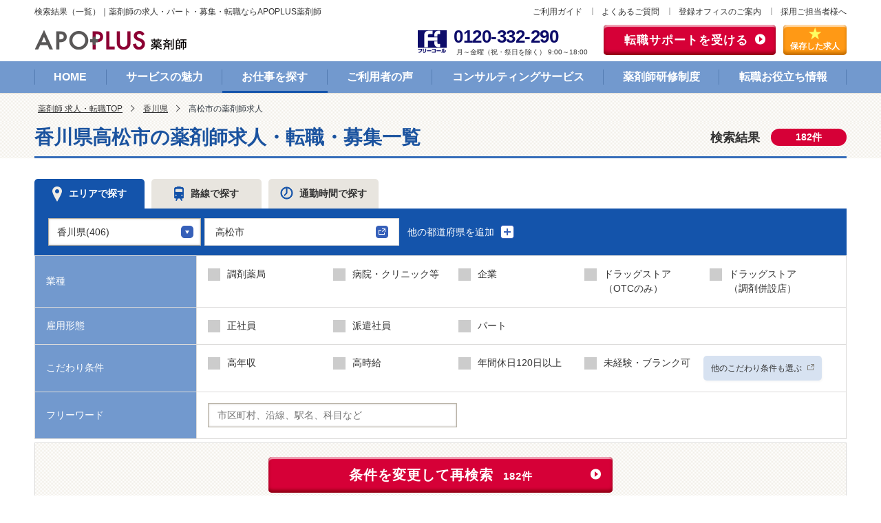

--- FILE ---
content_type: text/html; charset=UTF-8
request_url: https://www.apo-mjob.com/list/kagawa/c_39818
body_size: 20195
content:
<!DOCTYPE html>
<html lang="ja" class="no-js opt-pc">
<head>
    <meta charset="utf-8">
    <meta http-equiv="X-UA-Compatible" content="IE=edge">
    <meta name="description" content="〈新着多数 〉高松市(香川県)の薬剤師の求人・転職募集なら【アポプラス薬剤師】。正社員・パート・アルバイト・派遣に加え、 人気企業から病院、ドラッグストアまで最新情報満載！高収入や土日休み、在宅などあなたの働き方や希望に合ったお仕事探しをサポートします。">
    <title>高松市(香川県)の薬剤師求人・転職・募集 | アポプラス薬剤師</title>
            <script type="application/ld+json">
            {
    "@context": "https://schema.org",
    "@type": "BreadcrumbList",
    "itemListElement": [
        {
            "@type": "ListItem",
            "position": 1,
            "name": "薬剤師 求人・転職TOP",
            "item": "https://www.apo-mjob.com"
        },
        {
            "@type": "ListItem",
            "position": 2,
            "name": "香川県",
            "item": "https://www.apo-mjob.com/list/kagawa"
        },
        {
            "@type": "ListItem",
            "position": 3,
            "name": "高松市",
            "item": "https://www.apo-mjob.com/list/kagawa/c_39818"
        }
    ]
}
        </script>
        <link rel="stylesheet" href="/common/css/master.css?v=1752208708">
    <link rel="stylesheet" href="/css/library/jquery-ui-1.12.1.min.css">
    <link rel="canonical" href="https://www.apo-mjob.com/list/kagawa/c_39818">
    <!-- Google Tag Manager -->
<script>(function(w,d,s,l,i){w[l]=w[l]||[];w[l].push({'gtm.start':
new Date().getTime(),event:'gtm.js'});var f=d.getElementsByTagName(s)[0],
j=d.createElement(s),dl=l!='dataLayer'?'&l='+l:'';j.async=true;j.src=
'https://www.googletagmanager.com/gtm.js?id='+i+dl;f.parentNode.insertBefore(j,f);
})(window,document,'script','dataLayer','GTM-M6S87P');</script>
<!-- End Google Tag Manager -->
    </head>
<body>
<!-- Google Tag Manager (noscript) -->
<noscript><iframe src="https://www.googletagmanager.com/ns.html?id=GTM-M6S87P" height="0" width="0" style="display:none;visibility:hidden"></iframe></noscript>
<!-- End Google Tag Manager (noscript) -->

<header id="header">
    <div class="header-head-row">
        <span class="header-title">検索結果（一覧）｜薬剤師の求人・パート・募集・転職ならAPOPLUS薬剤師</span>
        <div class="header-complement">
<ul class="complement">
<li><a href="/service/">ご利用ガイド</a></li>
<li><a href="/service/faq.php">よくあるご質問</a></li>
<li><a href="/office/">登録オフィスのご案内</a></li>
<li><a href="/contact/form/">採用ご担当者様へ</a></li>
</ul>
<!-- /.header-complement --></div>
    </div>
    <div class="header-inner-row">
<div class="header-row-content">
<p class="header-logo"><a href="/"><img src="/common/img/logo-01.png" alt="APOPLUS 薬剤師 Powered by アポプラスキャリア株式会社"></a></p>
<div class="header-utility">
<ul>
<li class="utility-tel">
<img src="/common/img/icon-tel-01.png" alt="フリーコール" class="icon-freecall">
<div class="items"><a href="tel:0120332290" class="tel"><span class="num">0120-332-290</span></a>
<span class="text">月～金曜（祝・祭日を除く） 9:00～18:00</span></div></li>
<li class="utility-sprt-btn"><a href="/support/form/">転職サポートを受ける</a></li>
<li class="utility-storage-btn"><a href="/list/clip/"><span>保存した求人</span></a></li>
</ul>
<!-- /.header-utility --></div>
<!-- /.header-row-content --></div>
<!-- /.header-inner-row --></div>
    <nav class="nav-global">
<ul class="global-list js-current">
<li><a href="/">HOME</a></li>
<li><a href="/merit/">サービスの魅力</a></li>
<li><a href="/list/">お仕事を探す</a></li>
<li><a href="/voice/">ご利用者の声</a></li>
<li><a href="/consultant/">コンサルティングサービス</a></li>
<li><a href="/training/">薬剤師研修制度</a></li>
<li><a href="/contents/">転職お役立ち情報</a></li>
</ul>
<!-- /.nav-global --></nav></header>

<div class="topic-path">
    <ol class="inner">
        <li><a href="https://www.apo-mjob.com">薬剤師 求人・転職TOP</a></li><li><a href="https://www.apo-mjob.com/list/kagawa">香川県</a></li><li><em aria-current="page">高松市の薬剤師求人</em></li>
    </ol>
</div>

<main id="main">
    <form id="main-form" method="post" action="https://www.apo-mjob.com/list/move">
        <div class="hdg-l1">
            <h1 class="hdg-l1-item-result _region">
                <span class="title">香川県高松市の薬剤師求人・転職・募集一覧</span>
                <span class="result">検索結果<span class="num">182件</span></span>
            </h1>
        </div>
                                    </div>

                <div class="content-row">
                    <div class="tab tab-search js-tab search-form-container">
                        <ul class="tab-list js-match-height" data-align-target="a">
    <li class="is-select">
        <a href="#tab-item-area" onclick="submitCntTab('0')"><span class="icon-area">エリアで探す</span></a>
    </li>
    <li class="">
        <a href="#tab-item-route" onclick="submitCntTab('1')"><span class="icon-route">路線で探す</span></a>
    </li>
    <li class="">
        <a href="#tab-item-time" onclick="submitCntTab('2')"><span class="icon-time">通勤時間で探す</span></a>
    </li>
</ul>

<div class="tab-content">
        <div id="tab-item-area"
         class="tab-item is-block" is-block>
        <div class="kind-main">
                                    <div class="main-items">
                <div class="prefectures-item">
                    <div class="form-select">
                        <select name="prefecture[0]" class="select-address-area">
                                                            <option value="75" >北海道(1,523)</option>
                                                            <option value="76" >青森県(394)</option>
                                                            <option value="77" >岩手県(499)</option>
                                                            <option value="78" >宮城県(801)</option>
                                                            <option value="79" >秋田県(312)</option>
                                                            <option value="80" >山形県(418)</option>
                                                            <option value="81" >福島県(661)</option>
                                                            <option value="82" >茨城県(513)</option>
                                                            <option value="83" >栃木県(458)</option>
                                                            <option value="84" >群馬県(669)</option>
                                                            <option value="85" >埼玉県(1,863)</option>
                                                            <option value="86" >千葉県(1,276)</option>
                                                            <option value="87" >東京都(5,583)</option>
                                                            <option value="88" >神奈川県(3,971)</option>
                                                            <option value="89" >新潟県(737)</option>
                                                            <option value="90" >富山県(517)</option>
                                                            <option value="91" >石川県(472)</option>
                                                            <option value="92" >福井県(457)</option>
                                                            <option value="93" >山梨県(467)</option>
                                                            <option value="94" >長野県(477)</option>
                                                            <option value="95" >岐阜県(1,071)</option>
                                                            <option value="96" >静岡県(2,850)</option>
                                                            <option value="97" >愛知県(5,094)</option>
                                                            <option value="98" >三重県(1,042)</option>
                                                            <option value="99" >滋賀県(932)</option>
                                                            <option value="100" >京都府(1,557)</option>
                                                            <option value="101" >大阪府(5,935)</option>
                                                            <option value="102" >兵庫県(4,042)</option>
                                                            <option value="103" >奈良県(1,032)</option>
                                                            <option value="104" >和歌山県(482)</option>
                                                            <option value="105" >鳥取県(206)</option>
                                                            <option value="106" >島根県(341)</option>
                                                            <option value="107" >岡山県(1,034)</option>
                                                            <option value="108" >広島県(904)</option>
                                                            <option value="109" >山口県(477)</option>
                                                            <option value="110" >徳島県(340)</option>
                                                            <option value="111" selected>香川県(406)</option>
                                                            <option value="112" >愛媛県(487)</option>
                                                            <option value="113" >高知県(292)</option>
                                                            <option value="114" >福岡県(2,007)</option>
                                                            <option value="115" >佐賀県(433)</option>
                                                            <option value="116" >長崎県(508)</option>
                                                            <option value="117" >熊本県(865)</option>
                                                            <option value="118" >大分県(638)</option>
                                                            <option value="119" >宮崎県(438)</option>
                                                            <option value="120" >鹿児島県(452)</option>
                                                            <option value="121" >沖縄県(453)</option>
                                                    </select>
                    </div>
                </div>
                <div class="city-item">
                    <p><a href="#" data-modal-target=".modal-select-city-0" class="js-modal"
                          role="button"><span>市区町村も選ぶ</span><img src="/common/img/icon-pop-01.png"
                                                                      alt="モーダルウィンドウを開きます" class="icon-pop"></a></p>
                    <span class="check-selections"></span>
                </div>
                <p class="link-plus">
                    <button type="button" class="area-button-add-prefecture">他の都道府県を追加 <img
                                src="/common/img/icon-plus-01.png" alt="モーダルウィンドウを開きます" class="icon-plus">
                    </button>
                </p>
            </div>
                                            <div class="main-items"  style="display:none;">
                    <div class="prefectures-item">
                        <div class="form-select">
                            <select name="prefecture[1]" class="select-address-area">
                                                                    <option value="00" selected>未選択</option>
                                                                    <option value="75" >北海道(1,523)</option>
                                                                    <option value="76" >青森県(394)</option>
                                                                    <option value="77" >岩手県(499)</option>
                                                                    <option value="78" >宮城県(801)</option>
                                                                    <option value="79" >秋田県(312)</option>
                                                                    <option value="80" >山形県(418)</option>
                                                                    <option value="81" >福島県(661)</option>
                                                                    <option value="82" >茨城県(513)</option>
                                                                    <option value="83" >栃木県(458)</option>
                                                                    <option value="84" >群馬県(669)</option>
                                                                    <option value="85" >埼玉県(1,863)</option>
                                                                    <option value="86" >千葉県(1,276)</option>
                                                                    <option value="87" >東京都(5,583)</option>
                                                                    <option value="88" >神奈川県(3,971)</option>
                                                                    <option value="89" >新潟県(737)</option>
                                                                    <option value="90" >富山県(517)</option>
                                                                    <option value="91" >石川県(472)</option>
                                                                    <option value="92" >福井県(457)</option>
                                                                    <option value="93" >山梨県(467)</option>
                                                                    <option value="94" >長野県(477)</option>
                                                                    <option value="95" >岐阜県(1,071)</option>
                                                                    <option value="96" >静岡県(2,850)</option>
                                                                    <option value="97" >愛知県(5,094)</option>
                                                                    <option value="98" >三重県(1,042)</option>
                                                                    <option value="99" >滋賀県(932)</option>
                                                                    <option value="100" >京都府(1,557)</option>
                                                                    <option value="101" >大阪府(5,935)</option>
                                                                    <option value="102" >兵庫県(4,042)</option>
                                                                    <option value="103" >奈良県(1,032)</option>
                                                                    <option value="104" >和歌山県(482)</option>
                                                                    <option value="105" >鳥取県(206)</option>
                                                                    <option value="106" >島根県(341)</option>
                                                                    <option value="107" >岡山県(1,034)</option>
                                                                    <option value="108" >広島県(904)</option>
                                                                    <option value="109" >山口県(477)</option>
                                                                    <option value="110" >徳島県(340)</option>
                                                                    <option value="111" >香川県(406)</option>
                                                                    <option value="112" >愛媛県(487)</option>
                                                                    <option value="113" >高知県(292)</option>
                                                                    <option value="114" >福岡県(2,007)</option>
                                                                    <option value="115" >佐賀県(433)</option>
                                                                    <option value="116" >長崎県(508)</option>
                                                                    <option value="117" >熊本県(865)</option>
                                                                    <option value="118" >大分県(638)</option>
                                                                    <option value="119" >宮崎県(438)</option>
                                                                    <option value="120" >鹿児島県(452)</option>
                                                                    <option value="121" >沖縄県(453)</option>
                                                            </select>
                        </div>
                    </div>
                    <div class="city-item">
                        <p><a href="#" data-modal-target=".modal-select-city-1" class="js-modal"
                              role="button"><span>市区町村も選ぶ</span><img src="/common/img/icon-pop-01.png"
                                                                          alt="モーダルウィンドウを開きます" class="icon-pop"></a>
                        </p>
                        <span class="check-selections"></span>
                    </div>
                </div>
                                            <div class="main-items"  style="display:none;">
                    <div class="prefectures-item">
                        <div class="form-select">
                            <select name="prefecture[2]" class="select-address-area">
                                                                    <option value="00" selected>未選択</option>
                                                                    <option value="75" >北海道(1,523)</option>
                                                                    <option value="76" >青森県(394)</option>
                                                                    <option value="77" >岩手県(499)</option>
                                                                    <option value="78" >宮城県(801)</option>
                                                                    <option value="79" >秋田県(312)</option>
                                                                    <option value="80" >山形県(418)</option>
                                                                    <option value="81" >福島県(661)</option>
                                                                    <option value="82" >茨城県(513)</option>
                                                                    <option value="83" >栃木県(458)</option>
                                                                    <option value="84" >群馬県(669)</option>
                                                                    <option value="85" >埼玉県(1,863)</option>
                                                                    <option value="86" >千葉県(1,276)</option>
                                                                    <option value="87" >東京都(5,583)</option>
                                                                    <option value="88" >神奈川県(3,971)</option>
                                                                    <option value="89" >新潟県(737)</option>
                                                                    <option value="90" >富山県(517)</option>
                                                                    <option value="91" >石川県(472)</option>
                                                                    <option value="92" >福井県(457)</option>
                                                                    <option value="93" >山梨県(467)</option>
                                                                    <option value="94" >長野県(477)</option>
                                                                    <option value="95" >岐阜県(1,071)</option>
                                                                    <option value="96" >静岡県(2,850)</option>
                                                                    <option value="97" >愛知県(5,094)</option>
                                                                    <option value="98" >三重県(1,042)</option>
                                                                    <option value="99" >滋賀県(932)</option>
                                                                    <option value="100" >京都府(1,557)</option>
                                                                    <option value="101" >大阪府(5,935)</option>
                                                                    <option value="102" >兵庫県(4,042)</option>
                                                                    <option value="103" >奈良県(1,032)</option>
                                                                    <option value="104" >和歌山県(482)</option>
                                                                    <option value="105" >鳥取県(206)</option>
                                                                    <option value="106" >島根県(341)</option>
                                                                    <option value="107" >岡山県(1,034)</option>
                                                                    <option value="108" >広島県(904)</option>
                                                                    <option value="109" >山口県(477)</option>
                                                                    <option value="110" >徳島県(340)</option>
                                                                    <option value="111" >香川県(406)</option>
                                                                    <option value="112" >愛媛県(487)</option>
                                                                    <option value="113" >高知県(292)</option>
                                                                    <option value="114" >福岡県(2,007)</option>
                                                                    <option value="115" >佐賀県(433)</option>
                                                                    <option value="116" >長崎県(508)</option>
                                                                    <option value="117" >熊本県(865)</option>
                                                                    <option value="118" >大分県(638)</option>
                                                                    <option value="119" >宮崎県(438)</option>
                                                                    <option value="120" >鹿児島県(452)</option>
                                                                    <option value="121" >沖縄県(453)</option>
                                                            </select>
                        </div>
                    </div>
                    <div class="city-item">
                        <p><a href="#" data-modal-target=".modal-select-city-2" class="js-modal"
                              role="button"><span>市区町村も選ぶ</span><img src="/common/img/icon-pop-01.png"
                                                                          alt="モーダルウィンドウを開きます" class="icon-pop"></a>
                        </p>
                        <span class="check-selections"></span>
                    </div>
                </div>
                    </div>
    </div>

    <div id="tab-item-route"
         class="tab-item " style="display:none;">
        <div class="kind-main">
                        <div class="main-items">
                <div class="prefectures-item">
                    <div class="form-select" style="display:none;">
                        <select name="prefecture[0]" class="select-address-line">
                                                            <option value="75" >北海道</option>
                                                            <option value="76" >青森県</option>
                                                            <option value="77" >岩手県</option>
                                                            <option value="78" >宮城県</option>
                                                            <option value="79" >秋田県</option>
                                                            <option value="80" >山形県</option>
                                                            <option value="81" >福島県</option>
                                                            <option value="82" >茨城県</option>
                                                            <option value="83" >栃木県</option>
                                                            <option value="84" >群馬県</option>
                                                            <option value="85" >埼玉県</option>
                                                            <option value="86" >千葉県</option>
                                                            <option value="87" selected>東京都</option>
                                                            <option value="88" >神奈川県</option>
                                                            <option value="89" >新潟県</option>
                                                            <option value="90" >富山県</option>
                                                            <option value="91" >石川県</option>
                                                            <option value="92" >福井県</option>
                                                            <option value="93" >山梨県</option>
                                                            <option value="94" >長野県</option>
                                                            <option value="95" >岐阜県</option>
                                                            <option value="96" >静岡県</option>
                                                            <option value="97" >愛知県</option>
                                                            <option value="98" >三重県</option>
                                                            <option value="99" >滋賀県</option>
                                                            <option value="100" >京都府</option>
                                                            <option value="101" >大阪府</option>
                                                            <option value="102" >兵庫県</option>
                                                            <option value="103" >奈良県</option>
                                                            <option value="104" >和歌山県</option>
                                                            <option value="105" >鳥取県</option>
                                                            <option value="106" >島根県</option>
                                                            <option value="107" >岡山県</option>
                                                            <option value="108" >広島県</option>
                                                            <option value="109" >山口県</option>
                                                            <option value="110" >徳島県</option>
                                                            <option value="111" >香川県</option>
                                                            <option value="112" >愛媛県</option>
                                                            <option value="113" >高知県</option>
                                                            <option value="114" >福岡県</option>
                                                            <option value="115" >佐賀県</option>
                                                            <option value="116" >長崎県</option>
                                                            <option value="117" >熊本県</option>
                                                            <option value="118" >大分県</option>
                                                            <option value="119" >宮崎県</option>
                                                            <option value="120" >鹿児島県</option>
                                                            <option value="121" >沖縄県</option>
                                                    </select>
                    </div>
                </div>
                <div class="city-item">
                    <p><a href="#" data-modal-target=".modal-select-station-0" class="js-modal line-event"
                          role="button"><span>路線・駅を選ぶ</span><img src="/common/img/icon-pop-01.png"
                                                                     alt="モーダルウィンドウを開きます" class="icon-pop"></a></p>
                    <span class="check-selections"></span>
                </div>
                <p class="link-plus" style="display:none;">
                    <button type="button" class="route-button-add-prefecture">他の都道府県を追加 <img
                                src="/common/img/icon-plus-01.png" alt="モーダルウィンドウを開きます" class="icon-plus">
                    </button>
                </p>
            </div>
                                            <div class="main-items"  style="display:none;">
                    <div class="prefectures-item">
                        <div class="form-select">
                            <select name="prefecture[1]" class="select-address-line">
                                                                    <option value="00" selected>未選択</option>
                                                                    <option value="75" >北海道</option>
                                                                    <option value="76" >青森県</option>
                                                                    <option value="77" >岩手県</option>
                                                                    <option value="78" >宮城県</option>
                                                                    <option value="79" >秋田県</option>
                                                                    <option value="80" >山形県</option>
                                                                    <option value="81" >福島県</option>
                                                                    <option value="82" >茨城県</option>
                                                                    <option value="83" >栃木県</option>
                                                                    <option value="84" >群馬県</option>
                                                                    <option value="85" >埼玉県</option>
                                                                    <option value="86" >千葉県</option>
                                                                    <option value="87" >東京都</option>
                                                                    <option value="88" >神奈川県</option>
                                                                    <option value="89" >新潟県</option>
                                                                    <option value="90" >富山県</option>
                                                                    <option value="91" >石川県</option>
                                                                    <option value="92" >福井県</option>
                                                                    <option value="93" >山梨県</option>
                                                                    <option value="94" >長野県</option>
                                                                    <option value="95" >岐阜県</option>
                                                                    <option value="96" >静岡県</option>
                                                                    <option value="97" >愛知県</option>
                                                                    <option value="98" >三重県</option>
                                                                    <option value="99" >滋賀県</option>
                                                                    <option value="100" >京都府</option>
                                                                    <option value="101" >大阪府</option>
                                                                    <option value="102" >兵庫県</option>
                                                                    <option value="103" >奈良県</option>
                                                                    <option value="104" >和歌山県</option>
                                                                    <option value="105" >鳥取県</option>
                                                                    <option value="106" >島根県</option>
                                                                    <option value="107" >岡山県</option>
                                                                    <option value="108" >広島県</option>
                                                                    <option value="109" >山口県</option>
                                                                    <option value="110" >徳島県</option>
                                                                    <option value="111" >香川県</option>
                                                                    <option value="112" >愛媛県</option>
                                                                    <option value="113" >高知県</option>
                                                                    <option value="114" >福岡県</option>
                                                                    <option value="115" >佐賀県</option>
                                                                    <option value="116" >長崎県</option>
                                                                    <option value="117" >熊本県</option>
                                                                    <option value="118" >大分県</option>
                                                                    <option value="119" >宮崎県</option>
                                                                    <option value="120" >鹿児島県</option>
                                                                    <option value="121" >沖縄県</option>
                                                            </select>
                        </div>
                    </div>
                    <div class="city-item">
                        <p><a href="#" data-modal-target=".modal-select-station-1" class="js-modal line-event"
                              role="button"><span>路線・駅を選ぶ</span><img src="/common/img/icon-pop-01.png"
                                                                         alt="モーダルウィンドウを開きます" class="icon-pop"></a></p>
                        <span class="check-selections"></span>
                    </div>
                </div>
                                            <div class="main-items"  style="display:none;">
                    <div class="prefectures-item">
                        <div class="form-select">
                            <select name="prefecture[2]" class="select-address-line">
                                                                    <option value="00" selected>未選択</option>
                                                                    <option value="75" >北海道</option>
                                                                    <option value="76" >青森県</option>
                                                                    <option value="77" >岩手県</option>
                                                                    <option value="78" >宮城県</option>
                                                                    <option value="79" >秋田県</option>
                                                                    <option value="80" >山形県</option>
                                                                    <option value="81" >福島県</option>
                                                                    <option value="82" >茨城県</option>
                                                                    <option value="83" >栃木県</option>
                                                                    <option value="84" >群馬県</option>
                                                                    <option value="85" >埼玉県</option>
                                                                    <option value="86" >千葉県</option>
                                                                    <option value="87" >東京都</option>
                                                                    <option value="88" >神奈川県</option>
                                                                    <option value="89" >新潟県</option>
                                                                    <option value="90" >富山県</option>
                                                                    <option value="91" >石川県</option>
                                                                    <option value="92" >福井県</option>
                                                                    <option value="93" >山梨県</option>
                                                                    <option value="94" >長野県</option>
                                                                    <option value="95" >岐阜県</option>
                                                                    <option value="96" >静岡県</option>
                                                                    <option value="97" >愛知県</option>
                                                                    <option value="98" >三重県</option>
                                                                    <option value="99" >滋賀県</option>
                                                                    <option value="100" >京都府</option>
                                                                    <option value="101" >大阪府</option>
                                                                    <option value="102" >兵庫県</option>
                                                                    <option value="103" >奈良県</option>
                                                                    <option value="104" >和歌山県</option>
                                                                    <option value="105" >鳥取県</option>
                                                                    <option value="106" >島根県</option>
                                                                    <option value="107" >岡山県</option>
                                                                    <option value="108" >広島県</option>
                                                                    <option value="109" >山口県</option>
                                                                    <option value="110" >徳島県</option>
                                                                    <option value="111" >香川県</option>
                                                                    <option value="112" >愛媛県</option>
                                                                    <option value="113" >高知県</option>
                                                                    <option value="114" >福岡県</option>
                                                                    <option value="115" >佐賀県</option>
                                                                    <option value="116" >長崎県</option>
                                                                    <option value="117" >熊本県</option>
                                                                    <option value="118" >大分県</option>
                                                                    <option value="119" >宮崎県</option>
                                                                    <option value="120" >鹿児島県</option>
                                                                    <option value="121" >沖縄県</option>
                                                            </select>
                        </div>
                    </div>
                    <div class="city-item">
                        <p><a href="#" data-modal-target=".modal-select-station-2" class="js-modal line-event"
                              role="button"><span>路線・駅を選ぶ</span><img src="/common/img/icon-pop-01.png"
                                                                         alt="モーダルウィンドウを開きます" class="icon-pop"></a></p>
                        <span class="check-selections"></span>
                    </div>
                </div>
                    </div>
    </div>

    <div id="tab-item-time"
         class="tab-item " style="display:none;">
        <div class="main-items">
            <div class="prefectures-item">
                <div class="kind-main">
                    <div class="main-row">
                        <p class="title">
                            <label for="text-station-name">住所・駅名・郵便番号</label></p>
                        <div class="con">
                                                        <p><input type="text" name="address[]" placeholder="" id="text-station-name"
                                      class="form-text" value=""></p>
                        </div>
                    </div>
                    <div class="main-row">
                        <p class="title">交通手段</p>
                        <div class="con">
                                                        <input type="radio" name="way[]" class="radio-mark" value="train"
                                   id="radio-time-transport" ><label
                                    for="radio-time-transport" class="radio form-radio"><span
                                        class="icon-train">電車</span></label>
                            <input type="radio" name="way[]" class="radio-mark" value="car"
                                   id="radio-time-transport-02" checked><label
                                    for="radio-time-transport-02" class="radio form-radio"><span
                                        class="icon-car">車</span></label>
                            <input type="radio" name="way[]" class="radio-mark" value="bike"
                                   id="radio-time-transport-03" ><label
                                    for="radio-time-transport-03" class="radio form-radio"><span class="icon-bicycle">自転車</span></label>
                            <div class="form-select">
                                                                <select name="time[]" id="select-time">
                                    <option value="15" >15</option>
                                    <option value="30" >30</option>
                                    <option value="45" >45</option>
                                    <option value="60" >60</option>
                                    <option value="75" >75</option>
                                    <option value="90" >90</option>
                                </select>
                            </div>
                            <label for="select-time">分以内</label>
                        </div>
                    </div>
                </div>
            </div>
        </div>
    </div>
</div>                        <table class="t-table">
    <colgroup>
        <col class="w-20">
        <col>
    </colgroup>
    <tbody>
    <tr>
        <th>業種</th>
        <td>
            <ul class="grid" data-col="5">
                                                        <li class="col">
                        <span class="form-check">
                            <input type="checkbox" id="check-type-1" name="type[]" class="check_type"
                                   value="1" >
                            <label for="check-type-1" class="form-item"><span class="no-checked">
                                調剤薬局
                            </span></label>
                        </span>
                    </li>
                                                        <li class="col">
                        <span class="form-check">
                            <input type="checkbox" id="check-type-2" name="type[]" class="check_type"
                                   value="2" >
                            <label for="check-type-2" class="form-item"><span class="no-checked">
                                病院・クリニック等
                            </span></label>
                        </span>
                    </li>
                                                        <li class="col">
                        <span class="form-check">
                            <input type="checkbox" id="check-type-5" name="type[]" class="check_type"
                                   value="5" >
                            <label for="check-type-5" class="form-item"><span class="no-checked">
                                企業
                            </span></label>
                        </span>
                    </li>
                                                        <li class="col">
                        <span class="form-check">
                            <input type="checkbox" id="check-type-3" name="type[]" class="check_type"
                                   value="3" >
                            <label for="check-type-3" class="form-item"><span class="no-checked">
                                ドラッグストア<br/>（OTCのみ）
                            </span></label>
                        </span>
                    </li>
                                                        <li class="col">
                        <span class="form-check">
                            <input type="checkbox" id="check-type-4" name="type[]" class="check_type"
                                   value="4" >
                            <label for="check-type-4" class="form-item"><span class="no-checked">
                                ドラッグストア<br/>（調剤併設店）
                            </span></label>
                        </span>
                    </li>
                            </ul>
        </td>
    </tr>
    <tr>
        <th>雇用形態</th>
        <td>
            <ul class="grid" data-col="5">
                                                        <li class="col">
                        <span class="form-check">
                            <input type="checkbox" id="check-employee-100" name="employee[]"
                                   class="check_emp" value="100" >
                            <label for="check-employee-100" class="form-item"><span
                                        class="no-checked">正社員</span></label>
                        </span>
                    </li>
                                                        <li class="col">
                        <span class="form-check">
                            <input type="checkbox" id="check-employee-400" name="employee[]"
                                   class="check_emp" value="400" >
                            <label for="check-employee-400" class="form-item"><span
                                        class="no-checked">派遣社員</span></label>
                        </span>
                    </li>
                                                        <li class="col">
                        <span class="form-check">
                            <input type="checkbox" id="check-employee-300" name="employee[]"
                                   class="check_emp" value="300" >
                            <label for="check-employee-300" class="form-item"><span
                                        class="no-checked">パート</span></label>
                        </span>
                    </li>
                            </ul>
        </td>
    </tr>
    <tr>
        <th>こだわり条件</th>
        <td>
            <ul class="grid" data-col="5">
                                                                                        <li class="col">
							<span class="form-check">
								<input type="checkbox" id="check-kodawari-1" name="kodawari[]"
                                       class="check_kdwr" value="1"
                                        onchange="top_display(1,0)">
                                <label for="check-kodawari-1" class="form-item"><span
                                            class="no-checked">高年収</span></label>
							</span>
                    </li>
                                                        <li class="col">
							<span class="form-check">
								<input type="checkbox" id="check-kodawari-2" name="kodawari[]"
                                       class="check_kdwr" value="2"
                                        onchange="top_display(2,0)">
                                <label for="check-kodawari-2" class="form-item"><span
                                            class="no-checked">高時給</span></label>
							</span>
                    </li>
                                                        <li class="col">
							<span class="form-check">
								<input type="checkbox" id="check-kodawari-5" name="kodawari[]"
                                       class="check_kdwr" value="5"
                                        onchange="top_display(5,0)">
                                <label for="check-kodawari-5" class="form-item"><span
                                            class="no-checked">年間休日120日以上</span></label>
							</span>
                    </li>
                                                        <li class="col">
							<span class="form-check">
								<input type="checkbox" id="check-kodawari-12" name="kodawari[]"
                                       class="check_kdwr" value="12"
                                        onchange="top_display(12,0)">
                                <label for="check-kodawari-12" class="form-item"><span
                                            class="no-checked">未経験・ブランク可</span></label>
							</span>
                    </li>
                                                                                                                                                                                                                                                                                                                                                                                                                                                                            
                <li class="kodawari-con"></li>
                <li class="col"><a href="#modal-select-about" class="js-modal btn-about" role="button"
                                   onclick="check_kdwr();">他のこだわり条件も選ぶ<img
                                src="/common/img/icon-pop-02.png"
                                alt="モーダルウィンドウを開きます"
                                class="icon-pop"></a></li>
            </ul>
        </td>
    </tr>
    <tr>
        <th><label for="text-freeword">フリーワード</label></th>
        <td>
            <p>
                                <input type="text" id="text-freeword" name="freeword[]" class="form-text" placeholder="市区町村、沿線、駅名、科目など"
                       value="">
            </p>
        </td>
    </tr>
    </tbody>
</table>                        <div class="select-area">
                            <p class="center">
                                <button type="button" class="btn-em" onclick="mainFormSubmit();return false;"
                                        style="width:500px;">条件を変更して再検索<span class="sub sub_count">182件</span>
                                </button>
                            </p>
                        </div>
                    </div>
                </div>
    </form>
    
    <div class="content-col">
        <div class="content-primary">
            <div class="lyt-between">
                <p class="text-result"><span class="num">182</span>件の求人（1-30件）</p>
                <ul class="link-pagenation">
                    <li class="is-current">1</li>
                                <li><a href="https://www.apo-mjob.com/list/kagawa/c_39818?page=2">2</a></li>
                                <li><a href="https://www.apo-mjob.com/list/kagawa/c_39818?page=3">3</a></li>
                                <li><a href="https://www.apo-mjob.com/list/kagawa/c_39818?page=4">4</a></li>
                                <li><a href="https://www.apo-mjob.com/list/kagawa/c_39818?page=5">5</a></li>
                                <li><a href="https://www.apo-mjob.com/list/kagawa/c_39818?page=6">6</a></li>
                                <li><a href="https://www.apo-mjob.com/list/kagawa/c_39818?page=7">7</a></li>
            
    
            <li class="over">…</li>
        <li class="next"><a rel="next" href="https://www.apo-mjob.com/list/kagawa/c_39818?page=2">次へ</a></li>
    
                </ul>
            </div>

            <div class="panel-group" data-dispnum="1" data-job-id="1288559">
        <div class="group-head">
            <div class="lyt-between">
                <ul class="list-icons">
                                            <li class="category">
                            調剤薬局
                        </li>
                    
                                            <li class="pattern">正社員</li>
                                    </ul>
                <p class="text-id">求人ID：1288559</p>
            </div>

            <h3 class="group-hdg"><a href="/1288559" target="_blank">
                                            <span class="icon-label _new">NEW</span>
                                        高松市【屋島駅】【正社員/薬剤師/求人】小児科メイン♪/年収600万円OK/！年俸制14分割♪/香川県密着の調剤薬局で長く働けます♪
                </a></h3>

            <table class="table">
                <colgroup>
                    <col class="w-15">
                    <col class="w-35">
                    <col class="w-15">
                    <col class="w-35">
                </colgroup>
                <tbody>
                <tr>
                    <th>給与</th>
                    <td colspan="3" class="cell-em"><em>
                            年収 570万円～600万円まで 
                        </em></td>
                </tr>
                <tr>
                    <th>勤務地</th>
                    <td>
                                                    香川県
                        </td>
                    <th>最寄駅</th>
                    <td>
                                                    ＪＲ高徳線 屋島 車6分
                        
                        
                                            </td>
                </tr>
                <tr>
                    <th>勤務時間</th>
                    <td>
                                                    【月水木金】8：30～18：00【火】8：30～16：00【土】8：30～17：00
                                            </td>
                    <th>休日</th>
                    <td>
                                                    祝日、日曜日 
                                            </td>
                </tr>
                </tbody>
            </table>

            <ul class="list-tag">
                                                            <li>高年収</li>
                                                                                <li>定期昇給</li>
                                                                                <li>有給推奨</li>
                                                                                <li>車通勤可</li>
                                                                                <li>未経験可</li>
                                                                                <li>研修あり</li>
                                                                                <li>産育休可</li>
                                                </ul>
        </div>

        <div class="group-inquiry">
            <ul class="group-btn">
                <li><a href="/1288559" class="btn" target="_blank">この求人の詳細を見る</a></li>
                <li><a href="javascript:void(0);" onclick="recruitSubmit(1288559);"
                       class="btn-02">この求人に問い合わせる</a></li>
                <li class="js-dialog">

                                            <a href="javascript:void(0);" onclick="check_cookie(this,1288559);"
                           class="btn-02 btn-cook"><span
                                    class="icon-star">この求人を保存する</span></a>
                                    </li>
            </ul>
        </div>
    </div>
    <div class="panel-group" data-dispnum="2" data-job-id="1281971">
        <div class="group-head">
            <div class="lyt-between">
                <ul class="list-icons">
                                            <li class="category">
                            ドラッグストア（調剤併設店）
                        </li>
                    
                                            <li class="pattern">正社員</li>
                                    </ul>
                <p class="text-id">求人ID：1281971</p>
            </div>

            <h3 class="group-hdg"><a href="/1281971" target="_blank">
                                            <span class="icon-label _new">NEW</span>
                                        高松市【太田駅】【正社員/薬剤師/求人】大手ドラッグストア求人/設備も整っていて安心/福利厚生◎/最大年収600万円まで相談OK
                </a></h3>

            <table class="table">
                <colgroup>
                    <col class="w-15">
                    <col class="w-35">
                    <col class="w-15">
                    <col class="w-35">
                </colgroup>
                <tbody>
                <tr>
                    <th>給与</th>
                    <td colspan="3" class="cell-em"><em>
                            年収 500万円～600万円まで 
                        </em></td>
                </tr>
                <tr>
                    <th>勤務地</th>
                    <td>
                                                    香川県
                        </td>
                    <th>最寄駅</th>
                    <td>
                                                    高松琴平電気鉄道琴平線 太田（香川県） 車5分
                        
                        
                                            </td>
                </tr>
                <tr>
                    <th>勤務時間</th>
                    <td>
                                                    月～金）9:00～19:00
                                            </td>
                    <th>休日</th>
                    <td>
                                                    週休2日 
                                            </td>
                </tr>
                </tbody>
            </table>

            <ul class="list-tag">
                                                            <li>高年収</li>
                                                                                <li>車通勤可</li>
                                                                                <li>転勤なし</li>
                                                </ul>
        </div>

        <div class="group-inquiry">
            <ul class="group-btn">
                <li><a href="/1281971" class="btn" target="_blank">この求人の詳細を見る</a></li>
                <li><a href="javascript:void(0);" onclick="recruitSubmit(1281971);"
                       class="btn-02">この求人に問い合わせる</a></li>
                <li class="js-dialog">

                                            <a href="javascript:void(0);" onclick="check_cookie(this,1281971);"
                           class="btn-02 btn-cook"><span
                                    class="icon-star">この求人を保存する</span></a>
                                    </li>
            </ul>
        </div>
    </div>
    <div class="panel-group" data-dispnum="3" data-job-id="1202861">
        <div class="group-head">
            <div class="lyt-between">
                <ul class="list-icons">
                                            <li class="category">
                            調剤薬局
                        </li>
                    
                                            <li class="pattern">正社員</li>
                                    </ul>
                <p class="text-id">求人ID：1202861</p>
            </div>

            <h3 class="group-hdg"><a href="/1202861" target="_blank">
                                            <span class="icon-label _new">NEW</span>
                                         高松市【香西駅】【正社員/薬剤師/求人】最大年収600万円まで相談可能♪/7日連続休みの実績多数あり♪/残業は1分単位支給！！
                </a></h3>

            <table class="table">
                <colgroup>
                    <col class="w-15">
                    <col class="w-35">
                    <col class="w-15">
                    <col class="w-35">
                </colgroup>
                <tbody>
                <tr>
                    <th>給与</th>
                    <td colspan="3" class="cell-em"><em>
                            年収 420万円～600万円まで 
                        </em></td>
                </tr>
                <tr>
                    <th>勤務地</th>
                    <td>
                                                    香川県
                        </td>
                    <th>最寄駅</th>
                    <td>
                                                    ＪＲ予讃線（高松-松山） 香西 徒歩10分
                        
                        
                                            </td>
                </tr>
                <tr>
                    <th>勤務時間</th>
                    <td>
                                                    月～金）9:00～18:00、土）9:00～14:00　週40時間のシフト制
                                            </td>
                    <th>休日</th>
                    <td>
                                                    祝日、日曜日 年間休日 110日
                                            </td>
                </tr>
                </tbody>
            </table>

            <ul class="list-tag">
                                                            <li>高年収</li>
                                                                                <li>定期昇給</li>
                                                                                <li>有給推奨</li>
                                                                                <li>車通勤可</li>
                                                                                <li>転勤なし</li>
                                                                                <li>未経験可</li>
                                                                                <li>研修あり</li>
                                                                                <li>産育休可</li>
                                                                                <li>残業少</li>
                                                </ul>
        </div>

        <div class="group-inquiry">
            <ul class="group-btn">
                <li><a href="/1202861" class="btn" target="_blank">この求人の詳細を見る</a></li>
                <li><a href="javascript:void(0);" onclick="recruitSubmit(1202861);"
                       class="btn-02">この求人に問い合わせる</a></li>
                <li class="js-dialog">

                                            <a href="javascript:void(0);" onclick="check_cookie(this,1202861);"
                           class="btn-02 btn-cook"><span
                                    class="icon-star">この求人を保存する</span></a>
                                    </li>
            </ul>
        </div>
    </div>
    <div class="panel-group" data-dispnum="4" data-job-id="1268052">
        <div class="group-head">
            <div class="lyt-between">
                <ul class="list-icons">
                                            <li class="category">
                            調剤薬局
                        </li>
                    
                                            <li class="pattern">正社員</li>
                                    </ul>
                <p class="text-id">求人ID：1268052</p>
            </div>

            <h3 class="group-hdg"><a href="/1268052" target="_blank">
                                            <span class="icon-label _new">NEW</span>
                                        高松市【栗林駅】【正社員薬剤師/求人】資格取得、学術大会の参加など全負担♪福利厚生充実/口コミ◎/年収500万以上/地域連携薬局/健康サポート薬局取得
                </a></h3>

            <table class="table">
                <colgroup>
                    <col class="w-15">
                    <col class="w-35">
                    <col class="w-15">
                    <col class="w-35">
                </colgroup>
                <tbody>
                <tr>
                    <th>給与</th>
                    <td colspan="3" class="cell-em"><em>
                            年収 500万円～600万円まで 
                        </em></td>
                </tr>
                <tr>
                    <th>勤務地</th>
                    <td>
                                                    香川県
                        </td>
                    <th>最寄駅</th>
                    <td>
                                                    ＪＲ高徳線 栗林 徒歩2分
                        
                        
                                            </td>
                </tr>
                <tr>
                    <th>勤務時間</th>
                    <td>
                                                    平日）9：00～18:30、土）9：00～13:00
                                            </td>
                    <th>休日</th>
                    <td>
                                            </td>
                </tr>
                </tbody>
            </table>

            <ul class="list-tag">
                                                            <li>高年収</li>
                                                                                <li>有給推奨</li>
                                                                                <li>駅チカ</li>
                                                                                <li>転勤なし</li>
                                                                                <li>研修あり</li>
                                                                                <li>資格支援</li>
                                                                                <li>残業少</li>
                                                </ul>
        </div>

        <div class="group-inquiry">
            <ul class="group-btn">
                <li><a href="/1268052" class="btn" target="_blank">この求人の詳細を見る</a></li>
                <li><a href="javascript:void(0);" onclick="recruitSubmit(1268052);"
                       class="btn-02">この求人に問い合わせる</a></li>
                <li class="js-dialog">

                                            <a href="javascript:void(0);" onclick="check_cookie(this,1268052);"
                           class="btn-02 btn-cook"><span
                                    class="icon-star">この求人を保存する</span></a>
                                    </li>
            </ul>
        </div>
    </div>
    <div class="panel-group" data-dispnum="5" data-job-id="1145763">
        <div class="group-head">
            <div class="lyt-between">
                <ul class="list-icons">
                                            <li class="category">
                            調剤薬局
                        </li>
                    
                                            <li class="pattern">正社員</li>
                                    </ul>
                <p class="text-id">求人ID：1145763</p>
            </div>

            <h3 class="group-hdg"><a href="/1145763" target="_blank">
                                            <span class="icon-label _new">NEW</span>
                                        高松市【空港通り駅】【正社員/薬剤師/求人】☆高松エリアで複数店舗！内科、皮膚科応需♪高年収600万の提示も可能！！
                </a></h3>

            <table class="table">
                <colgroup>
                    <col class="w-15">
                    <col class="w-35">
                    <col class="w-15">
                    <col class="w-35">
                </colgroup>
                <tbody>
                <tr>
                    <th>給与</th>
                    <td colspan="3" class="cell-em"><em>
                            年収 480万円～600万円まで 
                        </em></td>
                </tr>
                <tr>
                    <th>勤務地</th>
                    <td>
                                                    香川県
                        </td>
                    <th>最寄駅</th>
                    <td>
                                                    高松琴平電気鉄道琴平線 空港通り 徒歩10分
                        
                        
                                            </td>
                </tr>
                <tr>
                    <th>勤務時間</th>
                    <td>
                                                    【月～水・金】8:30～18:00【木・土】8:30～13:00
                                            </td>
                    <th>休日</th>
                    <td>
                                                    祝日、日曜日 年間休日 80日
                                            </td>
                </tr>
                </tbody>
            </table>

            <ul class="list-tag">
                                                            <li>高年収</li>
                                                                                <li>定期昇給</li>
                                                                                <li>有給推奨</li>
                                                                                <li>車通勤可</li>
                                                                                <li>未経験可</li>
                                                                                <li>研修あり</li>
                                                                                <li>ママ薬</li>
                                                                                <li>産育休可</li>
                                                                                <li>残業少</li>
                                                </ul>
        </div>

        <div class="group-inquiry">
            <ul class="group-btn">
                <li><a href="/1145763" class="btn" target="_blank">この求人の詳細を見る</a></li>
                <li><a href="javascript:void(0);" onclick="recruitSubmit(1145763);"
                       class="btn-02">この求人に問い合わせる</a></li>
                <li class="js-dialog">

                                            <a href="javascript:void(0);" onclick="check_cookie(this,1145763);"
                           class="btn-02 btn-cook"><span
                                    class="icon-star">この求人を保存する</span></a>
                                    </li>
            </ul>
        </div>
    </div>
    <div class="panel-group" data-dispnum="6" data-job-id="1297067">
        <div class="group-head">
            <div class="lyt-between">
                <ul class="list-icons">
                                            <li class="category">
                            調剤薬局
                        </li>
                    
                                            <li class="pattern">正社員</li>
                                    </ul>
                <p class="text-id">求人ID：1297067</p>
            </div>

            <h3 class="group-hdg"><a href="/1297067" target="_blank">
                                            <span class="icon-label _new">NEW</span>
                                        高松市【高松駅】年収550万可！経験浅い方も相談OK♪【正社員薬剤師/求人】産育休取得100％！子育て世代も活躍中♪研修+福利厚生充実！応援体制整っており融通◎
                </a></h3>

            <table class="table">
                <colgroup>
                    <col class="w-15">
                    <col class="w-35">
                    <col class="w-15">
                    <col class="w-35">
                </colgroup>
                <tbody>
                <tr>
                    <th>給与</th>
                    <td colspan="3" class="cell-em"><em>
                            年収 500万円～550万円まで 
                        </em></td>
                </tr>
                <tr>
                    <th>勤務地</th>
                    <td>
                                                    香川県
                        </td>
                    <th>最寄駅</th>
                    <td>
                                                    高松琴平電気鉄道長尾線 花園（香川県） 徒歩3分
                        
                        
                                            </td>
                </tr>
                <tr>
                    <th>勤務時間</th>
                    <td>
                                                    【月火木金】9:00～18:00【水】9:00～17:00【土】9:00～13:00
                                            </td>
                    <th>休日</th>
                    <td>
                                                    祝日、完全週休2日、日曜日 年間休日 120日
                                            </td>
                </tr>
                </tbody>
            </table>

            <ul class="list-tag">
                                                            <li>高年収</li>
                                                                                <li>定期昇給</li>
                                                                                <li>年休120</li>
                                                                                <li>有給推奨</li>
                                                                                <li>駅チカ</li>
                                                                                <li>車通勤可</li>
                                                                                <li>転勤なし</li>
                                                                                <li>未経験可</li>
                                                                                <li>研修あり</li>
                                                                                <li>資格支援</li>
                                                                                <li>在宅あり</li>
                                                                                <li>ママ薬</li>
                                                                                <li>産育休可</li>
                                                                                <li>残業少</li>
                                                </ul>
        </div>

        <div class="group-inquiry">
            <ul class="group-btn">
                <li><a href="/1297067" class="btn" target="_blank">この求人の詳細を見る</a></li>
                <li><a href="javascript:void(0);" onclick="recruitSubmit(1297067);"
                       class="btn-02">この求人に問い合わせる</a></li>
                <li class="js-dialog">

                                            <a href="javascript:void(0);" onclick="check_cookie(this,1297067);"
                           class="btn-02 btn-cook"><span
                                    class="icon-star">この求人を保存する</span></a>
                                    </li>
            </ul>
        </div>
    </div>
    <div class="panel-group" data-dispnum="7" data-job-id="1203684">
        <div class="group-head">
            <div class="lyt-between">
                <ul class="list-icons">
                                            <li class="category">
                            調剤薬局
                        </li>
                    
                                            <li class="pattern">正社員</li>
                                    </ul>
                <p class="text-id">求人ID：1203684</p>
            </div>

            <h3 class="group-hdg"><a href="/1203684" target="_blank">
                                        高松市番町【常勤薬剤師/求人】年齢不問！☆残業月5時間程度☆お休み充実+福利厚生ピカイチ！地域密着コミュニケーション重視の薬局です
                </a></h3>

            <table class="table">
                <colgroup>
                    <col class="w-15">
                    <col class="w-35">
                    <col class="w-15">
                    <col class="w-35">
                </colgroup>
                <tbody>
                <tr>
                    <th>給与</th>
                    <td colspan="3" class="cell-em"><em>
                            年収 480万円～650万円まで 月収 26万円～34.5万円まで 
                        </em></td>
                </tr>
                <tr>
                    <th>勤務地</th>
                    <td>
                                                    香川県
                        </td>
                    <th>最寄駅</th>
                    <td>
                                                    ＪＲ予讃線（高松-松山） 高松（香川県） 車3分
                        
                        
                                            </td>
                </tr>
                <tr>
                    <th>勤務時間</th>
                    <td>
                                                     【月～土】9：00～18：00
※シフト制
                                            </td>
                    <th>休日</th>
                    <td>
                                                    週休2日 年間休日 120日
                                            </td>
                </tr>
                </tbody>
            </table>

            <ul class="list-tag">
                                                            <li>高年収</li>
                                                                                <li>定期昇給</li>
                                                                                <li>年休120</li>
                                                                                <li>有給推奨</li>
                                                                                <li>住宅補助</li>
                                                                                <li>車通勤可</li>
                                                                                <li>転勤なし</li>
                                                                                <li>未経験可</li>
                                                                                <li>研修あり</li>
                                                                                <li>ママ薬</li>
                                                                                <li>産育休可</li>
                                                                                <li>残業少</li>
                                                </ul>
        </div>

        <div class="group-inquiry">
            <ul class="group-btn">
                <li><a href="/1203684" class="btn" target="_blank">この求人の詳細を見る</a></li>
                <li><a href="javascript:void(0);" onclick="recruitSubmit(1203684);"
                       class="btn-02">この求人に問い合わせる</a></li>
                <li class="js-dialog">

                                            <a href="javascript:void(0);" onclick="check_cookie(this,1203684);"
                           class="btn-02 btn-cook"><span
                                    class="icon-star">この求人を保存する</span></a>
                                    </li>
            </ul>
        </div>
    </div>
    <div class="panel-group" data-dispnum="8" data-job-id="1130012">
        <div class="group-head">
            <div class="lyt-between">
                <ul class="list-icons">
                                            <li class="category">
                            調剤薬局
                        </li>
                    
                                            <li class="pattern">正社員</li>
                                    </ul>
                <p class="text-id">求人ID：1130012</p>
            </div>

            <h3 class="group-hdg"><a href="/1130012" target="_blank">
                                        高松市【香西駅】年俸制☆残業ほぼなく18時まで！複数名体制で安心勤務♪経験浅い方も相談OK！内科・面対応メインの店舗♪【正社員薬剤師/求人】
                </a></h3>

            <table class="table">
                <colgroup>
                    <col class="w-15">
                    <col class="w-35">
                    <col class="w-15">
                    <col class="w-35">
                </colgroup>
                <tbody>
                <tr>
                    <th>給与</th>
                    <td colspan="3" class="cell-em"><em>
                            年収 350万円～440万円まで 
                        </em></td>
                </tr>
                <tr>
                    <th>勤務地</th>
                    <td>
                                                    香川県
                        </td>
                    <th>最寄駅</th>
                    <td>
                                                    ＪＲ予讃線（高松-松山） 香西 車5分
                        
                        
                                            </td>
                </tr>
                <tr>
                    <th>勤務時間</th>
                    <td>
                                                    月火水金 9:00～18:00／木 8:30～16:30／土 9:00～13:00
                                            </td>
                    <th>休日</th>
                    <td>
                                                    祝日、日曜日 年間休日 75日
                                            </td>
                </tr>
                </tbody>
            </table>

            <ul class="list-tag">
                                                            <li>定期昇給</li>
                                                                                <li>有給推奨</li>
                                                                                <li>車通勤可</li>
                                                                                <li>転勤なし</li>
                                                                                <li>在宅あり</li>
                                                                                <li>産育休可</li>
                                                                                <li>残業少</li>
                                                </ul>
        </div>

        <div class="group-inquiry">
            <ul class="group-btn">
                <li><a href="/1130012" class="btn" target="_blank">この求人の詳細を見る</a></li>
                <li><a href="javascript:void(0);" onclick="recruitSubmit(1130012);"
                       class="btn-02">この求人に問い合わせる</a></li>
                <li class="js-dialog">

                                            <a href="javascript:void(0);" onclick="check_cookie(this,1130012);"
                           class="btn-02 btn-cook"><span
                                    class="icon-star">この求人を保存する</span></a>
                                    </li>
            </ul>
        </div>
    </div>
    <div class="panel-group" data-dispnum="9" data-job-id="1279199">
        <div class="group-head">
            <div class="lyt-between">
                <ul class="list-icons">
                                            <li class="category">
                            調剤薬局
                        </li>
                    
                                            <li class="pattern">派遣社員</li>
                                    </ul>
                <p class="text-id">求人ID：1279199</p>
            </div>

            <h3 class="group-hdg"><a href="/1279199" target="_blank">
                                        ☆高時給3,500円可能！週20時間以上で社保OK☆【高松市/仏生山駅】【派遣/薬剤師/求人】耳鼻科メインの店舗です♪
                </a></h3>

            <table class="table">
                <colgroup>
                    <col class="w-15">
                    <col class="w-35">
                    <col class="w-15">
                    <col class="w-35">
                </colgroup>
                <tbody>
                <tr>
                    <th>給与</th>
                    <td colspan="3" class="cell-em"><em>
                            時給 3,300円～3,500円
                        </em></td>
                </tr>
                <tr>
                    <th>勤務地</th>
                    <td>
                                                    香川県
                        </td>
                    <th>最寄駅</th>
                    <td>
                                                    高松琴平電気鉄道琴平線 仏生山 徒歩15分
                        
                        
                                            </td>
                </tr>
                <tr>
                    <th>勤務時間</th>
                    <td>
                                                    月火水金 8:30～19:00／木 8:30～16:00／土 8:30～17:00
※週20～40時間シフトで相談可
                                            </td>
                    <th>休日</th>
                    <td>
                                                    祝日、日曜日 他勤務曜日以外 
                                            </td>
                </tr>
                </tbody>
            </table>

            <ul class="list-tag">
                                                            <li>高時給</li>
                                                                                <li>有給推奨</li>
                                                                                <li>住宅補助</li>
                                                                                <li>車通勤可</li>
                                                                                <li>転勤なし</li>
                                                                                <li>残業少</li>
                                                </ul>
        </div>

        <div class="group-inquiry">
            <ul class="group-btn">
                <li><a href="/1279199" class="btn" target="_blank">この求人の詳細を見る</a></li>
                <li><a href="javascript:void(0);" onclick="recruitSubmit(1279199);"
                       class="btn-02">この求人に問い合わせる</a></li>
                <li class="js-dialog">

                                            <a href="javascript:void(0);" onclick="check_cookie(this,1279199);"
                           class="btn-02 btn-cook"><span
                                    class="icon-star">この求人を保存する</span></a>
                                    </li>
            </ul>
        </div>
    </div>
    <div class="panel-group" data-dispnum="10" data-job-id="1198405">
        <div class="group-head">
            <div class="lyt-between">
                <ul class="list-icons">
                                            <li class="category">
                            調剤薬局
                        </li>
                    
                                            <li class="pattern">正社員</li>
                                    </ul>
                <p class="text-id">求人ID：1198405</p>
            </div>

            <h3 class="group-hdg"><a href="/1198405" target="_blank">
                                        高年収650万円可！休暇取得◎長期休暇実績多数♪【高松市/栗林駅】駅チカ＆車通勤OK！提携保育所あり♪メディカルモールの店舗【正社員薬剤師/求人】
                </a></h3>

            <table class="table">
                <colgroup>
                    <col class="w-15">
                    <col class="w-35">
                    <col class="w-15">
                    <col class="w-35">
                </colgroup>
                <tbody>
                <tr>
                    <th>給与</th>
                    <td colspan="3" class="cell-em"><em>
                            年収 420万円～650万円まで 
                        </em></td>
                </tr>
                <tr>
                    <th>勤務地</th>
                    <td>
                                                    香川県
                        </td>
                    <th>最寄駅</th>
                    <td>
                                                    ＪＲ高徳線 栗林 徒歩7分
                        
                        
                                            </td>
                </tr>
                <tr>
                    <th>勤務時間</th>
                    <td>
                                                    月～金8:45～19:00／土8:45～18:00
                                            </td>
                    <th>休日</th>
                    <td>
                                                    祝日、日曜日 シフトによる月8〜11日の休み 年間休日 110日
                                            </td>
                </tr>
                </tbody>
            </table>

            <ul class="list-tag">
                                                            <li>高年収</li>
                                                                                <li>定期昇給</li>
                                                                                <li>有給推奨</li>
                                                                                <li>駅チカ</li>
                                                                                <li>車通勤可</li>
                                                                                <li>未経験可</li>
                                                                                <li>研修あり</li>
                                                                                <li>漢方取扱</li>
                                                                                <li>ママ薬</li>
                                                                                <li>産育休可</li>
                                                                                <li>残業少</li>
                                                </ul>
        </div>

        <div class="group-inquiry">
            <ul class="group-btn">
                <li><a href="/1198405" class="btn" target="_blank">この求人の詳細を見る</a></li>
                <li><a href="javascript:void(0);" onclick="recruitSubmit(1198405);"
                       class="btn-02">この求人に問い合わせる</a></li>
                <li class="js-dialog">

                                            <a href="javascript:void(0);" onclick="check_cookie(this,1198405);"
                           class="btn-02 btn-cook"><span
                                    class="icon-star">この求人を保存する</span></a>
                                    </li>
            </ul>
        </div>
    </div>
    <div class="panel-group" data-dispnum="11" data-job-id="1201485">
        <div class="group-head">
            <div class="lyt-between">
                <ul class="list-icons">
                                            <li class="category">
                            調剤薬局
                        </li>
                    
                                            <li class="pattern">正社員</li>
                                    </ul>
                <p class="text-id">求人ID：1201485</p>
            </div>

            <h3 class="group-hdg"><a href="/1201485" target="_blank">
                                        【高松市/太田駅】高年収650万円☆年俸制☆お休み取得しやすくワークライフバランス◎【正社員薬剤師/求人】医療モールで複数科目応需♪/
                </a></h3>

            <table class="table">
                <colgroup>
                    <col class="w-15">
                    <col class="w-35">
                    <col class="w-15">
                    <col class="w-35">
                </colgroup>
                <tbody>
                <tr>
                    <th>給与</th>
                    <td colspan="3" class="cell-em"><em>
                            年収 420万円～650万円まで 
                        </em></td>
                </tr>
                <tr>
                    <th>勤務地</th>
                    <td>
                                                    香川県
                        </td>
                    <th>最寄駅</th>
                    <td>
                                                    高松琴平電気鉄道琴平線 太田（香川県） 車10分
                        
                        
                                            </td>
                </tr>
                <tr>
                    <th>勤務時間</th>
                    <td>
                                                    月～金9:00～19:00／土8:30～16:00
※シフト制
                                            </td>
                    <th>休日</th>
                    <td>
                                                    祝日、日曜日 シフトによる月8〜11日の休み 年間休日 110日
                                            </td>
                </tr>
                </tbody>
            </table>

            <ul class="list-tag">
                                                            <li>高年収</li>
                                                                                <li>定期昇給</li>
                                                                                <li>有給推奨</li>
                                                                                <li>車通勤可</li>
                                                                                <li>未経験可</li>
                                                                                <li>研修あり</li>
                                                                                <li>ママ薬</li>
                                                                                <li>産育休可</li>
                                                                                <li>残業少</li>
                                                </ul>
        </div>

        <div class="group-inquiry">
            <ul class="group-btn">
                <li><a href="/1201485" class="btn" target="_blank">この求人の詳細を見る</a></li>
                <li><a href="javascript:void(0);" onclick="recruitSubmit(1201485);"
                       class="btn-02">この求人に問い合わせる</a></li>
                <li class="js-dialog">

                                            <a href="javascript:void(0);" onclick="check_cookie(this,1201485);"
                           class="btn-02 btn-cook"><span
                                    class="icon-star">この求人を保存する</span></a>
                                    </li>
            </ul>
        </div>
    </div>
    <div class="panel-group" data-dispnum="12" data-job-id="1196715">
        <div class="group-head">
            <div class="lyt-between">
                <ul class="list-icons">
                                            <li class="category">
                            調剤薬局
                        </li>
                    
                                            <li class="pattern">正社員</li>
                                    </ul>
                <p class="text-id">求人ID：1196715</p>
            </div>

            <h3 class="group-hdg"><a href="/1196715" target="_blank">
                                        ★年間休日120日★18時までの店舗♪★年収600万可【高松市/三条駅】★高松市内にのみ展開の地域密着の薬局！【正社員/薬剤師/求人】
                </a></h3>

            <table class="table">
                <colgroup>
                    <col class="w-15">
                    <col class="w-35">
                    <col class="w-15">
                    <col class="w-35">
                </colgroup>
                <tbody>
                <tr>
                    <th>給与</th>
                    <td colspan="3" class="cell-em"><em>
                            年収 500万円～600万円まで 
                        </em></td>
                </tr>
                <tr>
                    <th>勤務地</th>
                    <td>
                                                    香川県
                        </td>
                    <th>最寄駅</th>
                    <td>
                                                    高松琴平電気鉄道琴平線 三条（香川県） 車5分
                        
                        
                                            </td>
                </tr>
                <tr>
                    <th>勤務時間</th>
                    <td>
                                                    【月～金】9:00～18:00【土】9:00～13:00
                                            </td>
                    <th>休日</th>
                    <td>
                                                    祝日、日曜日 シフトの定めによる 年間休日 120日
                                            </td>
                </tr>
                </tbody>
            </table>

            <ul class="list-tag">
                                                            <li>高年収</li>
                                                                                <li>定期昇給</li>
                                                                                <li>年休120</li>
                                                                                <li>有給推奨</li>
                                                                                <li>車通勤可</li>
                                                                                <li>未経験可</li>
                                                                                <li>研修あり</li>
                                                                                <li>ママ薬</li>
                                                                                <li>産育休可</li>
                                                </ul>
        </div>

        <div class="group-inquiry">
            <ul class="group-btn">
                <li><a href="/1196715" class="btn" target="_blank">この求人の詳細を見る</a></li>
                <li><a href="javascript:void(0);" onclick="recruitSubmit(1196715);"
                       class="btn-02">この求人に問い合わせる</a></li>
                <li class="js-dialog">

                                            <a href="javascript:void(0);" onclick="check_cookie(this,1196715);"
                           class="btn-02 btn-cook"><span
                                    class="icon-star">この求人を保存する</span></a>
                                    </li>
            </ul>
        </div>
    </div>
    <div class="panel-group" data-dispnum="13" data-job-id="1213759">
        <div class="group-head">
            <div class="lyt-between">
                <ul class="list-icons">
                                            <li class="category">
                            調剤薬局
                        </li>
                    
                                            <li class="pattern">正社員</li>
                                    </ul>
                <p class="text-id">求人ID：1213759</p>
            </div>

            <h3 class="group-hdg"><a href="/1213759" target="_blank">
                                        高年収600万円可能☆年間休日120日以上【高松市/香西駅】【正社員/薬剤師/求人】9時～18時勤務/応援体制しっかり/未経験の方も歓迎です♪
                </a></h3>

            <table class="table">
                <colgroup>
                    <col class="w-15">
                    <col class="w-35">
                    <col class="w-15">
                    <col class="w-35">
                </colgroup>
                <tbody>
                <tr>
                    <th>給与</th>
                    <td colspan="3" class="cell-em"><em>
                            年収 500万円～600万円まで 
                        </em></td>
                </tr>
                <tr>
                    <th>勤務地</th>
                    <td>
                                                    香川県
                        </td>
                    <th>最寄駅</th>
                    <td>
                                                    ＪＲ予讃線（高松-松山） 香西 車8分
                        
                        
                                            </td>
                </tr>
                <tr>
                    <th>勤務時間</th>
                    <td>
                                                    月～金9:00～18:00／土9:00～17:00
                                            </td>
                    <th>休日</th>
                    <td>
                                                    週休2日 年間休日 120日
                                            </td>
                </tr>
                </tbody>
            </table>

            <ul class="list-tag">
                                                            <li>高年収</li>
                                                                                <li>定期昇給</li>
                                                                                <li>年休120</li>
                                                                                <li>有給推奨</li>
                                                                                <li>車通勤可</li>
                                                                                <li>未経験可</li>
                                                                                <li>研修あり</li>
                                                                                <li>ママ薬</li>
                                                                                <li>産育休可</li>
                                                                                <li>残業少</li>
                                                </ul>
        </div>

        <div class="group-inquiry">
            <ul class="group-btn">
                <li><a href="/1213759" class="btn" target="_blank">この求人の詳細を見る</a></li>
                <li><a href="javascript:void(0);" onclick="recruitSubmit(1213759);"
                       class="btn-02">この求人に問い合わせる</a></li>
                <li class="js-dialog">

                                            <a href="javascript:void(0);" onclick="check_cookie(this,1213759);"
                           class="btn-02 btn-cook"><span
                                    class="icon-star">この求人を保存する</span></a>
                                    </li>
            </ul>
        </div>
    </div>
    <div class="panel-group" data-dispnum="14" data-job-id="1214502">
        <div class="group-head">
            <div class="lyt-between">
                <ul class="list-icons">
                                            <li class="category">
                            調剤薬局
                        </li>
                    
                                            <li class="pattern">正社員</li>
                                    </ul>
                <p class="text-id">求人ID：1214502</p>
            </div>

            <h3 class="group-hdg"><a href="/1214502" target="_blank">
                                        ☆高年収600万円☆年間休日120日以上+完全週休2日制☆【高松市/花園駅】【正社員/薬剤師/求人】残業ほぼなし18時まで！人間関係も良好な薬局です♪
                </a></h3>

            <table class="table">
                <colgroup>
                    <col class="w-15">
                    <col class="w-35">
                    <col class="w-15">
                    <col class="w-35">
                </colgroup>
                <tbody>
                <tr>
                    <th>給与</th>
                    <td colspan="3" class="cell-em"><em>
                            年収 500万円～600万円まで 
                        </em></td>
                </tr>
                <tr>
                    <th>勤務地</th>
                    <td>
                                                    香川県
                        </td>
                    <th>最寄駅</th>
                    <td>
                                                    高松琴平電気鉄道長尾線 花園（香川県） 徒歩5分
                        
                        
                                            </td>
                </tr>
                <tr>
                    <th>勤務時間</th>
                    <td>
                                                    月火水金9:00～18:00／木土9:00～17:00
                                            </td>
                    <th>休日</th>
                    <td>
                                                    完全週休2日（日、祝プラス平日1日）  年間休日 120日
                                            </td>
                </tr>
                </tbody>
            </table>

            <ul class="list-tag">
                                                            <li>高年収</li>
                                                                                <li>定期昇給</li>
                                                                                <li>年休120</li>
                                                                                <li>有給推奨</li>
                                                                                <li>駅チカ</li>
                                                                                <li>車通勤可</li>
                                                                                <li>転勤なし</li>
                                                                                <li>未経験可</li>
                                                                                <li>産育休可</li>
                                                                                <li>残業少</li>
                                                </ul>
        </div>

        <div class="group-inquiry">
            <ul class="group-btn">
                <li><a href="/1214502" class="btn" target="_blank">この求人の詳細を見る</a></li>
                <li><a href="javascript:void(0);" onclick="recruitSubmit(1214502);"
                       class="btn-02">この求人に問い合わせる</a></li>
                <li class="js-dialog">

                                            <a href="javascript:void(0);" onclick="check_cookie(this,1214502);"
                           class="btn-02 btn-cook"><span
                                    class="icon-star">この求人を保存する</span></a>
                                    </li>
            </ul>
        </div>
    </div>
    <div class="panel-group" data-dispnum="15" data-job-id="1199703">
        <div class="group-head">
            <div class="lyt-between">
                <ul class="list-icons">
                                            <li class="category">
                            調剤薬局
                        </li>
                    
                                            <li class="pattern">正社員</li>
                                    </ul>
                <p class="text-id">求人ID：1199703</p>
            </div>

            <h3 class="group-hdg"><a href="/1199703" target="_blank">
                                        年間休日120日以上☆高年収600万可能！【高松市/花園駅】未経験・ブランクも歓迎します♪【正社員薬剤師/求人】関係良好で働きやすい♪/高松市内の店舗展開♪
                </a></h3>

            <table class="table">
                <colgroup>
                    <col class="w-15">
                    <col class="w-35">
                    <col class="w-15">
                    <col class="w-35">
                </colgroup>
                <tbody>
                <tr>
                    <th>給与</th>
                    <td colspan="3" class="cell-em"><em>
                            年収 500万円～600万円まで 
                        </em></td>
                </tr>
                <tr>
                    <th>勤務地</th>
                    <td>
                                                    香川県
                        </td>
                    <th>最寄駅</th>
                    <td>
                                                    高松琴平電気鉄道長尾線 花園（香川県） 徒歩3分
                        
                        
                                            </td>
                </tr>
                <tr>
                    <th>勤務時間</th>
                    <td>
                                                    9:00～17:00/18:00/19:00　
                                            </td>
                    <th>休日</th>
                    <td>
                                                    完全週休2日（日、祝プラス平日1日）  年間休日 123日
                                            </td>
                </tr>
                </tbody>
            </table>

            <ul class="list-tag">
                                                            <li>高年収</li>
                                                                                <li>定期昇給</li>
                                                                                <li>年休120</li>
                                                                                <li>有給推奨</li>
                                                                                <li>駅チカ</li>
                                                                                <li>車通勤可</li>
                                                                                <li>転勤なし</li>
                                                                                <li>未経験可</li>
                                                                                <li>研修あり</li>
                                                                                <li>産育休可</li>
                                                                                <li>残業少</li>
                                                </ul>
        </div>

        <div class="group-inquiry">
            <ul class="group-btn">
                <li><a href="/1199703" class="btn" target="_blank">この求人の詳細を見る</a></li>
                <li><a href="javascript:void(0);" onclick="recruitSubmit(1199703);"
                       class="btn-02">この求人に問い合わせる</a></li>
                <li class="js-dialog">

                                            <a href="javascript:void(0);" onclick="check_cookie(this,1199703);"
                           class="btn-02 btn-cook"><span
                                    class="icon-star">この求人を保存する</span></a>
                                    </li>
            </ul>
        </div>
    </div>
    <div class="panel-group" data-dispnum="16" data-job-id="1202202">
        <div class="group-head">
            <div class="lyt-between">
                <ul class="list-icons">
                                            <li class="category">
                            調剤薬局
                        </li>
                    
                                            <li class="pattern">正社員</li>
                                    </ul>
                <p class="text-id">求人ID：1202202</p>
            </div>

            <h3 class="group-hdg"><a href="/1202202" target="_blank">
                                        高年収600万円までご相談OK/年間休日120日以上【高松市/太田駅】初年度から有給休暇15日支給/☆残業月7時間程度☆高松市内にのみ展開の薬局【正社員薬剤師/求人】
                </a></h3>

            <table class="table">
                <colgroup>
                    <col class="w-15">
                    <col class="w-35">
                    <col class="w-15">
                    <col class="w-35">
                </colgroup>
                <tbody>
                <tr>
                    <th>給与</th>
                    <td colspan="3" class="cell-em"><em>
                            年収 500万円～600万円まで 
                        </em></td>
                </tr>
                <tr>
                    <th>勤務地</th>
                    <td>
                                                    香川県
                        </td>
                    <th>最寄駅</th>
                    <td>
                                                    高松琴平電気鉄道琴平線 太田（香川県） 車5分
                        
                        
                                            </td>
                </tr>
                <tr>
                    <th>勤務時間</th>
                    <td>
                                                    月～金）9:00～18:00、土）9:00～13:00　内40時間の勤務
                                            </td>
                    <th>休日</th>
                    <td>
                                                    完全週休2日（日、祝プラス平日1日）  年間休日 120日
                                            </td>
                </tr>
                </tbody>
            </table>

            <ul class="list-tag">
                                                            <li>高年収</li>
                                                                                <li>定期昇給</li>
                                                                                <li>年休120</li>
                                                                                <li>有給推奨</li>
                                                                                <li>車通勤可</li>
                                                                                <li>未経験可</li>
                                                                                <li>研修あり</li>
                                                                                <li>産育休可</li>
                                                                                <li>残業少</li>
                                                </ul>
        </div>

        <div class="group-inquiry">
            <ul class="group-btn">
                <li><a href="/1202202" class="btn" target="_blank">この求人の詳細を見る</a></li>
                <li><a href="javascript:void(0);" onclick="recruitSubmit(1202202);"
                       class="btn-02">この求人に問い合わせる</a></li>
                <li class="js-dialog">

                                            <a href="javascript:void(0);" onclick="check_cookie(this,1202202);"
                           class="btn-02 btn-cook"><span
                                    class="icon-star">この求人を保存する</span></a>
                                    </li>
            </ul>
        </div>
    </div>
    <div class="panel-group" data-dispnum="17" data-job-id="1230224">
        <div class="group-head">
            <div class="lyt-between">
                <ul class="list-icons">
                                            <li class="category">
                            調剤薬局
                        </li>
                    
                                            <li class="pattern">正社員</li>
                                    </ul>
                <p class="text-id">求人ID：1230224</p>
            </div>

            <h3 class="group-hdg"><a href="/1230224" target="_blank">
                                        高松市【伏石駅】完全週休2日＆年間休日120日以上！高年収600万円可【正社員薬剤師/求人】お休みの取りやすい会社です！香川県密着の薬局
                </a></h3>

            <table class="table">
                <colgroup>
                    <col class="w-15">
                    <col class="w-35">
                    <col class="w-15">
                    <col class="w-35">
                </colgroup>
                <tbody>
                <tr>
                    <th>給与</th>
                    <td colspan="3" class="cell-em"><em>
                            年収 500万円～600万円まで 
                        </em></td>
                </tr>
                <tr>
                    <th>勤務地</th>
                    <td>
                                                    香川県
                        </td>
                    <th>最寄駅</th>
                    <td>
                                                    高松琴平電気鉄道琴平線 伏石 車10分
                        
                        
                                            </td>
                </tr>
                <tr>
                    <th>勤務時間</th>
                    <td>
                                                    【月火木金】9:00～18:00【水土】9:00～13:00
                                            </td>
                    <th>休日</th>
                    <td>
                                                    完全週休2日（日、祝プラス平日1日）  年間休日 120日
                                            </td>
                </tr>
                </tbody>
            </table>

            <ul class="list-tag">
                                                            <li>高年収</li>
                                                                                <li>定期昇給</li>
                                                                                <li>年休120</li>
                                                                                <li>有給推奨</li>
                                                                                <li>車通勤可</li>
                                                                                <li>転勤なし</li>
                                                                                <li>未経験可</li>
                                                                                <li>研修あり</li>
                                                                                <li>ママ薬</li>
                                                                                <li>産育休可</li>
                                                                                <li>残業少</li>
                                                </ul>
        </div>

        <div class="group-inquiry">
            <ul class="group-btn">
                <li><a href="/1230224" class="btn" target="_blank">この求人の詳細を見る</a></li>
                <li><a href="javascript:void(0);" onclick="recruitSubmit(1230224);"
                       class="btn-02">この求人に問い合わせる</a></li>
                <li class="js-dialog">

                                            <a href="javascript:void(0);" onclick="check_cookie(this,1230224);"
                           class="btn-02 btn-cook"><span
                                    class="icon-star">この求人を保存する</span></a>
                                    </li>
            </ul>
        </div>
    </div>
    <div class="panel-group" data-dispnum="18" data-job-id="1288605">
        <div class="group-head">
            <div class="lyt-between">
                <ul class="list-icons">
                                            <li class="category">
                            調剤薬局
                        </li>
                    
                                            <li class="pattern">正社員</li>
                                    </ul>
                <p class="text-id">求人ID：1288605</p>
            </div>

            <h3 class="group-hdg"><a href="/1288605" target="_blank">
                                        ★希少★高年収案件!!【高松市/仏生山駅】年収700万円可能!!【正社員/薬剤師/求人】ヘルプ体制の整った風通しの良い薬局です♪
                </a></h3>

            <table class="table">
                <colgroup>
                    <col class="w-15">
                    <col class="w-35">
                    <col class="w-15">
                    <col class="w-35">
                </colgroup>
                <tbody>
                <tr>
                    <th>給与</th>
                    <td colspan="3" class="cell-em"><em>
                            年収 550万円～750万円まで 
                        </em></td>
                </tr>
                <tr>
                    <th>勤務地</th>
                    <td>
                                                    香川県
                        </td>
                    <th>最寄駅</th>
                    <td>
                                                    高松琴平電気鉄道琴平線 仏生山 徒歩15分
                        
                        
                                            </td>
                </tr>
                <tr>
                    <th>勤務時間</th>
                    <td>
                                                    月火水金 8:30～19:00／木 8:30～16:00／土 8:30～17:00
※上記内で週40時間
                                            </td>
                    <th>休日</th>
                    <td>
                                                    祝日、日曜日、週休2日 年間休日 121日
                                            </td>
                </tr>
                </tbody>
            </table>

            <ul class="list-tag">
                                                            <li>高年収</li>
                                                                                <li>定期昇給</li>
                                                                                <li>年休120</li>
                                                                                <li>有給推奨</li>
                                                                                <li>車通勤可</li>
                                                                                <li>未経験可</li>
                                                                                <li>資格支援</li>
                                                                                <li>在宅あり</li>
                                                                                <li>産育休可</li>
                                                                                <li>残業少</li>
                                                </ul>
        </div>

        <div class="group-inquiry">
            <ul class="group-btn">
                <li><a href="/1288605" class="btn" target="_blank">この求人の詳細を見る</a></li>
                <li><a href="javascript:void(0);" onclick="recruitSubmit(1288605);"
                       class="btn-02">この求人に問い合わせる</a></li>
                <li class="js-dialog">

                                            <a href="javascript:void(0);" onclick="check_cookie(this,1288605);"
                           class="btn-02 btn-cook"><span
                                    class="icon-star">この求人を保存する</span></a>
                                    </li>
            </ul>
        </div>
    </div>
    <div class="panel-group" data-dispnum="19" data-job-id="1278973">
        <div class="group-head">
            <div class="lyt-between">
                <ul class="list-icons">
                                            <li class="category">
                            調剤薬局
                        </li>
                    
                                            <li class="pattern">正社員</li>
                                    </ul>
                <p class="text-id">求人ID：1278973</p>
            </div>

            <h3 class="group-hdg"><a href="/1278973" target="_blank">
                                        ★急募★年間休日120日以上!!高年収案件!!【高松市/香西駅】産休育休取得率100％!!充実の福利厚生で安定勤務！【正社員/薬剤師】お休みも取りやすく家庭との両立を実現出来ます♪
                </a></h3>

            <table class="table">
                <colgroup>
                    <col class="w-15">
                    <col class="w-35">
                    <col class="w-15">
                    <col class="w-35">
                </colgroup>
                <tbody>
                <tr>
                    <th>給与</th>
                    <td colspan="3" class="cell-em"><em>
                            年収 500万円～700万円まで 
                        </em></td>
                </tr>
                <tr>
                    <th>勤務地</th>
                    <td>
                                                    香川県
                        </td>
                    <th>最寄駅</th>
                    <td>
                                                    ＪＲ予讃線（高松-松山） 香西 徒歩8分
                        
                        
                                            </td>
                </tr>
                <tr>
                    <th>勤務時間</th>
                    <td>
                                                    月火木金9:00～19:00／水 9:00～17:00 ／土 9:00～18:00
※シフト制
                                            </td>
                    <th>休日</th>
                    <td>
                                                    祝日、日曜日、週休2日 他1日 年間休日 120日
                                            </td>
                </tr>
                </tbody>
            </table>

            <ul class="list-tag">
                                                            <li>高年収</li>
                                                                                <li>定期昇給</li>
                                                                                <li>年休120</li>
                                                                                <li>有給推奨</li>
                                                                                <li>住宅補助</li>
                                                                                <li>駅チカ</li>
                                                                                <li>車通勤可</li>
                                                                                <li>未経験可</li>
                                                                                <li>研修あり</li>
                                                                                <li>資格支援</li>
                                                                                <li>ママ薬</li>
                                                                                <li>産育休可</li>
                                                                                <li>残業少</li>
                                                </ul>
        </div>

        <div class="group-inquiry">
            <ul class="group-btn">
                <li><a href="/1278973" class="btn" target="_blank">この求人の詳細を見る</a></li>
                <li><a href="javascript:void(0);" onclick="recruitSubmit(1278973);"
                       class="btn-02">この求人に問い合わせる</a></li>
                <li class="js-dialog">

                                            <a href="javascript:void(0);" onclick="check_cookie(this,1278973);"
                           class="btn-02 btn-cook"><span
                                    class="icon-star">この求人を保存する</span></a>
                                    </li>
            </ul>
        </div>
    </div>
    <div class="panel-group" data-dispnum="20" data-job-id="1219897">
        <div class="group-head">
            <div class="lyt-between">
                <ul class="list-icons">
                                            <li class="category">
                            病院・クリニック等
                        </li>
                    
                                            <li class="pattern">パート</li>
                                    </ul>
                <p class="text-id">求人ID：1219897</p>
            </div>

            <h3 class="group-hdg"><a href="/1219897" target="_blank">
                                        高松市【瓦町駅】【パート薬剤師/求人】☆病院でのパート薬剤師募集！院内調剤メイン♪勤務時間はご相談ください！！
                </a></h3>

            <table class="table">
                <colgroup>
                    <col class="w-15">
                    <col class="w-35">
                    <col class="w-15">
                    <col class="w-35">
                </colgroup>
                <tbody>
                <tr>
                    <th>給与</th>
                    <td colspan="3" class="cell-em"><em>
                            時給 2,000円～2,500円
                        </em></td>
                </tr>
                <tr>
                    <th>勤務地</th>
                    <td>
                                                    香川県
                        </td>
                    <th>最寄駅</th>
                    <td>
                                                    高松琴平電気鉄道琴平線 瓦町 徒歩10分
                        
                        
                                            </td>
                </tr>
                <tr>
                    <th>勤務時間</th>
                    <td>
                                                    月～金　8:30～17:30　土　8:30～12:30
勤務時間はご相談ください。
勤務日数は週3日～5日
                                            </td>
                    <th>休日</th>
                    <td>
                                                    祝日、土曜日、日曜日 年間休日 108日
                                            </td>
                </tr>
                </tbody>
            </table>

            <ul class="list-tag">
                                                            <li>高時給</li>
                                                                                <li>定期昇給</li>
                                                                                <li>土日休み</li>
                                                                                <li>有給推奨</li>
                                                                                <li>未経験可</li>
                                                                                <li>研修あり</li>
                                                                                <li>産育休可</li>
                                                                                <li>残業少</li>
                                                </ul>
        </div>

        <div class="group-inquiry">
            <ul class="group-btn">
                <li><a href="/1219897" class="btn" target="_blank">この求人の詳細を見る</a></li>
                <li><a href="javascript:void(0);" onclick="recruitSubmit(1219897);"
                       class="btn-02">この求人に問い合わせる</a></li>
                <li class="js-dialog">

                                            <a href="javascript:void(0);" onclick="check_cookie(this,1219897);"
                           class="btn-02 btn-cook"><span
                                    class="icon-star">この求人を保存する</span></a>
                                    </li>
            </ul>
        </div>
    </div>
    <div class="panel-group" data-dispnum="21" data-job-id="1219797">
        <div class="group-head">
            <div class="lyt-between">
                <ul class="list-icons">
                                            <li class="category">
                            調剤薬局
                        </li>
                    
                                            <li class="pattern">パート</li>
                                    </ul>
                <p class="text-id">求人ID：1219797</p>
            </div>

            <h3 class="group-hdg"><a href="/1219797" target="_blank">
                                        高松市【香西駅】土日祝休み相談可能！時給2200円可/経験豊富な薬剤師多数在籍♪【パート薬剤師/求人】ラストまで勤務出来る方歓迎♪駅徒歩8分♪複数応需の店舗！
                </a></h3>

            <table class="table">
                <colgroup>
                    <col class="w-15">
                    <col class="w-35">
                    <col class="w-15">
                    <col class="w-35">
                </colgroup>
                <tbody>
                <tr>
                    <th>給与</th>
                    <td colspan="3" class="cell-em"><em>
                            時給 2,000円～2,200円
                        </em></td>
                </tr>
                <tr>
                    <th>勤務地</th>
                    <td>
                                                    香川県
                        </td>
                    <th>最寄駅</th>
                    <td>
                                                    ＪＲ予讃線（高松-松山） 香西 徒歩8分
                        
                        
                                            </td>
                </tr>
                <tr>
                    <th>勤務時間</th>
                    <td>
                                                    【月火木金】9：00～19：00 
【水】9：00～17：00
【土】9：00～18：00
※週3日～、19：00もしくは18：30まで勤務可能な方
                                            </td>
                    <th>休日</th>
                    <td>
                                                    祝日、日曜日 シフトの定めによる 
                                            </td>
                </tr>
                </tbody>
            </table>

            <ul class="list-tag">
                                                            <li>定期昇給</li>
                                                                                <li>土日休み</li>
                                                                                <li>有給推奨</li>
                                                                                <li>車通勤可</li>
                                                                                <li>未経験可</li>
                                                                                <li>研修あり</li>
                                                                                <li>資格支援</li>
                                                                                <li>産育休可</li>
                                                                                <li>残業少</li>
                                                </ul>
        </div>

        <div class="group-inquiry">
            <ul class="group-btn">
                <li><a href="/1219797" class="btn" target="_blank">この求人の詳細を見る</a></li>
                <li><a href="javascript:void(0);" onclick="recruitSubmit(1219797);"
                       class="btn-02">この求人に問い合わせる</a></li>
                <li class="js-dialog">

                                            <a href="javascript:void(0);" onclick="check_cookie(this,1219797);"
                           class="btn-02 btn-cook"><span
                                    class="icon-star">この求人を保存する</span></a>
                                    </li>
            </ul>
        </div>
    </div>
    <div class="panel-group" data-dispnum="22" data-job-id="1288571">
        <div class="group-head">
            <div class="lyt-between">
                <ul class="list-icons">
                                            <li class="category">
                            調剤薬局
                        </li>
                    
                                            <li class="pattern">正社員</li>
                                    </ul>
                <p class="text-id">求人ID：1288571</p>
            </div>

            <h3 class="group-hdg"><a href="/1288571" target="_blank">
                                        高松市【太田駅】皮膚科メイン☆高年収800万円まで検討可能【薬剤師/正社員/求人】ヘルプ体制◎/異動希望も柔軟対応/長年地域医療に貢献している風通しの良い薬局
                </a></h3>

            <table class="table">
                <colgroup>
                    <col class="w-15">
                    <col class="w-35">
                    <col class="w-15">
                    <col class="w-35">
                </colgroup>
                <tbody>
                <tr>
                    <th>給与</th>
                    <td colspan="3" class="cell-em"><em>
                            年収 550万円～800万円まで 
                        </em></td>
                </tr>
                <tr>
                    <th>勤務地</th>
                    <td>
                                                    香川県
                        </td>
                    <th>最寄駅</th>
                    <td>
                                                    高松琴平電気鉄道琴平線 太田（香川県） 車5分
                        
                        
                                            </td>
                </tr>
                <tr>
                    <th>勤務時間</th>
                    <td>
                                                    月～金 9:00～19:00／土 9:00～18:00
※上記内で週40時間シフト制
                                            </td>
                    <th>休日</th>
                    <td>
                                                    祝日、日曜日 年間休日 118日
                                            </td>
                </tr>
                </tbody>
            </table>

            <ul class="list-tag">
                                                            <li>高年収</li>
                                                                                <li>定期昇給</li>
                                                                                <li>有給推奨</li>
                                                                                <li>車通勤可</li>
                                                                                <li>未経験可</li>
                                                                                <li>資格支援</li>
                                                                                <li>在宅あり</li>
                                                                                <li>産育休可</li>
                                                                                <li>残業少</li>
                                                </ul>
        </div>

        <div class="group-inquiry">
            <ul class="group-btn">
                <li><a href="/1288571" class="btn" target="_blank">この求人の詳細を見る</a></li>
                <li><a href="javascript:void(0);" onclick="recruitSubmit(1288571);"
                       class="btn-02">この求人に問い合わせる</a></li>
                <li class="js-dialog">

                                            <a href="javascript:void(0);" onclick="check_cookie(this,1288571);"
                           class="btn-02 btn-cook"><span
                                    class="icon-star">この求人を保存する</span></a>
                                    </li>
            </ul>
        </div>
    </div>
    <div class="panel-group" data-dispnum="23" data-job-id="1271620">
        <div class="group-head">
            <div class="lyt-between">
                <ul class="list-icons">
                                            <li class="category">
                            調剤薬局
                        </li>
                    
                                            <li class="pattern">正社員</li>
                                    </ul>
                <p class="text-id">求人ID：1271620</p>
            </div>

            <h3 class="group-hdg"><a href="/1271620" target="_blank">
                                        高松市【円座駅】経験次第で高年収800万まで相談OK【薬剤師/正社員/求人】ヘルプ体制◎/処方箋枚数少なめ/落ち着いて勤務したい方におすすめ♪
                </a></h3>

            <table class="table">
                <colgroup>
                    <col class="w-15">
                    <col class="w-35">
                    <col class="w-15">
                    <col class="w-35">
                </colgroup>
                <tbody>
                <tr>
                    <th>給与</th>
                    <td colspan="3" class="cell-em"><em>
                            年収 550万円～800万円まで 
                        </em></td>
                </tr>
                <tr>
                    <th>勤務地</th>
                    <td>
                                                    香川県
                        </td>
                    <th>最寄駅</th>
                    <td>
                                                    高松琴平電気鉄道琴平線 円座 徒歩4分
                        
                        
                                            </td>
                </tr>
                <tr>
                    <th>勤務時間</th>
                    <td>
                                                    月～金 9:00～18:30／土 9:00～12:00
※上記内で週40時間シフト制
                                            </td>
                    <th>休日</th>
                    <td>
                                                    祝日、日曜日 他シフトによる 
                                            </td>
                </tr>
                </tbody>
            </table>

            <ul class="list-tag">
                                                            <li>高年収</li>
                                                                                <li>年休120</li>
                                                                                <li>有給推奨</li>
                                                                                <li>駅チカ</li>
                                                                                <li>車通勤可</li>
                                                                                <li>未経験可</li>
                                                                                <li>資格支援</li>
                                                                                <li>在宅あり</li>
                                                                                <li>産育休可</li>
                                                                                <li>残業少</li>
                                                </ul>
        </div>

        <div class="group-inquiry">
            <ul class="group-btn">
                <li><a href="/1271620" class="btn" target="_blank">この求人の詳細を見る</a></li>
                <li><a href="javascript:void(0);" onclick="recruitSubmit(1271620);"
                       class="btn-02">この求人に問い合わせる</a></li>
                <li class="js-dialog">

                                            <a href="javascript:void(0);" onclick="check_cookie(this,1271620);"
                           class="btn-02 btn-cook"><span
                                    class="icon-star">この求人を保存する</span></a>
                                    </li>
            </ul>
        </div>
    </div>
    <div class="panel-group" data-dispnum="24" data-job-id="1309566">
        <div class="group-head">
            <div class="lyt-between">
                <ul class="list-icons">
                                            <li class="category">
                            調剤薬局
                        </li>
                    
                                            <li class="pattern">正社員</li>
                                    </ul>
                <p class="text-id">求人ID：1309566</p>
            </div>

            <h3 class="group-hdg"><a href="/1309566" target="_blank">
                                        高松市【古高松駅】【正社員薬剤師/求人】高年収700万可能♪お休みが取りやすく離職率も低い職場♪急なお休み対応◎愛媛・香川で複数展開する薬局
                </a></h3>

            <table class="table">
                <colgroup>
                    <col class="w-15">
                    <col class="w-35">
                    <col class="w-15">
                    <col class="w-35">
                </colgroup>
                <tbody>
                <tr>
                    <th>給与</th>
                    <td colspan="3" class="cell-em"><em>
                            年収 550万円～700万円まで 
                        </em></td>
                </tr>
                <tr>
                    <th>勤務地</th>
                    <td>
                                                    香川県
                        </td>
                    <th>最寄駅</th>
                    <td>
                                                    高松琴平電気鉄道志度線 古高松 徒歩3分
                        
                        
                                            </td>
                </tr>
                <tr>
                    <th>勤務時間</th>
                    <td>
                                                    月～土9:00～18:00
※週40時間シフト制
                                            </td>
                    <th>休日</th>
                    <td>
                                                    祝日、日曜日、週休2日 
                                            </td>
                </tr>
                </tbody>
            </table>

            <ul class="list-tag">
                                                            <li>高年収</li>
                                                                                <li>定期昇給</li>
                                                                                <li>有給推奨</li>
                                                                                <li>住宅補助</li>
                                                                                <li>車通勤可</li>
                                                                                <li>転勤なし</li>
                                                                                <li>研修あり</li>
                                                                                <li>在宅あり</li>
                                                                                <li>漢方取扱</li>
                                                                                <li>ママ薬</li>
                                                                                <li>産育休可</li>
                                                                                <li>残業少</li>
                                                </ul>
        </div>

        <div class="group-inquiry">
            <ul class="group-btn">
                <li><a href="/1309566" class="btn" target="_blank">この求人の詳細を見る</a></li>
                <li><a href="javascript:void(0);" onclick="recruitSubmit(1309566);"
                       class="btn-02">この求人に問い合わせる</a></li>
                <li class="js-dialog">

                                            <a href="javascript:void(0);" onclick="check_cookie(this,1309566);"
                           class="btn-02 btn-cook"><span
                                    class="icon-star">この求人を保存する</span></a>
                                    </li>
            </ul>
        </div>
    </div>
    <div class="panel-group" data-dispnum="25" data-job-id="1138334">
        <div class="group-head">
            <div class="lyt-between">
                <ul class="list-icons">
                                            <li class="category">
                            調剤薬局
                        </li>
                    
                                            <li class="pattern">正社員</li>
                                    </ul>
                <p class="text-id">求人ID：1138334</p>
            </div>

            <h3 class="group-hdg"><a href="/1138334" target="_blank">
                                        高松市【潟元駅】年俸制650万円可能★年間休日120日以上【正社員/薬剤師/求人】お休みも取りやすく仕事と家庭の両立可能！会社全体の雰囲気も明るく働きやすい♪
                </a></h3>

            <table class="table">
                <colgroup>
                    <col class="w-15">
                    <col class="w-35">
                    <col class="w-15">
                    <col class="w-35">
                </colgroup>
                <tbody>
                <tr>
                    <th>給与</th>
                    <td colspan="3" class="cell-em"><em>
                            年収 500万円～650万円まで 
                        </em></td>
                </tr>
                <tr>
                    <th>勤務地</th>
                    <td>
                                                    香川県
                        </td>
                    <th>最寄駅</th>
                    <td>
                                                    高松琴平電気鉄道志度線 潟元 徒歩9分
                        
                        
                                            </td>
                </tr>
                <tr>
                    <th>勤務時間</th>
                    <td>
                                                    平日8:30～17:30／土7:00～8:00
※週40時間シフト制
                                            </td>
                    <th>休日</th>
                    <td>
                                                    祝日、日曜日 ※救急当番日　年4回程度あり 年間休日 120日
                                            </td>
                </tr>
                </tbody>
            </table>

            <ul class="list-tag">
                                                            <li>高年収</li>
                                                                                <li>定期昇給</li>
                                                                                <li>土日休み</li>
                                                                                <li>年休120</li>
                                                                                <li>有給推奨</li>
                                                                                <li>駅チカ</li>
                                                                                <li>車通勤可</li>
                                                                                <li>転勤なし</li>
                                                                                <li>未経験可</li>
                                                                                <li>研修あり</li>
                                                                                <li>資格支援</li>
                                                                                <li>かかりつけ薬剤師推奨</li>
                                                                                <li>ママ薬</li>
                                                                                <li>産育休可</li>
                                                </ul>
        </div>

        <div class="group-inquiry">
            <ul class="group-btn">
                <li><a href="/1138334" class="btn" target="_blank">この求人の詳細を見る</a></li>
                <li><a href="javascript:void(0);" onclick="recruitSubmit(1138334);"
                       class="btn-02">この求人に問い合わせる</a></li>
                <li class="js-dialog">

                                            <a href="javascript:void(0);" onclick="check_cookie(this,1138334);"
                           class="btn-02 btn-cook"><span
                                    class="icon-star">この求人を保存する</span></a>
                                    </li>
            </ul>
        </div>
    </div>
    <div class="panel-group" data-dispnum="26" data-job-id="1297063">
        <div class="group-head">
            <div class="lyt-between">
                <ul class="list-icons">
                                            <li class="category">
                            調剤薬局
                        </li>
                    
                                            <li class="pattern">正社員</li>
                                    </ul>
                <p class="text-id">求人ID：1297063</p>
            </div>

            <h3 class="group-hdg"><a href="/1297063" target="_blank">
                                        高松市【高松駅】年収550万可！経験浅い方も相談相談可【正社員薬剤師/求人】産育休取得100％！研修+福利厚生充実！香川で複数展開♪応援体制もばっちりです
                </a></h3>

            <table class="table">
                <colgroup>
                    <col class="w-15">
                    <col class="w-35">
                    <col class="w-15">
                    <col class="w-35">
                </colgroup>
                <tbody>
                <tr>
                    <th>給与</th>
                    <td colspan="3" class="cell-em"><em>
                            年収 500万円～550万円まで 
                        </em></td>
                </tr>
                <tr>
                    <th>勤務地</th>
                    <td>
                                                    香川県
                        </td>
                    <th>最寄駅</th>
                    <td>
                                                    ＪＲ予讃線（高松-松山） 高松（香川県） 徒歩14分
                        
                        
                                            </td>
                </tr>
                <tr>
                    <th>勤務時間</th>
                    <td>
                                                    【月火水金】8:30～18:0【木】8:30～16:30【土】8:30～12:30
                                            </td>
                    <th>休日</th>
                    <td>
                                                    祝日、完全週休2日、日曜日 年間休日 120日
                                            </td>
                </tr>
                </tbody>
            </table>

            <ul class="list-tag">
                                                            <li>高年収</li>
                                                                                <li>定期昇給</li>
                                                                                <li>年休120</li>
                                                                                <li>有給推奨</li>
                                                                                <li>駅チカ</li>
                                                                                <li>車通勤可</li>
                                                                                <li>転勤なし</li>
                                                                                <li>未経験可</li>
                                                                                <li>研修あり</li>
                                                                                <li>資格支援</li>
                                                                                <li>在宅あり</li>
                                                                                <li>ママ薬</li>
                                                                                <li>産育休可</li>
                                                                                <li>残業少</li>
                                                </ul>
        </div>

        <div class="group-inquiry">
            <ul class="group-btn">
                <li><a href="/1297063" class="btn" target="_blank">この求人の詳細を見る</a></li>
                <li><a href="javascript:void(0);" onclick="recruitSubmit(1297063);"
                       class="btn-02">この求人に問い合わせる</a></li>
                <li class="js-dialog">

                                            <a href="javascript:void(0);" onclick="check_cookie(this,1297063);"
                           class="btn-02 btn-cook"><span
                                    class="icon-star">この求人を保存する</span></a>
                                    </li>
            </ul>
        </div>
    </div>
    <div class="panel-group" data-dispnum="27" data-job-id="1298732">
        <div class="group-head">
            <div class="lyt-between">
                <ul class="list-icons">
                                            <li class="category">
                            調剤薬局
                        </li>
                    
                                            <li class="pattern">正社員</li>
                                    </ul>
                <p class="text-id">求人ID：1298732</p>
            </div>

            <h3 class="group-hdg"><a href="/1298732" target="_blank">
                                        高松市【片原町駅】年収550万可！経験浅い方も相談OK♪【正社員薬剤師/求人】利便性◎/産育休取得100％！/香川に複数展開の地域に根ざした調剤薬局です♪
                </a></h3>

            <table class="table">
                <colgroup>
                    <col class="w-15">
                    <col class="w-35">
                    <col class="w-15">
                    <col class="w-35">
                </colgroup>
                <tbody>
                <tr>
                    <th>給与</th>
                    <td colspan="3" class="cell-em"><em>
                            年収 500万円～550万円まで 
                        </em></td>
                </tr>
                <tr>
                    <th>勤務地</th>
                    <td>
                                                    香川県
                        </td>
                    <th>最寄駅</th>
                    <td>
                                                    高松琴平電気鉄道琴平線 片原町（香川県） 徒歩10分
                        
                        
                                            </td>
                </tr>
                <tr>
                    <th>勤務時間</th>
                    <td>
                                                    【月火木～土】9:00～19:00
                                            </td>
                    <th>休日</th>
                    <td>
                                                    祝日、日曜日 年間休日 120日
                                            </td>
                </tr>
                </tbody>
            </table>

            <ul class="list-tag">
                                                            <li>高年収</li>
                                                                                <li>定期昇給</li>
                                                                                <li>年休120</li>
                                                                                <li>有給推奨</li>
                                                                                <li>駅チカ</li>
                                                                                <li>車通勤可</li>
                                                                                <li>転勤なし</li>
                                                                                <li>未経験可</li>
                                                                                <li>研修あり</li>
                                                                                <li>資格支援</li>
                                                                                <li>在宅あり</li>
                                                                                <li>ママ薬</li>
                                                                                <li>産育休可</li>
                                                                                <li>残業少</li>
                                                </ul>
        </div>

        <div class="group-inquiry">
            <ul class="group-btn">
                <li><a href="/1298732" class="btn" target="_blank">この求人の詳細を見る</a></li>
                <li><a href="javascript:void(0);" onclick="recruitSubmit(1298732);"
                       class="btn-02">この求人に問い合わせる</a></li>
                <li class="js-dialog">

                                            <a href="javascript:void(0);" onclick="check_cookie(this,1298732);"
                           class="btn-02 btn-cook"><span
                                    class="icon-star">この求人を保存する</span></a>
                                    </li>
            </ul>
        </div>
    </div>
    <div class="panel-group" data-dispnum="28" data-job-id="1222586">
        <div class="group-head">
            <div class="lyt-between">
                <ul class="list-icons">
                                            <li class="category">
                            調剤薬局
                        </li>
                    
                                            <li class="pattern">正社員</li>
                                    </ul>
                <p class="text-id">求人ID：1222586</p>
            </div>

            <h3 class="group-hdg"><a href="/1222586" target="_blank">
                                        高松市【古高松駅】【常勤薬剤師/求人】☆耳鼻科メイン！地場チェーン薬局♪近隣に店舗があり応援体制あり！！
                </a></h3>

            <table class="table">
                <colgroup>
                    <col class="w-15">
                    <col class="w-35">
                    <col class="w-15">
                    <col class="w-35">
                </colgroup>
                <tbody>
                <tr>
                    <th>給与</th>
                    <td colspan="3" class="cell-em"><em>
                            年収 500万円～550万円まで 
                        </em></td>
                </tr>
                <tr>
                    <th>勤務地</th>
                    <td>
                                                    香川県
                        </td>
                    <th>最寄駅</th>
                    <td>
                                                    高松琴平電気鉄道志度線 古高松 徒歩3分
                        
                        
                                            </td>
                </tr>
                <tr>
                    <th>勤務時間</th>
                    <td>
                                                    月～水、金　9:00～18:00　
木・土　9:00～13:00
                                            </td>
                    <th>休日</th>
                    <td>
                                                    祝日、日曜日 日・祝＋木午後＋土午後 
                                            </td>
                </tr>
                </tbody>
            </table>

            <ul class="list-tag">
                                                            <li>高時給</li>
                                                                                <li>駅チカ</li>
                                                                                <li>車通勤可</li>
                                                                                <li>未経験可</li>
                                                                                <li>研修あり</li>
                                                                                <li>産育休可</li>
                                                                                <li>残業少</li>
                                                </ul>
        </div>

        <div class="group-inquiry">
            <ul class="group-btn">
                <li><a href="/1222586" class="btn" target="_blank">この求人の詳細を見る</a></li>
                <li><a href="javascript:void(0);" onclick="recruitSubmit(1222586);"
                       class="btn-02">この求人に問い合わせる</a></li>
                <li class="js-dialog">

                                            <a href="javascript:void(0);" onclick="check_cookie(this,1222586);"
                           class="btn-02 btn-cook"><span
                                    class="icon-star">この求人を保存する</span></a>
                                    </li>
            </ul>
        </div>
    </div>
    <div class="panel-group" data-dispnum="29" data-job-id="1268053">
        <div class="group-head">
            <div class="lyt-between">
                <ul class="list-icons">
                                            <li class="category">
                            調剤薬局
                        </li>
                    
                                            <li class="pattern">パート</li>
                                    </ul>
                <p class="text-id">求人ID：1268053</p>
            </div>

            <h3 class="group-hdg"><a href="/1268053" target="_blank">
                                        高松市【栗林】【パート/薬剤師/求人】10：00～19：00の勤務希望の方におすすめ/口コミ◎/最大時給2500円♪
                </a></h3>

            <table class="table">
                <colgroup>
                    <col class="w-15">
                    <col class="w-35">
                    <col class="w-15">
                    <col class="w-35">
                </colgroup>
                <tbody>
                <tr>
                    <th>給与</th>
                    <td colspan="3" class="cell-em"><em>
                            時給 2,200円～2,500円
                        </em></td>
                </tr>
                <tr>
                    <th>勤務地</th>
                    <td>
                                                    香川県
                        </td>
                    <th>最寄駅</th>
                    <td>
                                                    ＪＲ高徳線 栗林 徒歩2分
                        
                        
                                            </td>
                </tr>
                <tr>
                    <th>勤務時間</th>
                    <td>
                                                    平日）9：00～18:30、土）9：00～13:00
                                            </td>
                    <th>休日</th>
                    <td>
                                            </td>
                </tr>
                </tbody>
            </table>

            <ul class="list-tag">
                                                            <li>高時給</li>
                                                                                <li>転勤なし</li>
                                                                                <li>残業少</li>
                                                </ul>
        </div>

        <div class="group-inquiry">
            <ul class="group-btn">
                <li><a href="/1268053" class="btn" target="_blank">この求人の詳細を見る</a></li>
                <li><a href="javascript:void(0);" onclick="recruitSubmit(1268053);"
                       class="btn-02">この求人に問い合わせる</a></li>
                <li class="js-dialog">

                                            <a href="javascript:void(0);" onclick="check_cookie(this,1268053);"
                           class="btn-02 btn-cook"><span
                                    class="icon-star">この求人を保存する</span></a>
                                    </li>
            </ul>
        </div>
    </div>
    <div class="panel-group" data-dispnum="30" data-job-id="1268045">
        <div class="group-head">
            <div class="lyt-between">
                <ul class="list-icons">
                                            <li class="category">
                            調剤薬局
                        </li>
                    
                                            <li class="pattern">パート</li>
                                    </ul>
                <p class="text-id">求人ID：1268045</p>
            </div>

            <h3 class="group-hdg"><a href="/1268045" target="_blank">
                                        高松市【八栗口駅近く】【パート/薬剤師/求人】最大時給2500円/午前中メインの方/OTCは多くないので調剤に集中いただけます
                </a></h3>

            <table class="table">
                <colgroup>
                    <col class="w-15">
                    <col class="w-35">
                    <col class="w-15">
                    <col class="w-35">
                </colgroup>
                <tbody>
                <tr>
                    <th>給与</th>
                    <td colspan="3" class="cell-em"><em>
                            時給 2,200円～2,500円
                        </em></td>
                </tr>
                <tr>
                    <th>勤務地</th>
                    <td>
                                                    香川県
                        </td>
                    <th>最寄駅</th>
                    <td>
                                                    ＪＲ高徳線 八栗口 徒歩5分
                        
                        
                                            </td>
                </tr>
                <tr>
                    <th>勤務時間</th>
                    <td>
                                                    月～金）9:00～18:00、土）9:00～13:00、週40時間
                                            </td>
                    <th>休日</th>
                    <td>
                                                    祝日、日曜日 半日を2日 or 1日休み 年間休日 118日
                                            </td>
                </tr>
                </tbody>
            </table>

            <ul class="list-tag">
                                                            <li>高時給</li>
                                                                                <li>定期昇給</li>
                                                                                <li>駅チカ</li>
                                                                                <li>未経験可</li>
                                                                                <li>研修あり</li>
                                                                                <li>かかりつけ薬剤師推奨</li>
                                                                                <li>産育休可</li>
                                                                                <li>残業少</li>
                                                </ul>
        </div>

        <div class="group-inquiry">
            <ul class="group-btn">
                <li><a href="/1268045" class="btn" target="_blank">この求人の詳細を見る</a></li>
                <li><a href="javascript:void(0);" onclick="recruitSubmit(1268045);"
                       class="btn-02">この求人に問い合わせる</a></li>
                <li class="js-dialog">

                                            <a href="javascript:void(0);" onclick="check_cookie(this,1268045);"
                           class="btn-02 btn-cook"><span
                                    class="icon-star">この求人を保存する</span></a>
                                    </li>
            </ul>
        </div>
    </div>

            <div class="lyt-between">
                                    <p class="text-result"><span class="num">182</span>件の求人（1-30件）</p>
                                <ul class="link-pagenation">
                    <li class="is-current">1</li>
                                <li><a href="https://www.apo-mjob.com/list/kagawa/c_39818?page=2">2</a></li>
                                <li><a href="https://www.apo-mjob.com/list/kagawa/c_39818?page=3">3</a></li>
                                <li><a href="https://www.apo-mjob.com/list/kagawa/c_39818?page=4">4</a></li>
                                <li><a href="https://www.apo-mjob.com/list/kagawa/c_39818?page=5">5</a></li>
                                <li><a href="https://www.apo-mjob.com/list/kagawa/c_39818?page=6">6</a></li>
                                <li><a href="https://www.apo-mjob.com/list/kagawa/c_39818?page=7">7</a></li>
            
    
            <li class="over">…</li>
        <li class="next"><a rel="next" href="https://www.apo-mjob.com/list/kagawa/c_39818?page=2">次へ</a></li>
    
                </ul>
            </div>
            <div class="carousel-area">
                
                <div class="panel-plain">
                    <div class="group-inquiry">
                        <ul class="group-btn">
                            <li>
                                <a href="https://www.apo-mjob.com/list/clip" class="btn-02"><span
                                            class="icon-star">保存した求人を見る<span></a>
                            </li>
                            <li>
                                <a href="https://www.apo-mjob.com/list/history" class="btn-02"><span
                                            class="icon-history">閲覧履歴を見る<span></a>
                            </li>
                        </ul>
                    </div>
                </div>
            </div>

            
            <h3 class="hdg-l3">エリア別・路線別の薬剤師求人</h3>
            <h4 class="hdg-l4">地方から探す</h4>
                <ul class="link-list-line">
                                            <li><a href="/list/tyugokushikoku">中国・四国</a></li>
                                    </ul>
                                        <h4 class="hdg-l4">都道府県から探す</h4>
                <table class="table">
                    <colgroup>
                        <col class="w-20">
                        <col>
                    </colgroup>
                    <tbody>
                                            <tr>
                            <th>中国・四国</th>
                            <td>
                                                                                                            <ul class="link-list-line">
                                                                                            <li>
                                                                                                            <a href="/list/tottori">鳥取県</a>
                                                                                                    </li>
                                                                                            <li>
                                                                                                            <a href="/list/shimane">島根県</a>
                                                                                                    </li>
                                                                                            <li>
                                                                                                            <a href="/list/okayama">岡山県</a>
                                                                                                    </li>
                                                                                            <li>
                                                                                                            <a href="/list/hiroshima">広島県</a>
                                                                                                    </li>
                                                                                            <li>
                                                                                                            <a href="/list/yamaguchi">山口県</a>
                                                                                                    </li>
                                                                                            <li>
                                                                                                            <a href="/list/tokushima">徳島県</a>
                                                                                                    </li>
                                                                                            <li>
                                                                                                            <a href="/list/kagawa">香川県</a>
                                                                                                    </li>
                                                                                            <li>
                                                                                                            <a href="/list/ehime">愛媛県</a>
                                                                                                    </li>
                                                                                            <li>
                                                                                                            <a href="/list/kochi">高知県</a>
                                                                                                    </li>
                                                                                    </ul>
                                                                                                </td>
                        </tr>
                                        </tbody>
                </table>
                                        <h4 class="hdg-l4">人気の市区町村</h4>
                <table class="table">
                    <colgroup>
                        <col class="w-20">
                        <col>
                    </colgroup>
                    <tbody>
                                                                        <tr>
                                <th>香川県</th>
                                <td>
                                                                            <ul class="link-list-line">
                                                                                                                                                <li>
                                                        <a href="/list/kagawa/c_39818">高松市</a>
                                                    </li>
                                                                                                                                                                                                <li>
                                                        <a href="/list/kagawa/c_39819">丸亀市</a>
                                                    </li>
                                                                                                                                                                                                <li>
                                                        <a href="/list/kagawa/c_39822">観音寺市</a>
                                                    </li>
                                                                                                                                                                                                <li>
                                                        <a href="/list/kagawa/c_39823">さぬき市</a>
                                                    </li>
                                                                                                                                                                                                <li>
                                                        <a href="/list/kagawa/c_39825">三豊市</a>
                                                    </li>
                                                                                                                                                                                                <li>
                                                        <a href="/list/kagawa/c_39833">多度津町</a>
                                                    </li>
                                                                                                                                    </ul>
                                                                    </td>
                            </tr>
                                                                </tbody>
                </table>
                                        <h4 class="hdg-l4">人気の路線</h4>

                <table class="table">
                    <colgroup>
                        <col class="w-20">
                        <col>
                    </colgroup>
                    <tbody>
                                                                                    </tbody>
                </table>
                                        <h4 class="hdg-l4">人気の駅</h4>

                <table class="table">
                    <colgroup>
                        <col class="w-20">
                        <col>
                    </colgroup>
                    <tbody>
                                                                        <tr>
                                <th>香川県</th>
                                <td>
                                    <ul class="link-list-line">
                                                                                                                                <li>
                                                <a href="/list/kagawa/s_3809">昭和町（香川県）</a>
                                            </li>
                                                                                                                                <li>
                                                <a href="/list/kagawa/s_1990">栗林公園北口</a>
                                            </li>
                                                                                                                                <li>
                                                <a href="/list/kagawa/s_1988">栗林</a>
                                            </li>
                                                                                                                                <li>
                                                <a href="/list/kagawa/s_8664">木太町</a>
                                            </li>
                                                                                                                                <li>
                                                <a href="/list/kagawa/s_885">屋島</a>
                                            </li>
                                                                                                                                <li>
                                                <a href="/list/kagawa/s_2161">古高松南</a>
                                            </li>
                                                                                                                                <li>
                                                <a href="/list/kagawa/s_7515">八栗口</a>
                                            </li>
                                                                                                                                <li>
                                                <a href="/list/kagawa/s_3170">讃岐牟礼</a>
                                            </li>
                                                                                                                                <li>
                                                <a href="/list/kagawa/s_2521">香西</a>
                                            </li>
                                                                                                                                <li>
                                                <a href="/list/kagawa/s_1518">鬼無</a>
                                            </li>
                                                                            </ul>

                                </td>
                            </tr>
                                                                </tbody>
                </table>
                        

<h3 class="hdg-l3"> 業種別・雇用形態別・職種別・こだわり条件別などの薬剤師求人</h3>
                            <h4 class="hdg-l4">業種から探す</h4>
                <ul class="link-list-line">
                                            <table class="table">
                            <colgroup>
                                <col class="w-20">
                                <col>
                            </colgroup>
                            <tbody>
                                                            <tr>
                                    <th>香川県 高松市</th>
                                    <td>
                                        <ul class="link-list-line">
                                                                                            
                                                    <li>
                                                        <a href="/list/kagawa/c_39818/t_1">調剤薬局</a>
                                                    </li>
                                                                                                                                            
                                                    <li>
                                                        <a href="/list/kagawa/c_39818/t_2">病院・クリニック等</a>
                                                    </li>
                                                                                                                                            
                                                    <li>
                                                        <a href="/list/kagawa/c_39818/t_5">企業</a>
                                                    </li>
                                                                                                                                            
                                                    <li>
                                                        <a href="/list/kagawa/c_39818/t_3">ドラッグストア（OTCのみ）</a>
                                                    </li>
                                                                                                                                            
                                                    <li>
                                                        <a href="/list/kagawa/c_39818/t_4">ドラッグストア（調剤併設店）</a>
                                                    </li>
                                                                                                                                    </ul>
                                    </td>
                                </tr>
                                                        </tbody>
                        </table>
                                    </ul>
            
                            <h4 class="hdg-l4">雇用形態から探す</h4>
                <ul class="link-list-line">

                                            <table class="table">
                            <colgroup>
                                <col class="w-20">
                                <col>
                            </colgroup>
                            <tbody>
                                                            <tr>
                                    <th>香川県 高松市</th>
                                    <td>
                                        <ul class="link-list-line">
                                                                                            
                                                    <li>
                                                        <a href="/list/kagawa/c_39818/e_100">正社員</a>
                                                    </li>
                                                                                                                                            
                                                    <li>
                                                        <a href="/list/kagawa/c_39818/e_400">派遣社員</a>
                                                    </li>
                                                                                                                                            
                                                    <li>
                                                        <a href="/list/kagawa/c_39818/e_300">パート</a>
                                                    </li>
                                                                                                                                    </ul>
                                    </td>
                                </tr>
                                                        </tbody>
                        </table>
                                    </ul>
            
            
                <h4 class="hdg-l4">職種から探す</h4>
                <ul class="link-list-line">
                                            <table class="table">
                            <colgroup>
                                <col class="w-20">
                                <col>
                            </colgroup>
                            <tbody>
                                                            <tr>
                                    <th>香川県 高松市</th>
                                    <td>
                                        <ul class="link-list-line">
                                                                                                                                                <li>
                                                        <a href="/list/kagawa/c_39818/j_1">一般薬剤師</a>
                                                    </li>
                                                                                                                                                                                                <li>
                                                        <a href="/list/kagawa/c_39818/j_2">調剤薬局（管理薬剤師）</a>
                                                    </li>
                                                                                                                                                                                                <li>
                                                        <a href="/list/kagawa/c_39818/j_3">企業（管理薬剤師）</a>
                                                    </li>
                                                                                                                                                                                                <li>
                                                        <a href="/list/kagawa/c_39818/j_4">臨床開発・製造販売後調査系</a>
                                                    </li>
                                                                                                                                                                                                <li>
                                                        <a href="/list/kagawa/c_39818/j_5">薬事系・学術・DI系・営業系</a>
                                                    </li>
                                                                                                                                    </ul>
                                    </td>
                                </tr>
                                                        </tbody>
                        </table>
                                    </ul>
            
                            <h4 class="hdg-l4">人気のこだわり条件から探す</h4>
                <ul class="link-list-line">
                                            <table class="table">
                            <colgroup>
                                <col class="w-20">
                                <col>
                            </colgroup>
                            <tbody>
                                                            <tr>
                                    <th>香川県 高松市</th>
                                    <td>
                                        <ul class="link-list-line">
                                                                                            
                                                    <li>
                                                        <a href="/list/kagawa/c_39818/k_1">高年収</a>
                                                    </li>
                                                                                                                                            
                                                    <li>
                                                        <a href="/list/kagawa/c_39818/k_2">高時給</a>
                                                    </li>
                                                                                                                                            
                                                    <li>
                                                        <a href="/list/kagawa/c_39818/k_3">定期昇給あり</a>
                                                    </li>
                                                                                                                                            
                                                    <li>
                                                        <a href="/list/kagawa/c_39818/k_4">土日休み</a>
                                                    </li>
                                                                                                                                            
                                                    <li>
                                                        <a href="/list/kagawa/c_39818/k_5">年間休日120日以上</a>
                                                    </li>
                                                                                                                                            
                                                    <li>
                                                        <a href="/list/kagawa/c_39818/k_6">有給休暇取得の推奨</a>
                                                    </li>
                                                                                                                                            
                                                    <li>
                                                        <a href="/list/kagawa/c_39818/k_7">週休2.5日以上</a>
                                                    </li>
                                                                                                                                            
                                                    <li>
                                                        <a href="/list/kagawa/c_39818/k_8">住宅補助・借り上げ住宅等</a>
                                                    </li>
                                                                                                                                            
                                                    <li>
                                                        <a href="/list/kagawa/c_39818/k_9">駅チカ</a>
                                                    </li>
                                                                                                                                            
                                                    <li>
                                                        <a href="/list/kagawa/c_39818/k_10">車通勤可</a>
                                                    </li>
                                                                                                                                            
                                                    <li>
                                                        <a href="/list/kagawa/c_39818/k_11">引越しを伴う転勤なし</a>
                                                    </li>
                                                                                                                                            
                                                    <li>
                                                        <a href="/list/kagawa/c_39818/k_12">未経験・ブランク可</a>
                                                    </li>
                                                                                                                                            
                                                    <li>
                                                        <a href="/list/kagawa/c_39818/k_13">教育研修充実</a>
                                                    </li>
                                                                                                                                            
                                                    <li>
                                                        <a href="/list/kagawa/c_39818/k_14">資格支援制度あり</a>
                                                    </li>
                                                                                                                                            
                                                    <li>
                                                        <a href="/list/kagawa/c_39818/k_15">在宅あり</a>
                                                    </li>
                                                                                                                                            
                                                    <li>
                                                        <a href="/list/kagawa/c_39818/k_16">独立支援実績あり</a>
                                                    </li>
                                                                                                                                            
                                                    <li>
                                                        <a href="/list/kagawa/c_39818/k_17">漢方取扱いあり</a>
                                                    </li>
                                                                                                                                            
                                                    <li>
                                                        <a href="/list/kagawa/c_39818/k_18">かかりつけ薬剤師推奨</a>
                                                    </li>
                                                                                                                                            
                                                    <li>
                                                        <a href="/list/kagawa/c_39818/k_19">ママ薬剤師にぴったり</a>
                                                    </li>
                                                                                                                                            
                                                    <li>
                                                        <a href="/list/kagawa/c_39818/k_20">扶養内勤務可</a>
                                                    </li>
                                                                                                                                            
                                                    <li>
                                                        <a href="/list/kagawa/c_39818/k_21">産休・育休実績あり</a>
                                                    </li>
                                                                                                                                            
                                                    <li>
                                                        <a href="/list/kagawa/c_39818/k_22">残業少なめ</a>
                                                    </li>
                                                                                                                                    </ul>
                                    </td>
                                </tr>
                                                        </tbody>
                        </table>
                                    </ul>
            
                            <h4 class="hdg-l4">科目から探す</h4>
                <ul class="link-list-line">
                                            <table class="table">
                            <colgroup>
                                <col class="w-20">
                                <col>
                            </colgroup>
                            <tbody>
                                                            <tr>
                                    <th>香川県 高松市</th>
                                    <td>
                                        <ul class="link-list-line">
                                                                                                                                                <li>
                                                        <a href="/list/kagawa/c_39818/h_2">内科</a>
                                                    </li>
                                                                                                                                                                                                <li>
                                                        <a href="/list/kagawa/c_39818/h_3">外科</a>
                                                    </li>
                                                                                                                                                                                                <li>
                                                        <a href="/list/kagawa/c_39818/h_4">皮膚科</a>
                                                    </li>
                                                                                                                                                                                                <li>
                                                        <a href="/list/kagawa/c_39818/h_5">耳鼻科</a>
                                                    </li>
                                                                                                                                                                                                <li>
                                                        <a href="/list/kagawa/c_39818/h_6">眼科</a>
                                                    </li>
                                                                                                                                                                                                <li>
                                                        <a href="/list/kagawa/c_39818/h_7">精神科</a>
                                                    </li>
                                                                                                                                                                                                <li>
                                                        <a href="/list/kagawa/c_39818/h_8">整形外科</a>
                                                    </li>
                                                                                                                                                                                                <li>
                                                        <a href="/list/kagawa/c_39818/h_9">小児科</a>
                                                    </li>
                                                                                                                                                                                                <li>
                                                        <a href="/list/kagawa/c_39818/h_10">産婦人科</a>
                                                    </li>
                                                                                                                                                                                                <li>
                                                        <a href="/list/kagawa/c_39818/h_11">その他</a>
                                                    </li>
                                                                                                                                    </ul>
                                    </td>
                                </tr>
                                                        </tbody>
                        </table>
                                    </ul>
                        <h4 class="hdg-l4">注目のキーワードから探す</h4>
            <ul class="link-list-line">
                    <li><a href="/list/t_1">調剤薬局</a></li>
                    <li><a href="/list/t_4">ドラッグストア</a></li>
                    <li><a href="/list/e_300">パート</a></li>
                    <li><a href="/list/t_5">企業</a></li>
                    <li><a href="/list/t_2">病院</a></li>
                    <li><a href="/list/osaka">大阪府</a></li>
                    <li><a href="/list/tokyo">東京都</a></li>
                    <li><a href="/list/kyoto">京都府</a></li>
                    <li><a href="/list/f_40%E4%BB%A3">40代</a></li>
                    <li><a href="/list/okayama">岡山県</a></li>
                    <li><a href="/list/fukuoka">福岡県</a></li>
                    <li><a href="/list/chiba">千葉県</a></li>
                    <li><a href="/list/kanagawa">神奈川県</a></li>
                    <li><a href="/list/hiroshima">広島県</a></li>
                    <li><a href="/list/kanagawa/d_141003">横浜市</a></li>
                    <li><a href="/list/miyazaki">宮崎県</a></li>
                    <li><a href="/list/aichi/d_231002">名古屋市</a></li>
                    <li><a href="/list/kumamoto">熊本県</a></li>
                    <li><a href="/list/miyagi/d_041009">仙台市</a></li>
                    <li><a href="/list/tokushima">徳島県</a></li>
                    <li><a href="/list/okinawa">沖縄県</a></li>
                    <li><a href="/list/kochi">高知県</a></li>
                    <li><a href="/list/nagano/c_39132">長野市</a></li>
                    <li><a href="/list/t_2">クリニック</a></li>
                    <li><a href="/list/yamagata">山形県</a></li>
                    <li><a href="/list/kagoshima">鹿児島県</a></li>
                    <li><a href="/list/hokkaido">北海道</a></li>
                    <li><a href="/list/aichi/c_39319">豊橋市</a></li>
                    <li><a href="/list/hokkaido/d_011002">札幌市</a></li>
                    <li><a href="/list/chiba/c_38849">柏市</a></li>
                    <li><a href="/list/f_30%e4%bb%a3">30代</a></li>
                    <li><a href="/list/tochigi/c_38693">宇都宮市</a></li>
                    <li><a href="/list/okinawa/c_40217">那覇市</a></li>
                    <li><a href="/list/fukuoka/c_40277">久留米市</a></li>
                    <li><a href="/list/f_50%E4%BB%A3/col_off">50代</a></li>
                    <li><a href="/list/hiroshima/c_39760">廿日市</a></li>
            </ul>

                                    <div class="panel-merit">
<div class="item-head">
<h3 class="hdg"><img src="/common/img/hdg-merit-01.png" alt="アポプラスキャリアの登録メリット"></h3>
<ol class="merit-list">
<li>
<span class="num">1</span>
<div class="items">
<span class="hdg">「登録者限定求人」をすぐにご紹介します！</span>
<span class="text">全体の80％以上がWEB公開していない求人。登録後、人気求人を優先的にご紹介します。</span>
<!-- /.items --></div>
</li>
<li>
<span class="num">2</span>
<div class="items">
<span class="hdg">あなたの希望条件により近づける調整をします！</span>
<span class="text">求人条件はあなたの「最終条件」ではありません。より希望に近づける調整が可能です。</span>
<!-- /.items --></div>
</li>
<li>
<span class="num">3</span>
<div class="items">
<span class="hdg">応募から面接、就業条件の交渉まで全てお任せ！</span>
<span class="text">就業中・育児中でもラクラク。企業とのやりとりは全てコンサルタントにお任せください。</span>
<!-- /.items --></div>
</li>
</ol>
<!-- /.item-head --></div>

<div class="panel-support">
<div class="support-inner">
<div class="utility-btn">
<p class="btn-item">
<a href="/support/form/" class="btn-support">無料転職サポートに登録</a>
</p>
</div>
<div class="utility-tel">
<p class="catch">お電話でのご相談も承っております。</p>
<a href="tel:0120332290" class="tel">
<img src="/common/img/icon-tel-02.png" alt="フリーコール" class="icon-freecall">
<div class="items">
<span class="num">0120-332-290</span>
<span class="text">月～金曜（祝・祭日を除く） 9:00～18:00</span>
</div>
</a>
<!-- /.utility-tel --></div>
<!-- /.support-inner --></div>
<!-- /.panel-support --></div>
<!-- /.panel-merit --></div>
        </div>

        <div class="content-secondary">

            <p class="link-banner">
        <a href="/support/form/">
            <img src="/common/img/bnr/bnr-support-01.jpg" alt="薬剤師専門サポート きっと見つかる理想の職場">
        </a>
    </p>
            <div class="link-set">
    <a href=https://www.apo-mjob.com/list/clip>
<span class="set-head">
<span class="title _star">保存した求人</span>
<span class="num"><span class="count"><span id="ajax">0</span></span>件</span>
</span>
            </a>
</div>

<div class="link-set">
    <a href=https://www.apo-mjob.com/list/history>
<span class="set-head">
<span class="title _history">閲覧履歴</span>
<span class="num"><span class="count">0</span>件</span>
</span>
            </a>
</div>
            <p class="link-banner"><a href="http://www.mamayaku.com" target="_blank"><img
                            src="/common/img/icon-loading-01.gif" data-original="/common/img/bnr/bnr-mamayaku-01.png"
                            class="lazy"
                            alt="ママ薬 ママ薬剤師のもっと働きたい！を応援します www.mamayaku.com ママとも子"></a></p>
            <p class="link-banner"><a href="https://www.oreyaku.com" target="_blank"><img
                            src="/common/img/icon-loading-01.gif" data-original="/common/img/bnr/bnr-oreyaku-01.jpg"
                            class="lazy" alt="オレ薬 業界初！オトコ薬剤師専門転職サイト"></a></p>
            <p class="link-banner"><a href="/work"><img src="/common/img/icon-loading-01.gif"
                                                        data-original="/common/img/bnr/bnr-theme-01.jpg" class="lazy"
                                                        alt="テーマ別求人特集 こだわりのテーマで集めた新着の厳選求人を紹介します。"></a>
            </p>

        </div>
    </div>

</main>


<input type="hidden" class="search_prefs" value="111">
<input type="hidden" name="list" value="true">
<input type="hidden" name="job_count" value="182">
<input type="hidden" name="page_job_count" value="30">
	<div class="modal modal-select-city-0" data-modal-index="0" data-modal-base-id="#tab-item-area"></div>
	<div class="modal modal-select-city-1" data-modal-index="1" data-modal-base-id="#tab-item-area"></div>
	<div class="modal modal-select-city-2" data-modal-index="2" data-modal-base-id="#tab-item-area"></div>
	<div class="modal modal-select-station-0" data-modal-index="0" data-modal-base-id="#tab-item-route">
		<!-- modal-contentが動的に出力されるとモーダルが閉じてしまうため初めからchange内を書き換えるようにする -->
		<div class="modal-inner"><div class="modal-content change-0"></div></div>
	</div>
	<div class="modal modal-select-station-1" data-modal-index="1" data-modal-base-id="#tab-item-route">
		<!-- modal-contentが動的に出力されるとモーダルが閉じてしまうため初めからchange内を書き換えるようにする -->
		<div class="modal-inner"><div class="modal-content change-1"></div></div>
	</div>
	<div class="modal modal-select-station-2" data-modal-index="2" data-modal-base-id="#tab-item-route">
		<!-- modal-contentが動的に出力されるとモーダルが閉じてしまうため初めからchange内を書き換えるようにする -->
		<div class="modal-inner"><div class="modal-content change-2"></div></div>
	</div>
	<div class="modal modal-select-station-2-0" data-modal-index="0" data-modal-base-id="#tab-item-route"></div>
	<div class="modal modal-select-station-2-1" data-modal-index="1" data-modal-base-id="#tab-item-route"></div>
	<div class="modal modal-select-station-2-2" data-modal-index="2" data-modal-base-id="#tab-item-route"></div>
<div id="modal-select-prefectures" class="modal">
<div class="modal-inner">
<div class="modal-content">

<p>他の都道府県を追加</p>

<!-- /modal-content --></div>
<!-- /modal-inner --></div>
<!-- /.modal --></div><div id="modal-select-about" class="modal">
<div class="modal-inner">
<div class="modal-content">

<div class="modal-head">
<h2 class="m-hdg-lv2">こだわり条件</h2>
<!-- /.modal-head --></div>

<p class="lead-modal">2つ以上の条件を選択した場合は、選択した条件を全て満たす求人を検索します。<br>例：AとBを選択した場合、A・B両方を満たすものを検索結果に表示（Aのみ、またはBのみを満たす求人は表示されません）</p>

<div class="modal-content-wrap">
<form name="chbox" method="post" >
<h3 class="m-hdg-lv3">収入にこだわる</h3>
<ul class="grid" data-col="3">
<li class="col">
<span class="form-check">
<input type='checkbox' name='kodawari[]' value='1' class='check_kdwr' id='check-about-kodawari-search-1'  onchange='submitModalKodawariCnt()'><label for="check-about-kodawari-search-1" class="form-item"><span id="kodawari-search-1">高年収</span></label>
</span>
</li>
<li class="col">
<span class="form-check">
<input type='checkbox' name='kodawari[]' value='2' class='check_kdwr' id='check-about-kodawari-search-2'  onchange='submitModalKodawariCnt()'><label for="check-about-kodawari-search-2" class="form-item"><span id="kodawari-search-2">高時給</span></label>
</span>
</li>
<li class="col">
<span class="form-check">
<input type='checkbox' name='kodawari[]' value='3' class='check_kdwr' id='check-about-kodawari-search-3'  onchange='submitModalKodawariCnt()'><label for="check-about-kodawari-search-3" class="form-item"><span id="kodawari-search-3">定期昇給あり</span></label>
</span>
</li>
<!--
<li class="col"><span class="form-check"><input type="checkbox" name="dummy" id="check-about-area-search-01"><label for="check-about-area-search-01" class="form-item">高年収</label></span></li>
<li class="col"><span class="form-check"><input type="checkbox" name="dummy" id="check-about-area-search-02"><label for="check-about-area-search-02" class="form-item">高時給</label></span></li>
<li class="col"><span class="form-check"><input type="checkbox" name="dummy" id="check-about-area-search-03"><label for="check-about-area-search-03" class="form-item">定期昇給あり</label></span></li>
 -->
 </ul>

<h3 class="m-hdg-lv3">お休みにこだわる</h3>
<ul class="grid" data-col="3">
<li class="col">
<span class="form-check">
<input type='checkbox' name='kodawari[]' value='4' class='check_kdwr' id='check-about-kodawari-search-4'  onchange='submitModalKodawariCnt()'><label for="check-about-kodawari-search-4" class="form-item"><span id="kodawari-search-4">土日休み</span></label>
</span>
</li>
<li class="col">
<span class="form-check">
<input type='checkbox' name='kodawari[]' value='5' class='check_kdwr' id='check-about-kodawari-search-5'  onchange='submitModalKodawariCnt()'><label for="check-about-kodawari-search-5" class="form-item"><span id="kodawari-search-5">年間休日120日以上</span></label>
</span>
</li>
<li class="col">
<span class="form-check">
<input type='checkbox' name='kodawari[]' value='6' class='check_kdwr' id='check-about-kodawari-search-6'  onchange='submitModalKodawariCnt()'><label for="check-about-kodawari-search-6" class="form-item"><span id="kodawari-search-6">有給休暇取得の推奨</span></label>
</span>
</li>
<li class="col">
<span class="form-check">
<input type='checkbox' name='kodawari[]' value='7' class='check_kdwr' id='check-about-kodawari-search-7'  onchange='submitModalKodawariCnt()'><label for="check-about-kodawari-search-7" class="form-item"><span id="kodawari-search-7">週休2.5日以上</span></label>
</span>
</li>
<!--
<li class="col"><span class="form-check"><input type="checkbox" name="dummy" id="check-about-area-search-04"><label for="check-about-area-search-04" class="form-item">土日休み</label></span></li>
<li class="col"><span class="form-check"><input type="checkbox" name="dummy" id="check-about-area-search-05"><label for="check-about-area-search-05" class="form-item">年間休日120日以上</label></span></li>
<li class="col"><span class="form-check"><input type="checkbox" name="dummy" id="check-about-area-search-06"><label for="check-about-area-search-06" class="form-item">有給休暇取得の推奨</label></span></li>
<li class="col"><span class="form-check"><input type="checkbox" name="dummy" id="check-about-area-search-07"><label for="check-about-area-search-07" class="form-item">週休2.5日以上</label></span></li>
 -->
</ul>

<h3 class="m-hdg-lv3">通勤にこだわる</h3>
<ul class="grid" data-col="3">
<li class="col">
<span class="form-check">
<input type='checkbox' name='kodawari[]' value='8' class='check_kdwr' id='check-about-kodawari-search-8'  onchange='submitModalKodawariCnt()'><label for="check-about-kodawari-search-8" class="form-item"><span id="kodawari-search-8">住宅補助・借り上げ住宅等</span></label>
</span>
</li>
<li class="col">
<span class="form-check">
<input type='checkbox' name='kodawari[]' value='9' class='check_kdwr' id='check-about-kodawari-search-9'  onchange='submitModalKodawariCnt()'><label for="check-about-kodawari-search-9" class="form-item"><span id="kodawari-search-9">駅チカ</span></label>
</span>
</li>
<li class="col">
<span class="form-check">
<input type='checkbox' name='kodawari[]' value='10' class='check_kdwr' id='check-about-kodawari-search-10'  onchange='submitModalKodawariCnt()'><label for="check-about-kodawari-search-10" class="form-item"><span id="kodawari-search-10">車通勤可</span></label>
</span>
</li>
<li class="col">
<span class="form-check">
<input type='checkbox' name='kodawari[]' value='11' class='check_kdwr' id='check-about-kodawari-search-11'  onchange='submitModalKodawariCnt()'><label for="check-about-kodawari-search-11" class="form-item"><span id="kodawari-search-11">引越しを伴う転勤なし</span></label>
</span>
</li>
<!--
<li class="col"><span class="form-check"><input type="checkbox" name="dummy" id="check-about-area-search-08"><label for="check-about-area-search-08" class="form-item">住宅手当・借上げ住宅等</label></span></li>
<li class="col"><span class="form-check"><input type="checkbox" name="dummy" id="check-about-area-search-09"><label for="check-about-area-search-09" class="form-item">駅チカ</label></span></li>
<li class="col"><span class="form-check"><input type="checkbox" name="dummy" id="check-about-area-search-10"><label for="check-about-area-search-10" class="form-item">車通勤可</label></span></li>
<li class="col"><span class="form-check"><input type="checkbox" name="dummy" id="check-about-area-search-11"><label for="check-about-area-search-11" class="form-item">引越しを伴う転勤なし</label></span></li>
 -->
</ul>

<h3 class="m-hdg-lv3">業務・スキル</h3>
<ul class="grid" data-col="3">
<li class="col">
<span class="form-check">
<input type='checkbox' name='kodawari[]' value='12' class='check_kdwr' id='check-about-kodawari-search-12'  onchange='submitModalKodawariCnt()'><label for="check-about-kodawari-search-12" class="form-item"><span id="kodawari-search-12">未経験・ブランク可</span></label>
</span>
</li>

<li class="col">
<span class="form-check">
<input type='checkbox' name='kodawari[]' value='13' class='check_kdwr' id='check-about-kodawari-search-13'  onchange='submitModalKodawariCnt()'><label for="check-about-kodawari-search-13" class="form-item"><span id="kodawari-search-13">教育研修充実</span></label>
</span>
</li>

<li class="col">
<span class="form-check">
<input type='checkbox' name='kodawari[]' value='14' class='check_kdwr' id='check-about-kodawari-search-14'  onchange='submitModalKodawariCnt()'><label for="check-about-kodawari-search-14" class="form-item"><span id="kodawari-search-14">資格支援制度あり</span></label>
</span>
</li>

<li class="col">
<span class="form-check">
<input type='checkbox' name='kodawari[]' value='15' class='check_kdwr' id='check-about-kodawari-search-15'  onchange='submitModalKodawariCnt()'><label for="check-about-kodawari-search-15" class="form-item"><span id="kodawari-search-15">在宅あり</span></label>
</span>
</li>

<li class="col">
<span class="form-check">
<input type='checkbox' name='kodawari[]' value='16' class='check_kdwr' id='check-about-kodawari-search-16'  onchange='submitModalKodawariCnt()'><label for="check-about-kodawari-search-16" class="form-item"><span id="kodawari-search-16">独立支援実績あり</span></label>
</span>
</li>

<li class="col">
<span class="form-check">
<input type='checkbox' name='kodawari[]' value='17' class='check_kdwr' id='check-about-kodawari-search-17'  onchange='submitModalKodawariCnt()'><label for="check-about-kodawari-search-17" class="form-item"><span id="kodawari-search-17">漢方取扱いあり</span></label>
</span>
</li>

<li class="col">
<span class="form-check">
<input type='checkbox' name='kodawari[]' value='18' class='check_kdwr' id='check-about-kodawari-search-18'  onchange='submitModalKodawariCnt()'><label for="check-about-kodawari-search-18" class="form-item"><span id="kodawari-search-18">かかりつけ薬剤師推奨</span></label>
</span>
</li>

<!--
<li class="col"><span class="form-check"><input type="checkbox" name="dummy" id="check-about-area-search-12"><label for="check-about-area-search-12" class="form-item">未経験・ブランク可</label></span></li>
<li class="col"><span class="form-check"><input type="checkbox" name="dummy" id="check-about-area-search-13"><label for="check-about-area-search-13" class="form-item">教育研修充実</label></span></li>
<li class="col"><span class="form-check"><input type="checkbox" name="dummy" id="check-about-area-search-14"><label for="check-about-area-search-14" class="form-item">資格支援制度あり</label></span></li>
<li class="col"><span class="form-check"><input type="checkbox" name="dummy" id="check-about-area-search-15"><label for="check-about-area-search-15" class="form-item">在宅あり</label></span></li>
<li class="col"><span class="form-check"><input type="checkbox" name="dummy" id="check-about-area-search-17"><label for="check-about-area-search-17" class="form-item">独立支援実績あり</label></span></li>
<li class="col"><span class="form-check"><input type="checkbox" name="dummy" id="check-about-area-search-18"><label for="check-about-area-search-18" class="form-item">漢方取扱いあり</label></span></li>
<li class="col"><span class="form-check"><input type="checkbox" name="dummy" id="check-about-area-search-19"><label for="check-about-area-search-19" class="form-item">かかりつけ薬剤師推奨</label></span></li>
 -->
</ul>

<h3 class="m-hdg-lv3">家庭と両立</h3>
<ul class="grid" data-col="3">
<li class="col">
<span class="form-check">
<input type='checkbox' name='kodawari[]' value='19' class='check_kdwr' id='check-about-kodawari-search-19'  onchange='submitModalKodawariCnt()'><label for="check-about-kodawari-search-19" class="form-item"><span id="kodawari-search-19">ママ薬剤師にぴったり</span></label>
</span>
</li>
<li class="col">
<span class="form-check">
<input type='checkbox' name='kodawari[]' value='20' class='check_kdwr' id='check-about-kodawari-search-20'  onchange='submitModalKodawariCnt()'><label for="check-about-kodawari-search-20" class="form-item"><span id="kodawari-search-20">扶養内勤務可</span></label>
</span>
</li>
<li class="col">
<span class="form-check">
<input type='checkbox' name='kodawari[]' value='21' class='check_kdwr' id='check-about-kodawari-search-21'  onchange='submitModalKodawariCnt()'><label for="check-about-kodawari-search-21" class="form-item"><span id="kodawari-search-21">産休・育休実績あり</span></label>
</span>
</li>
<li class="col">
<span class="form-check">
<input type='checkbox' name='kodawari[]' value='22' class='check_kdwr' id='check-about-kodawari-search-22'  onchange='submitModalKodawariCnt()'><label for="check-about-kodawari-search-22" class="form-item"><span id="kodawari-search-22">残業少なめ</span></label>
</span>
</li>
<!--
<li class="col"><span class="form-check"><input type="checkbox" name="dummy" id="check-about-area-search-20"><label for="check-about-area-search-20" class="form-item">ママ薬剤師にぴったり</label></span></li>
<li class="col"><span class="form-check"><input type="checkbox" name="dummy" id="check-about-area-search-21"><label for="check-about-area-search-21" class="form-item">扶養内勤務可</label></span></li>
<li class="col"><span class="form-check"><input type="checkbox" name="dummy" id="check-about-area-search-22"><label for="check-about-area-search-22" class="form-item">産休・育休実績あり</label></span></li>
<li class="col"><span class="form-check"><input type="checkbox" name="dummy" id="check-about-area-search-23"><label for="check-about-area-search-23" class="form-item">残業少なめ</label></span></li>
 -->
</ul>
</form>
<form name="chbox2" method="post" >
<h3 class="m-hdg-lv3">職種にこだわる</h3>
<h4 class="m-hdg-lv4">調剤薬局</h4>
<ul class="grid" data-col="3">
<li class="col">
<span class="form-check">
<input type='checkbox' name='job_category[]' value='1' class='check_cate' id='check-about-kodawari-search-23'  onchange='submitModalKodawariCnt()'><label for="check-about-kodawari-search-23" class="form-item"><span id="syokusyu-search-1">一般薬剤師</span></label>
</span>
</li>
<li class="col">
<span class="form-check">
<input type='checkbox' name='job_category[]' value='2' class='check_cate' id='check-about-kodawari-search-24'  onchange='submitModalKodawariCnt()'><label for="check-about-kodawari-search-24" class="form-item"><span id="syokusyu-search-2">管理薬剤師</span></label>
</span>
</li>
<!--
<li class="col"><span class="form-check"><input type="checkbox" name="dummy" id="check-about-area-search-24"><label for="check-about-area-search-24" class="form-item">一般薬剤師</label></span></li>
<li class="col"><span class="form-check"><input type="checkbox" name="dummy" id="check-about-area-search-25"><label for="check-about-area-search-25" class="form-item">管理薬剤師</label></span></li>
-->
</ul>


<h4 class="m-hdg-lv4">企業</h4>
<ul class="grid" data-col="3">
<li class="col">
<span class="form-check">
<input type='checkbox' name='job_category[]' value='3' class='check_cate' id='check-about-kodawari-search-25'  onchange='submitModalKodawariCnt()'><label for="check-about-kodawari-search-25" class="form-item"><span id="syokusyu-search-3">管理薬剤師</span></label>
</span>
</li>
<li class="col">
<span class="form-check">
<input type='checkbox' name='job_category[]' value='4' class='check_cate' id='check-about-kodawari-search-26'  onchange='submitModalKodawariCnt()'><label for="check-about-kodawari-search-26" class="form-item"><span id="syokusyu-search-4">臨床開発・製造販売後調査系</span></label>
</span>
</li>
<li class="col">
<span class="form-check">
<input type='checkbox' name='job_category[]' value='5' class='check_cate' id='check-about-kodawari-search-27'  onchange='submitModalKodawariCnt()'><label for="check-about-kodawari-search-27" class="form-item"><span id="syokusyu-search-5">薬事系・学術・DI系・営業系</span></label>
</span>
</li>
<!--
<li class="col"><span class="form-check"><input type="checkbox" name="dummy" id="check-about-area-search-26"><label for="check-about-area-search-26" class="form-item">管理薬剤師</label></span></li>
<li class="col"><span class="form-check"><input type="checkbox" name="dummy" id="check-about-area-search-27"><label for="check-about-area-search-27" class="form-item">臨床開発・製造販売後調査系</label></span></li>
<li class="col"><span class="form-check"><input type="checkbox" name="dummy" id="check-about-area-search-28"><label for="check-about-area-search-28" class="form-item">薬事系・学術 DI系・営業系</label></span></li>
-->
</ul>
</form>
<!-- /.modal-content-wrap --></div>
<p class="mt-40 center"><button type="button" class="btn-em js-modal-close"  onclick="set_checked();">選択する<span class="sub sub_count">5,583件</span></button></p>

<!-- /modal-content --></div>
<!-- /modal-inner --></div>
<!-- /.modal --></div>

<div class="nav-top js-nav-fixed">
    <div class="top-inner">
        <p class="top-link"><a href="#top" class="js-anchor"><span>ページトップへ</span></a></p></div>
</div>

<footer id="footer">

<div class="footer-nav">
<div class="nav-inner">
<ul>
<li class="home"><a href="/">HOME</a></li>
<li><a href="/merit/">サービスの魅力</a></li>
<li><a href="/list/">お仕事を探す</a></li>
<li><a href="/voice/">ご利用者の声</a></li>
<li><a href="/consultant/">コンサルティングサービス</a></li>
<li><a href="/training/">薬剤師研修制度</a></li>
<li><a href="/contents/">転職お役立ち情報</a></li>
</ul>
<!-- /.nav-inner --></div>
<!-- /.footer-nav --></div>

<div class="footer-info">
<div class="info-inner">
<ul>
<li><a href="/company.php">会社案内</a></li>
<li><a href="/inquiry/form/">お問い合わせ（総合）</a></li>
<li><a href="https://www.ap-c.co.jp/privacy.html" target="_blank">個人情報保護方針</a></li>
<li><a href="/term.php">このサイトについて</a></li>
<li><a href="/sitemap.php">サイトマップ</a></li>
</ul>


<p class="footer-copy">
<small>(C) APO PLUS CAREER CO., LTD.</small>
</p>
<!-- /.info-inner --></div>
<!-- /.footer-info --></div>
<!-- /#footer --></footer>
<script src="/common/js/jquery.min.js" defer></script>
<script src="/common/js/jquery.lazyload.js" defer></script>
<script src="/common/js/run.js" defer></script>
<script src="/js/axia-form.js" defer></script>
<script src="/js/axia-search-form.js" defer></script>
<script src="/js/cookie-storage.js" defer></script>
<script src="/js/library/jquery-ui-1.12.1.min.js" defer></script>

</body>
</html>

--- FILE ---
content_type: text/html; charset=UTF-8
request_url: https://www.apo-mjob.com/select-list/city
body_size: 1820
content:
<div class="modal-inner"><div class="modal-content"><div class="modal-head"><h2 class="m-hdg-lv2">市区町村を選ぶ</h2></div><div class="modal-content-wrap"><h3 class='m-hdg-lv3'><span class='form-check' data-checkbox-group-class='group-area-0'></span></h3><ul id='ul-modal-select-city-check' class='grid group-area-0' data-col='3'><li class="col"><span class='form-check' data-checkbox-group-class='group-area-0'><input type='checkbox' name='check-about-city-search' id='check-about-city-search-0-0' value='39818' class='check_city' onchange='submitCnt()' checked><label for='check-about-city-search-0-0' class='form-item'><span class='name'>高松市</span>（<span class='count'>182</span>）</label></span></li><li class="col"><span class='form-check' data-checkbox-group-class='group-area-0'><input type='checkbox' name='check-about-city-search' id='check-about-city-search-1-0' value='39819' class='check_city' onchange='submitCnt()' ><label for='check-about-city-search-1-0' class='form-item'><span class='name'>丸亀市</span>（<span class='count'>43</span>）</label></span></li><li class="col"><span class='form-check' data-checkbox-group-class='group-area-0'><input type='checkbox' name='check-about-city-search' id='check-about-city-search-2-0' value='39820' class='check_city' onchange='submitCnt()' ><label for='check-about-city-search-2-0' class='form-item'><span class='name'>坂出市</span>（<span class='count'>39</span>）</label></span></li><li class="col"><span class='form-check' data-checkbox-group-class='group-area-0'><input type='checkbox' name='check-about-city-search' id='check-about-city-search-3-0' value='39821' class='check_city' onchange='submitCnt()' ><label for='check-about-city-search-3-0' class='form-item'><span class='name'>善通寺市</span>（<span class='count'>8</span>）</label></span></li><li class="col"><span class='form-check' data-checkbox-group-class='group-area-0'><input type='checkbox' name='check-about-city-search' id='check-about-city-search-4-0' value='39822' class='check_city' onchange='submitCnt()' ><label for='check-about-city-search-4-0' class='form-item'><span class='name'>観音寺市</span>（<span class='count'>36</span>）</label></span></li><li class="col"><span class='form-check' data-checkbox-group-class='group-area-0'><input type='checkbox' name='check-about-city-search' id='check-about-city-search-5-0' value='39823' class='check_city' onchange='submitCnt()' ><label for='check-about-city-search-5-0' class='form-item'><span class='name'>さぬき市</span>（<span class='count'>20</span>）</label></span></li><li class="col"><span class='form-check' data-checkbox-group-class='group-area-0'><input type='checkbox' name='check-about-city-search' id='check-about-city-search-6-0' value='39824' class='check_city' onchange='submitCnt()' ><label for='check-about-city-search-6-0' class='form-item'><span class='name'>東かがわ市</span>（<span class='count'>6</span>）</label></span></li><li class="col"><span class='form-check' data-checkbox-group-class='group-area-0'><input type='checkbox' name='check-about-city-search' id='check-about-city-search-7-0' value='39825' class='check_city' onchange='submitCnt()' ><label for='check-about-city-search-7-0' class='form-item'><span class='name'>三豊市</span>（<span class='count'>14</span>）</label></span></li><li class="col"><span class='form-check' data-checkbox-group-class='group-area-0'><input type='checkbox' name='check-about-city-search' id='check-about-city-search-9-0' value='39827' class='check_city' onchange='submitCnt()' ><label for='check-about-city-search-9-0' class='form-item'><span class='name'>小豆島町</span>（<span class='count'>3</span>）</label></span></li><li class="col"><span class='form-check' data-checkbox-group-class='group-area-0'><input type='checkbox' name='check-about-city-search' id='check-about-city-search-10-0' value='39828' class='check_city' onchange='submitCnt()' ><label for='check-about-city-search-10-0' class='form-item'><span class='name'>三木町</span>（<span class='count'>15</span>）</label></span></li><li class="col"><span class='form-check' data-checkbox-group-class='group-area-0'><input type='checkbox' name='check-about-city-search' id='check-about-city-search-12-0' value='39830' class='check_city' onchange='submitCnt()' ><label for='check-about-city-search-12-0' class='form-item'><span class='name'>宇多津町</span>（<span class='count'>15</span>）</label></span></li><li class="col"><span class='form-check' data-checkbox-group-class='group-area-0'><input type='checkbox' name='check-about-city-search' id='check-about-city-search-13-0' value='39831' class='check_city' onchange='submitCnt()' ><label for='check-about-city-search-13-0' class='form-item'><span class='name'>綾川町</span>（<span class='count'>8</span>）</label></span></li><li class="col"><span class='form-check' data-checkbox-group-class='group-area-0'><input type='checkbox' name='check-about-city-search' id='check-about-city-search-14-0' value='39832' class='check_city' onchange='submitCnt()' ><label for='check-about-city-search-14-0' class='form-item'><span class='name'>琴平町</span>（<span class='count'>1</span>）</label></span></li><li class="col"><span class='form-check' data-checkbox-group-class='group-area-0'><input type='checkbox' name='check-about-city-search' id='check-about-city-search-15-0' value='39833' class='check_city' onchange='submitCnt()' ><label for='check-about-city-search-15-0' class='form-item'><span class='name'>多度津町</span>（<span class='count'>7</span>）</label></span></li><li class="col"><span class='form-check' data-checkbox-group-class='group-area-0'><input type='checkbox' name='check-about-city-search' id='check-about-city-search-16-0' value='39834' class='check_city' onchange='submitCnt()' ><label for='check-about-city-search-16-0' class='form-item'><span class='name'>まんのう町</span>（<span class='count'>9</span>）</label></span></li></ul><input type='hidden' id='city_data_count-0' value='15'/><input type='hidden' id='city_data_orig_count-0' value='0'/></div><p class='mt-40 center'><button type='button' class='condition-save-and-modal-close btn-em' style='width:300px;'>選択する<span class='sub sub_count'>406件</span></button></p></div></div>

--- FILE ---
content_type: text/html; charset=UTF-8
request_url: https://www.apo-mjob.com/select-list/count
body_size: 1000
content:
182件</span>

--- FILE ---
content_type: text/css
request_url: https://www.apo-mjob.com/common/css/master.css?v=1752208708
body_size: 33421
content:
@charset 'utf-8';
/* ----------------------------------------------------------------
    ress
----------------------------------------------------------------- */
/*!
 * ress.css v1.2.2
 * MIT License
 * github.com/filipelinhares/ress
 */
/* # =================================================================
   # Global selectors
   # ================================================================= */
html {
  overflow-y: scroll;
  box-sizing: border-box;
  /* All browsers without overlaying scrollbars */
  -webkit-text-size-adjust: 100%;
  /* iOS 8+ */
}

*, ::before, ::after {
  /* Set `background-repeat: no-repeat` to all elements and pseudo elements */
  box-sizing: inherit;
  background-repeat: no-repeat;
}

::before, ::after {
  /* Inherit text-decoration and vertical align to ::before and ::after pseudo elements */
  vertical-align: inherit;
  text-decoration: inherit;
}

* {
  /* Reset `padding` and `margin` of all elements */
  margin: 0;
  padding: 0;
}

/* # =================================================================
   # General elements
   # ================================================================= */
/* Add the correct display in iOS 4-7.*/
audio:not([controls]) {
  display: none;
  height: 0;
}

hr {
  overflow: visible;
  /* Show the overflow in Edge and IE */
}

/*
* Correct `block` display not defined for any HTML5 element in IE 8/9
* Correct `block` display not defined for `details` or `summary` in IE 10/11
* and Firefox
* Correct `block` display not defined for `main` in IE 11
*/
article, aside, details, figcaption, figure, footer, header, main, menu, nav, section, summary {
  display: block;
}

summary {
  display: list-item;
  /* Add the correct display in all browsers */
}

small {
  font-size: 80%;
  /* Set font-size to 80% in `small` elements */
}

[hidden], template {
  display: none;
  /* Add the correct display in IE */
}

abbr[title] {
  border-bottom: 1px dotted;
  /* Add a bordered underline effect in all browsers */
  text-decoration: none;
  /* Remove text decoration in Firefox 40+ */
}

a {
  background-color: transparent;
  /* Remove the gray background on active links in IE 10 */

  -webkit-text-decoration-skip: objects;
  /* Remove gaps in links underline in iOS 8+ and Safari 8+ */
}

a:active, a:hover {
  outline-width: 0;
  /* Remove the outline when hovering in all browsers */
}

code, kbd, pre, samp {
  font-family: monospace, monospace;
  /* Specify the font family of code elements */
}

b, strong {
  font-weight: bolder;
  /* Correct style set to `bold` in Edge 12+, Safari 6.2+, and Chrome 18+ */
}

dfn {
  font-style: italic;
  /* Address styling not present in Safari and Chrome */
}

/* Address styling not present in IE 8/9 */
mark {
  background-color: #ff0;
  color: #000;
}

/* https://gist.github.com/unruthless/413930 */
sub, sup {
  position: relative;
  margin-right: .5em;
  vertical-align: baseline;
  font-size: 75%;
  line-height: 0;
}

sub {
  bottom: -.25em;
}

sup {
  top: -.5em;
}

/* # =================================================================
   # Forms
   # ================================================================= */
input {
  border-radius: 0;
}

/* Apply cursor pointer to button elements */
button, [type='button'], [type='reset'], [type='submit'], [role='button'] {
  cursor: pointer;
}

/* Replace pointer cursor in disabled elements */
[disabled] {
  cursor: default;
}

[type='number'] {
  width: auto;
  /* Firefox 36+ */
}

[type='search'] {
  -webkit-appearance: textfield;
  /* Safari 8+ */
}

[type='search']::-webkit-search-cancel-button, [type='search']::-webkit-search-decoration {
  -webkit-appearance: none;
  /* Safari 8 */
}

textarea {
  overflow: auto;
  /* Internet Explorer 11+ */
  resize: vertical;
  /* Specify textarea resizability */
}

button, input, optgroup, select, textarea {
  font: inherit;
  /* Specify font inheritance of form elements */
}

optgroup {
  font-weight: bold;
  /* Restore the font weight unset by the previous rule. */
}

button {
  overflow: visible;
  /* Address `overflow` set to `hidden` in IE 8/9/10/11 */
}

/* Remove inner padding and border in Firefox 4+ */
button::-moz-focus-inner, [type='button']::-moz-focus-inner, [type='reset']::-moz-focus-inner, [type='submit']::-moz-focus-inner {
  padding: 0;
  border-style: 0;
}

/* Replace focus style removed in the border reset above */
button:-moz-focusring, [type='button']::-moz-focus-inner, [type='reset']::-moz-focus-inner, [type='submit']::-moz-focus-inner {
  outline: 1px dotted ButtonText;
}

button, html [type='button'], [type='reset'], [type='submit'] {
  -webkit-appearance: button;
  /* Correct the inability to style clickable types in iOS */
}

button, select {
  text-transform: none;
  /* Firefox 40+, Internet Explorer 11- */
}

/* Remove the default button styling in all browsers */
button, input, select, textarea {
  border-style: none;
  background-color: transparent;
  color: inherit;
}

/* Style select like a standard input */
select {
  /* Firefox 36+ */
  -webkit-appearance: none;

  -moz-appearance: none;
  /* Chrome 41+ */
}

select::-ms-expand {
  display: none;
  /* Internet Explorer 11+ */
}

select::-ms-value {
  color: currentColor;
  /* Internet Explorer 11+ */
}

legend {
  /* Correct the color inheritance from `fieldset` elements in IE */
  display: table;
  /* Correct the text wrapping in Edge and IE */
  max-width: 100%;
  border: 0;
  /* Correct `color` not being inherited in IE 8/9/10/11 */
  color: inherit;
  /* Correct the text wrapping in Edge and IE */
  white-space: normal;
  /* Correct the text wrapping in Edge and IE */
}

::-webkit-file-upload-button {
  /* Correct the inability to style clickable types in iOS and Safari */
  font: inherit;
  -webkit-appearance: button;
  /* Change font properties to `inherit` in Chrome and Safari */
}

[type='search'] {
  /* Correct the odd appearance in Chrome and Safari */
  outline-offset: -2px;
  -webkit-appearance: textfield;
  /* Correct the outline style in Safari */
}

/* # =================================================================
   # Specify media element style
   # ================================================================= */
img {
  border-style: none;
  /* Remove border when inside `a` element in IE 8/9/10 */
}

/* Add the correct vertical alignment in Chrome, Firefox, and Opera */
progress {
  vertical-align: baseline;
}

svg:not(:root) {
  overflow: hidden;
  /* Internet Explorer 11- */
}

audio, canvas, progress, video {
  display: inline-block;
  /* Internet Explorer 11+, Windows Phone 8.1+ */
}

/* # =================================================================
   # Accessibility
   # ================================================================= */
/* Hide content from screens but not screenreaders */
@media screen {
  [hidden~='screen'] {
    display: inherit;
  }
  [hidden~='screen']:not(:active):not(:focus):not(:target) {
    position: absolute !important;
    clip: rect(0 0 0 0) !important;
  }
}

/* Specify the progress cursor of updating elements */
[aria-busy='true'] {
  cursor: progress;
}

/* Specify the pointer cursor of trigger elements */
[aria-controls] {
  cursor: pointer;
}

/* Specify the unstyled cursor of disabled, not-editable, or otherwise inoperable elements */
[aria-disabled] {
  cursor: default;
}

/* # =================================================================
   # Selection
   # ================================================================= */
/* Specify text selection background color and omit drop shadow */

::selection {
  background-color: #b3d4fc;
  /* Required when declaring ::selection */
  color: #000;
  text-shadow: none;
}

/* ----------------------------------------------------------------
    base
----------------------------------------------------------------- */
:root {
  font-size: 62.5%;
}

html, body, h1, h2, h3, h4, h5, h6, li {
  margin: 0;
  padding: 0;
}

html {
  overflow: auto;
}

iframe {
  overflow: auto;
}

body {
  color: #333;
  font-size: 1.4rem;
  font-family: Meiryo, 'ＭＳ Ｐゴシック', 'Hiragino Kaku Gothic ProN', sans-serif;
  line-height: 1.5;
}

ul, ol {
  list-style-type: none;
}

a {
  color: #182e5f;
  text-decoration: none;
}
a img {
  transition: opacity 1s cubic-bezier(.19, 1, .22, 1);
}

figure {
  margin: 0;
}

button {
  border: 0;
  cursor: pointer;
}

em {
  font-weight: bold;
  font-style: normal;
}

strong {
  font-weight: bold;
  font-style: normal;
}

img {
  max-width: 100%;
  vertical-align: bottom;
}

hr {
  display: none;
}

p, ul, ol, dl {
  margin: 0 0 20px;
  padding: 0;
}

p > a {
  text-decoration: underline;
}
p > a:hover, p > a:focus, p > a:active {
  text-decoration: none;
}

ul a, ol a, dl a {
  text-decoration: underline;
}

ul.ui-autocomplete li.ui-menu-item a {
  text-decoration: none;
}

ul a:hover, ul a:focus, ul a:active, ol a:hover, ol a:focus, ol a:active, dl a:hover, dl a:focus, dl a:active {
  text-decoration: none;
}

ul > :last-child, ol > :last-child, dl > :last-child {
  margin-bottom: 0;
}

dfn {
  font-style: normal;
}

dd {
  margin: 0;
}

table {
  border-collapse: collapse;
}
table > a {
  text-decoration: underline;
}
table > a:hover, table > a:focus, table > a:active {
  text-decoration: none;
}

blockquote {
  margin: 0;
}

iframe {
  margin: 0;
  padding: 0;
  width: 100%;
  border: 0;
}

input[type='text'], input[type='search'] {
  border-radius: 0;
}

input, select {
  padding: 1px;
}

select {
  -moz-appearance: none;
  -webkit-appearance: none;
  appearance: none;
}
select::-ms-expand {
  display: none;
}

fieldset {
  margin: 0;
  padding: 0;
  border: 0;
}

/* ----------------------------------------------------------------
    Clearfix
----------------------------------------------------------------- */
.list-desc::after, .media-lyt::after {
  display: block;
  clear: both;
  content: '';
}

/* ----------------------------------------------------------------
    Loading Spritesheet
----------------------------------------------------------------- */
.header-row-content .header-utility > ul > li.utility-storage-btn > a > span::before, .footer-nav > .nav-inner ul li:first-child a::before, .text-change > .item .before::after, .list-check > li::before, .list-check._skin > li::before, .link-set a .set-head .title._star::before, .link-set a .set-head .title._history::before, .form-check .form-item::after, input[type='radio'].radio-mark + label .icon-train::before, input[type='radio'].radio-mark + label .icon-car::before, input[type='radio'].radio-mark + label .icon-bicycle::before, .btn-02 .icon-star::before, .btn-02 .icon-history::before, .btn-03 .icon-star::before, .panel .panel-hdg._report::before, .lyt-step-content > .item > .main::before, .tab-search .tab-list li a span.icon-area::before, .tab-search .tab-list li a span.icon-route::before, .tab-search .tab-list li a span.icon-time::before, .tab-search .tab-list li.is-select a span.icon-area::before, .tab-search .tab-list li.is-select a span.icon-route::before, .tab-search .tab-list li.is-select a span.icon-time::before, .t-search-tab .tab-list li a span.icon-area::before, .t-search-tab .tab-list li a span.icon-route::before, .t-search-tab .tab-list li a span.icon-time::before, .t-search-tab .tab-list li.is-select a span.icon-area::before, .t-search-tab .tab-list li.is-select a span.icon-route::before, .t-search-tab .tab-list li.is-select a span.icon-time::before {
  background-image: url(/common/img/sprite.png);
}

/* ----------------------------------------------------------------
    Pseudo element (Block)
----------------------------------------------------------------- */
.header-complement .complement li::before, .header-row-content .header-utility > ul > li.utility-sprt-btn > a::before, .header-row-content .header-utility > ul > li.utility-sprt-btn > a::after, .header-row-content .header-utility > ul > li.utility-storage-btn > a > span::before, .nav-global .global-list > li.is-current::before, .nav-global .global-list > li a::after, .nav-global .global-list > li:first-child a::before, .topic-path .inner > li a::before, .footer-nav > .nav-inner ul li a::before, .footer-nav > .nav-inner ul li:first-child a::before, .footer-relation .relation-list li::after, .footer-relation .relation-list-group li::before, .footer-info .info-inner > ul > li::before, .hdg-l2::before, .hdg-l4::before, .text-change > .item .before::after, .list > li::before, .list-attention > li::before, .list-check > li::before, .list-step > li::before, .list-step > li::after, .list-news-02 > li a::before, .list-news-02 > li a::after, .table-select tr th .form-hdg::before, .table-select tr td .form-hdg::before, .table-form tr th .text-form-id::after, .table-form tr td .text-form-id::after, .table-form .js-toggle .hdg .toggle-state span::before, .table-form .js-toggle .hdg .toggle-state span::after, .table-form .js-toggle .toggle-content .hdg-item::before, .link::before, .link-pagenation-02 > li.prev-first a::before, .link-pagenation-02 > li.next-last a::before, .link-set a .set-head .title._star::before, .link-set a .set-head .title._history::before, .link-list > li a::before, .link-list-line > li:before, .link-delete span::before, .link-delete span::after, .link-panel > .item > .item-head > .topics-prev > span::before, .link-panel > .item > .item-head > .topics-next > span::before, .link-panel-banner > a .item .arrow:before, .link-panel-banner > a .item .arrow:after, .form-select::before, .form-select::after, .form-check .form-item::before, .form-check input[type='checkbox']:disabled + .form-item::after, input[type='radio'].radio-mark + label .icon-train::before, input[type='radio'].radio-mark + label .icon-car::before, input[type='radio'].radio-mark + label .icon-bicycle::before, .form-radio-02 .form-item::before, .form-radio-02 input[type='radio']:disabled + .form-item::after, .form-error-list::before, .btn::before, .btn::after, .btn.js-anchor:before, .btn.js-anchor:after, .btn-02 .icon-star::before,.btn-02 .icon-history::before, .btn-03 .icon-star::before, .btn-em::before, .btn-em::after, .btn-em-onclick::before, .btn-em-onclick::after, .btn-inq::before, .btn-inq::after, .btn-default::before, .btn-em-02::before, .btn-em-02::after, .nav-top a::before, .nav-top a::after, .nav-side .side-second > li > a::before, .nav-side .side-second > li > a::after, .nav-side .side-third > li > a::before, .nav-side .side-fourth > li > a::before, .nav-anchor::before, .nav-anchor::after, .nav-anchor-list > li a::before, .nav-anchor-list-02 > li a::before, .nav-anchor-list-02 > li a::after, .panel .panel-hdg._report::before, .panel-02 .panel-02-list > li::before, .panel-group::before, .panel-analogy .analogy-content .content-hdg::before, .panel-point .point-items .item .txt::before, .panel-point-02 .point-list > .item > .hdg::before, .panel-balloon::before, .panel-link-banner > a .item .arrow:before, .panel-link-banner > a .item .arrow:after, .panel-pickup .pickup-hdg::before, .panel-pickup .pickup-hdg::after, .panel-pickup._column .pickup-hdg::before, .panel-guide .guide-hdg a::before, .panel-guide .guide-hdg a::after, .panel-link-set > li > a .title::before, .panel-link-set > li > a .title::after, .panel-consult-content > .inner > .content > .hdg::before, .panel-case > .item-link .hdg:before, .panel-case > .item-link .hdg::after, .panel-baln > .col::before, ._area.panel-image .item-wrap .toggle-btn span::before, .panel-merit .panel-support .support-inner .utility-btn .btn-item .btn-support::before, .panel-merit .panel-support .support-inner .utility-btn .btn-item .btn-support::after, .lyt-step > .item::before, .lyt-step > .item .step-desc > dd > .hdg::before, .lyt-step-content > .item > .main::before, .lyt-survey .survey-list > li::before, .lyt-charm > .charm-head > .hdg::before, .lyt-charm .charm-nav .nav-item > .point > a::before, .lyt-charm .charm-nav .nav-item > .point > a::after, .tab-search .tab-list li a span.icon-area::before, .tab-search .tab-list li a span.icon-route::before, .tab-search .tab-list li a span.icon-time::before, .carousel-area .carousel-item > a .item-arrow > span::before, .carousel-area .carousel-item > a::before, .m-hdg-lv2::before, .m-hdg-lv4::before, .modal-btn-close > button::before, .modal-btn-close > button:after, .t-search-tab .tab-list li a span.icon-area::before, .t-search-tab .tab-list li a span.icon-route::before, .t-search-tab .tab-list li a span.icon-time::before, .t-row-02 .list-news > li a::before, .t-row-02 .list-news > li a::after, .t-panel > .hdg::before, .t-list-theme .inner::before, .t-list-theme .hdg::before, .t-list-theme .hdg::after, .t-list-advice .hdg::before, .t-list-advice .hdg::after, .t-list-course .inner::before, .t-list-course .inner::after, .t-link > a::before, .t-link > a::after, .t-link-composite .link-service .inner::before, .t-link-composite .link-service .inner::after, .t-link-composite .link-items .link-consult::before, .t-link-composite .link-items .link-consult .inner::before, .t-link-composite .link-items .link-consult .inner::after, .t-link-composite .link-case::before, .t-link-composite .link-case::after, .t-link-composite .link-taidan::after, .t-link-composite .link-taidan::before, .t-link-composite .link-taidan .inner::before, .t-link-composite .link-taidan .inner::after, .t-link-panel > .item::before, .t-link-panel > .item::after, .carousel-area .swiper-button-prev::before, .carousel-area .swiper-button-next::before, .carousel-area .swiper-button-prev-02::before, .carousel-area .swiper-button-next-02::before {
  display: block;
  content: '';
}

/* ----------------------------------------------------------------
    Header
----------------------------------------------------------------- */
/* #header
----------------------------------------------- */
#header {
  width: 100%;
}

/* .header-head-row
----------------------------------------------- */
.header-head-row {
  display: flex;
  margin: 8px auto;
  max-width: 1180px;
  width: 100%;
}

/* .header-title
----------------------------------------------- */
.header-title {
  display: flex;
  flex: 1;
  margin-bottom: 0;
  color: #333;
  font-weight: normal;
  font-size: 1.2rem;
  align-items: center;
}

/* .header-complement
----------------------------------------------- */
.header-complement {
  display: flex;
  padding-left: 20px;
  justify-content: flex-end;
  align-items: center;
}
.header-complement .complement {
  display: flex;
  margin-bottom: 0;
  justify-content: flex-end;
  align-items: center;
}
.header-complement .complement li {
  position: relative;
  display: flex;
  margin-left: 14px;
  padding-left: 14px;
}
.header-complement .complement li::before {
  position: absolute;
  top: 3px;
  left: 0;
  width: 2px;
  height: 11px;
  background: #c9c9c9;
}
.header-complement .complement li:first-child {
  margin-left: 0;
  padding-left: 0;
  border-left: 0;
}
.header-complement .complement li:first-child::before {
  display: none;
}
.header-complement .complement li a {
  color: #333;
  text-decoration: none;
  font-size: 1.2rem;
  transition: all .3s cubic-bezier(.39, .575, .565, 1);
}
.header-complement .complement li a:hover, .header-complement .complement li a:focus, .header-complement .complement li a:active {
  color: rgba(51, 51, 51, .7);
  text-decoration: none;
}

/* .header-inner-row
----------------------------------------------- */
.header-inner-row {
  margin: 0 auto 20px;
  max-width: 1180px;
  width: 100%;
}
.header-inner-row + .nav-global {
  margin-top: -12px;
}

/* .header-row-content
----------------------------------------------- */
.header-row-content {
  display: flex;
  flex-wrap: wrap;
}
.header-row-content .header-logo {
  display: flex;
  margin-bottom: 0;
  align-items: center;
}
.header-row-content .header-logo > a {
  display: flex;
  flex-direction: column;
  color: #8c0033;
  text-decoration: none;
}
.header-row-content .header-utility {
  display: flex;
  flex: 1;
  justify-content: flex-end;
}
.header-row-content .header-utility > ul {
  display: flex;
  margin-bottom: 0;
}
.header-row-content .header-utility > ul > li {
  margin-left: 11px;
}
.header-row-content .header-utility > ul > li a {
  text-decoration: none;
}
.header-row-content .header-utility > ul > li.utility-tel {
  display: flex;
  margin-right: 12px;
  align-items: center;
}
.header-row-content .header-utility > ul > li.utility-tel .icon-freecall {
  display: block;
  margin-top: 5px;
  height: -webkit-fit-content;
  height: -moz-fit-content;
  height: fit-content;
}
.header-row-content .header-utility > ul > li.utility-tel .items {
  display: flex;
  flex-direction: column;
  margin-left: 10px;
}
.header-row-content .header-utility > ul > li.utility-tel .tel {
  display: inline-block;
  letter-spacing: -.05rem;
}
.header-row-content .header-utility > ul > li.utility-tel .tel .num {
  color: #0e0d6a;
  font-weight: bold;
  font-size: 2.6rem;
}
.header-row-content .header-utility > ul > li.utility-tel .text {
  margin-top: -2px;
  margin-left: 4px;
  font-size: 1rem;
  line-height: 1;
}
.header-row-content .header-utility > ul > li.utility-sprt-btn {
  display: flex;
  align-items: center;
}
.header-row-content .header-utility > ul > li.utility-sprt-btn > a {
  position: relative;
  padding: 10px 40px 9px 30px;
  border-radius: 5px;
  background: #d60037;
  box-shadow: inset 0 -4px 4px #910015, inset -1px 0 1px -1px #90081c, inset 1px 0 1px -1px #90081c, inset 1px 4px 1px -1px rgba(255, 255, 255, .63);
  color: #fff;
  letter-spacing: 1px;
  font-weight: bold;
  font-size: 1.7rem;
  transition: background .3s cubic-bezier(.39, .575, .565, 1);
}
.header-row-content .header-utility > ul > li.utility-sprt-btn > a::before, .header-row-content .header-utility > ul > li.utility-sprt-btn > a::after {
  position: absolute;
  top: 50%;
  transform: translateY(-50%);
}
.header-row-content .header-utility > ul > li.utility-sprt-btn > a::before {
  right: 15px;
  margin-top: -1px;
  width: 15px;
  height: 15px;
  border-radius: 10px;
  background: #fff;
}
.header-row-content .header-utility > ul > li.utility-sprt-btn > a::after {
  right: 14px;
  margin-top: -1px;
  width: 5px;
  height: 5px;
  border-width: 4px 5px;
  border-style: solid;
  border-color: rgba(0, 0, 0, 0) rgba(0, 0, 0, 0) rgba(0, 0, 0, 0) #d60037;
}
.header-row-content .header-utility > ul > li.utility-sprt-btn > a:hover, .header-row-content .header-utility > ul > li.utility-sprt-btn > a:focus, .header-row-content .header-utility > ul > li.utility-sprt-btn > a:active {
  background: rgba(214, 0, 55, .7);
}
.header-row-content .header-utility > ul > li.utility-storage-btn {
  display: flex;
  align-items: center;
}
.header-row-content .header-utility > ul > li.utility-storage-btn > a {
  padding: 4px 10px;
  border-radius: 5px;
  background: #ff9915;
  box-shadow: inset 0 -4px 4px #c56f00, inset -1px 0 1px -1px #c56f00, inset 1px 0 1px -1px #c56f00, inset 1px 4px 1px -1px rgba(255, 255, 255, .63);
  color: #fff;
  font-weight: bold;
  font-size: 1.2rem;
  transition: background .3s cubic-bezier(.39, .575, .565, 1);
}
.header-row-content .header-utility > ul > li.utility-storage-btn > a:hover, .header-row-content .header-utility > ul > li.utility-storage-btn > a:focus, .header-row-content .header-utility > ul > li.utility-storage-btn > a:active {
  background: rgba(255, 131, 63, .7);
}
.header-row-content .header-utility > ul > li.utility-storage-btn > a > span {
  position: relative;
  display: block;
  padding-top: 18px;
}
.header-row-content .header-utility > ul > li.utility-storage-btn > a > span::before {
  position: absolute;
  top: 0;
  left: 50%;
  width: 18px;
  height: 18px;
  background-position: -47px -93px;
  background-size: 148px auto;
  transform: translateX(-50%);
}
.header-row-content .header-utility .text-tel-sup {
  display: flex;
  margin: 12px 20px 0 0;
  padding: 0 0 0 10px;
  height: 31px;
  height: auto;
  border-left: 2px solid #0e0d6a;
  color: #0e0d6a;
  font-weight: bold;
  font-size: 1.2rem;
  align-items: center;
}
.header-row-content .header-utility div.utility-tel {
  display: flex;
  margin-right: 12px;
  align-items: center;
}
.header-row-content .header-utility div.utility-tel .icon-freecall {
  display: block;
  margin-top: 5px;
  height: -webkit-fit-content;
  height: -moz-fit-content;
  height: fit-content;
}
.header-row-content .header-utility div.utility-tel .items {
  display: flex;
  flex-direction: column;
  margin-left: 10px;
}
.header-row-content .header-utility div.utility-tel .tel {
  display: inline-block;
  letter-spacing: -.05rem;
}
.header-row-content .header-utility div.utility-tel .tel .num {
  color: #0e0d6a;
  font-weight: bold;
  font-size: 2.6rem;
}
.header-row-content .header-utility div.utility-tel .text {
  margin-top: -2px;
  margin-left: 4px;
  font-size: 1rem;
  line-height: 1;
}

/* .nav-global
----------------------------------------------- */
.nav-global {
  background: #7299ce;
}
.nav-global .global-list {
  display: flex;
  margin: 0 auto;
  max-width: 1180px;
  justify-content: space-between;
}
.nav-global .global-list > li {
  position: relative;
  flex-grow: 1;
}
.nav-global .global-list > li.is-current::before {
  position: absolute;
  right: 0;
  bottom: 0;
  width: 100%;
  height: 3px;
  background: #1454ab;
}
.nav-global .global-list > li a {
  position: relative;
  display: flex;
  padding: 11px 20px;
  height: 100%;
  color: #fff;
  text-align: center;
  text-decoration: none;
  font-weight: bold;
  font-size: 1.6rem;
  transition: color .2s cubic-bezier(.39, .575, .565, 1);
  justify-content: center;
  align-items: center;
}
.nav-global .global-list > li a:hover, .nav-global .global-list > li a:focus, .nav-global .global-list > li a:active {
  color: rgba(255, 255, 255, .7);
}
.nav-global .global-list > li a::after {
  position: absolute;
  top: 50%;
  right: 0;
  width: 1px;
  height: 22px;
  background: #547cb2;
  transform: translateY(-50%);
}
.nav-global .global-list > li:first-child a::before {
  position: absolute;
  top: 50%;
  left: 0;
  width: 1px;
  height: 22px;
  background: #547cb2;
  transform: translateY(-50%);
}

/* ----------------------------------------------------------------
    Content
----------------------------------------------------------------- */
/* .content-col
----------------------------------------------- */
.content-col {
  display: flex;
  margin: 30px auto 0;
  padding-bottom: 38px;
  max-width: 1180px;
  justify-content: space-between;
}
.content-col .content-primary {
  width: 76.27119%;
}
.content-col .content-primary > .hdg-l2:first-child, .content-col .content-primary > .hdg-l3:first-child, .content-col .content-primary > .hdg-l4:first-child {
  margin-top: 0;
}
.content-col .content-secondary {
  width: 21.18644%;
}

/* .content-row
----------------------------------------------- */
.content-row {
  margin: 0 auto 38px;
  max-width: 1180px;
}

/* ----------------------------------------------------------------
    topicPath
----------------------------------------------------------------- */
/* .topic-path
----------------------------------------------- */
.topic-path {
  width: 100%;
  border-top: 1px solid #e3ded5;
  background: url(/common/img/bg-pattern-01.png) repeat #fff;
}
.topic-path + main .hdg-l1 {
  margin-top: -1px;
}
.topic-path .inner {
  overflow: hidden;
  margin: 0 auto;
  padding: 10px 0;
  max-width: 1170px;
  width: 100%;
  font-size: 1.2rem;
}
.topic-path .inner > li {
  float: left;
  color: #333;
  font-weight: bold;
  line-height: 2;
}
.topic-path .inner > li a {
  position: relative;
  display: inline-block;
  padding-right: 30px;
  color: #333;
  text-decoration: none;
  text-decoration: underline;
  font-weight: normal;
  transition: color .3s cubic-bezier(.39, .575, .565, 1);
}
.topic-path .inner > li a:hover, .topic-path .inner > li a:focus, .topic-path .inner > li a:active {
  color: rgba(51, 51, 51, .8);
  text-decoration: none;
}
.topic-path .inner > li a::before {
  position: absolute;
  top: 50%;
  right: 14px;
  margin-top: -4px;
  width: 7px;
  height: 7px;
  border-top: 1px solid #333;
  border-right: 1px solid #333;
  transform: rotate(45deg);
}
.topic-path .inner > li em {
  display: inline-block;
  color: #303840;
  font-weight: normal;
}

/* ----------------------------------------------------------------
    Footer
----------------------------------------------------------------- */
/* #footer
----------------------------------------------- */
#footer {
  border-top: 1px solid #7299ce;
  background: #fff;
}
#footer.footer-simple {
  border-top: 0;
}
#footer.footer-simple .info-inner {
  padding: 17px 0;
  text-align: center;
}
#footer.footer-simple .info-inner > .footer-copy {
  display: block;
  width: 100%;
  text-align: center;
}

/* .footer-nav
----------------------------------------------- */
.footer-nav {
  border-bottom: 1px solid #d0c9bd;
}
.footer-nav > .nav-inner {
  margin: 13px auto 16px;
  max-width: 1180px;
}
.footer-nav > .nav-inner ul {
  display: flex;
  margin-bottom: 0;
}
.footer-nav > .nav-inner ul li {
  margin-left: 30px;
}
.footer-nav > .nav-inner ul li a {
  position: relative;
  padding: 2px 0 0 20px;
  color: #333;
  text-decoration: none;
  font-size: 1.4rem;
  transition: color .3s cubic-bezier(.39, .575, .565, 1);
}
.footer-nav > .nav-inner ul li a::before {
  position: absolute;
  top: 50%;
  left: 6px;
  margin-top: -4.5px;
  width: 6px;
  height: 9px;
  border-width: 4px 5px;
  border-style: solid;
  border-color: rgba(0, 0, 0, 0) rgba(0, 0, 0, 0) rgba(0, 0, 0, 0) #d63c42;
  transition: transform .3s cubic-bezier(.39, .575, .565, 1);
  transform: translate3d(0, 0, 0);
}
.footer-nav > .nav-inner ul li a:hover, .footer-nav > .nav-inner ul li a:focus, .footer-nav > .nav-inner ul li a:active {
  color: rgba(51, 51, 51, .7);
}
.footer-nav > .nav-inner ul li a:hover::before, .footer-nav > .nav-inner ul li a:focus::before, .footer-nav > .nav-inner ul li a:active::before {
  transform: translate3d(4px, 0, 0);
}
.footer-nav > .nav-inner ul li:first-child {
  margin-left: 0;
}
.footer-nav > .nav-inner ul li:first-child a {
  padding-left: 28px;
}
.footer-nav > .nav-inner ul li:first-child a::before {
  position: absolute;
  top: 50%;
  left: 0;
  margin-top: -8px;
  width: 17px;
  height: 14px;
  border: 0;
  background-position: -106px -93px;
  background-size: 148px auto;
}
.footer-nav > .nav-inner ul li:first-child a:hover::before, .footer-nav > .nav-inner ul li:first-child a:focus::before, .footer-nav > .nav-inner ul li:first-child a:active::before {
  transform: translate3d(0, 0, 0);
}

/* .footer-relation
----------------------------------------------- */
.footer-relation {
  margin: 25px auto 26px;
  max-width: 1180px;
}
.footer-relation .relation-hdg {
  margin-bottom: 10px;
  color: #232323;
  font-weight: bold;
  font-size: 1.4rem;
}
.footer-relation .relation-list {
  margin-bottom: 22px;
  line-height: 1.8;
}
.footer-relation .relation-list li {
  position: relative;
  display: inline-block;
  margin-right: 12px;
  padding-right: 12px;
}
.footer-relation .relation-list li::after {
  position: absolute;
  top: 50%;
  right: 0;
  width: 1px;
  height: 10px;
  background: #b8b8b8;
  transform: translateY(-50%);
}
.footer-relation .relation-list li:last-child {
  margin-right: 0;
  padding-right: 0;
}
.footer-relation .relation-list li:last-child::after {
  display: none;
}
.footer-relation .relation-list li a {
  color: #666;
  text-decoration: none;
  font-size: 1.2rem;
}
.footer-relation .relation-list-group {
  margin-bottom: 22px;
}
.footer-relation .relation-list-group li {
  position: relative;
  display: inline-block;
  margin-left: 20px;
  padding-left: 20px;
}
.footer-relation .relation-list-group li::before {
  position: absolute;
  top: 50%;
  left: 0;
  width: 1px;
  height: 10px;
  background: #b8b8b8;
  transform: translateY(-50%);
}
.footer-relation .relation-list-group li:first-child {
  margin-left: 0;
  padding-left: 0;
}
.footer-relation .relation-list-group li:first-child::before {
  display: none;
}
.footer-relation .relation-list-group li a {
  color: #666;
  text-decoration: none;
  font-size: 1.2rem;
}
.footer-relation > :last-child {
  margin-bottom: 0;
}

/* .footer-info
----------------------------------------------- */
.footer-info {
  background: #366db9;
}
.footer-info._select {
  padding-bottom: 100px;
}
.footer-info .info-inner {
  display: flex;
  flex-direction: row;
  margin: 0 auto;
  padding: 11px 0;
  max-width: 1180px;
  justify-content: space-between;
  align-items: center;
}
.footer-info .info-inner > ul {
  display: flex;
  flex: 1 0 0;
  margin-bottom: 0;
  align-items: center;
}
.footer-info .info-inner > ul > li {
  position: relative;
  margin-left: 10px;
  padding-left: 10px;
  font-size: 1.2rem;
}
.footer-info .info-inner > ul > li::before {
  position: absolute;
  top: 50%;
  left: -1px;
  width: 2px;
  height: 11px;
  background: #6c94cc;
  transform: translateY(-50%);
}
.footer-info .info-inner > ul > li a {
  color: #fff;
  text-decoration: none;
}
.footer-info .info-inner > ul > li:first-child {
  margin-left: 0;
  padding-left: 0;
}
.footer-info .info-inner > ul > li:first-child::before {
  display: none;
}
.footer-info .info-inner > .footer-copy {
  margin-bottom: 0;
  color: #fff;
}
.footer-info .info-inner > .footer-copy small {
  font-size: 1.2rem;
}

/* .footer-select
----------------------------------------------- */
.footer-select {
  position: fixed;
  bottom: -5px;
  display: flex;
  width: 100%;
  height: 97px;
  border-bottom: 10px solid #7ea1d0;
  background: rgba(223, 220, 213, .9);
  align-items: center;
}
.footer-select > p, .footer-select > ul, .footer-select > ol, .footer-select > dl {
  margin-bottom: 0;
}
.footer-select .btn-em {
  padding: 17px 83px;
}

/* .footer-pmark
----------------------------------------------- */
.footer-pmark {
  margin-top: 20px;
  margin-bottom: 30px;
}
.footer-pmark__inner {
  margin: 0 auto;
  max-width: 1180px;
}
.footer-pmark--top {
  margin-top: 30px;
  margin-bottom: 30px;
}

/* .footer-pmark-panel
----------------------------------------------- */
.footer-pmark-panel {
  padding: 15px 35px;
  border: 1px solid #dcdbda;
}
.footer-pmark-panel__inner {
  display: grid;
  column-gap: 30px;
  justify-content: center;
  align-items: center;

  grid-template-columns: 69px 1fr;
  grid-template-rows: repeat(1, auto);
}
.footer-pmark-panel__img {
  grid-column: 1 / 2;
}
.footer-pmark-panel__content {
  display: flex;
  column-gap: 10px;
  flex-wrap: wrap;
  align-items: center;

  row-gap: 12px;
}
.footer-pmark-panel__hdg, .footer-pmark-panel__lede, .footer-pmark-panel__txt {
  margin-top: 0;
  margin-bottom: 0;
}
.footer-pmark-panel__hdg, .footer-pmark-panel__lede {
  grid-row: 1 / 2;
}
.footer-pmark-panel__hdg {
  grid-column: 1 / 2;
}
.footer-pmark-panel__hdgInner {
  display: inline-flex;
  padding: 6px 10px;
  border-radius: 50vw;
  background-color: #7299ce;
  color: #fff;
  font-weight: bold;
  font-size: 1.2rem;
  line-height: 1;
  justify-content: center;
  align-items: center;
}
.footer-pmark-panel__lede {
  font-weight: bold;
  font-size: 1.4rem;

  grid-column: 2 / 3;
}
.footer-pmark-panel__txt {
  width: 100%;
  font-size: 1.2rem;

  grid-row: 2 / 3;
}

/* ----------------------------------------------------------------
    Heading
----------------------------------------------------------------- */
/* .hdg-l1
----------------------------------------------- */
.hdg-l1 {
  width: 100%;
  background: url(/common/img/bg-pattern-01.png) repeat #fff;
}
.hdg-l1 .hdg-l1-item {
  display: flex;
  margin: 0 auto;
  margin-bottom: 30px;
  padding: 0 0 6px;
  max-width: 1180px;
  border-bottom: 3px solid #366db9;
  color: #1b539f;
  font-size: 2.8rem;
  flex-wrap: wrap;
  align-items: center;
}
.hdg-l1 .hdg-l1-item._consult {
  padding-bottom: 12px;
  color: #333;
  font-size: 1.6rem;
}
.hdg-l1 .hdg-l1-item .num {
  margin-left: 16px;
  padding: 5px 20px;
  min-width: 110px;
  border-radius: 20px;
  background: #d60037;
  color: #fff;
  text-align: center;
  font-size: 1.6rem;
}
.hdg-l1 .hdg-l1-item .icon {
  margin-right: 10px;
  padding: 5px 8px;
  background: #ff9915;
  color: #fff;
  font-size: 1.4rem;
  line-height: 1;
}
.hdg-l1 .hdg-l1-item .icon._case {
  background: #7299ce;
}
.hdg-l1 .hdg-l1-item .icon + .icon {
  margin-left: -10px;
}
.hdg-l1 .hdg-l1-item-result {
  display: flex;
  margin: 0 auto;
  margin-bottom: 30px;
  padding: 0 0 6px;
  max-width: 1180px;
  border-bottom: 3px solid #366db9;
  color: #1b539f;
  font-size: 1.8rem;
  align-items: center;
}
.hdg-l1 .hdg-l1-item-result .title {
  overflow: hidden;
  width: 100%;
  text-overflow: ellipsis;
  white-space: nowrap;
}
.hdg-l1 .hdg-l1-item-result .result {
  display: flex;
  margin-left: 20px;
  width: 250px;
  color: #333;
  align-items: flex-start;
}
.hdg-l1 .hdg-l1-item-result .num {
  margin-left: 16px;
  padding: 2px 20px;
  min-width: 110px;
  border-radius: 20px;
  background: #d60037;
  color: #fff;
  text-align: center;
  font-size: 1.4rem;
}
.hdg-l1 .hdg-l1-item-result._region {
  justify-content: space-between;
}
.hdg-l1 .hdg-l1-item-result._region .title {
  font-size: 2.8rem;
}
.hdg-l1 .hdg-l1-item-result._region .result {
  justify-content: flex-end;
}

/* .hdg-l1-theme
----------------------------------------------- */
.hdg-l1-theme {
  position: relative;
  margin-top: 30px;
  padding: 50px 22px 60px;
  border-top: 4px solid #366db9;
  background: #f1f5fa;
}
.hdg-l1-theme .hdg-l1-item {
  position: relative;
  z-index: 1;
  display: flex;
  margin: 0 auto;
  padding: 0 0 6px;
  max-width: 1180px;
  color: #1b539f;
  color: #1b539f;
  font-weight: normal;
  font-size: 4rem;
  flex-wrap: wrap;
  align-items: center;
}
.hdg-l1-theme .text {
  position: relative;
  z-index: 1;
  margin-bottom: 0;
  font-size: 1.8rem;
}
.hdg-l1-theme .image {
  position: absolute;
  top: 0;
  right: 0;
  z-index: 0;
  height: 100%;
  font-family: 'object-fit: cover; object-position: right top;';
  object-fit: cover;
  object-position: right top;
}

/* .hdg-l1-image
----------------------------------------------- */
.hdg-l1-image {
  position: relative;
  display: flex;
  margin: 15px auto 20px;
  padding: 60px 30px;
  max-width: 1180px;
  width: 100%;
  border-top: 4px solid #366db9;
  background: #f1f5fa;
}
.hdg-l1-image .item-wrap {
  display: flex;
  flex-direction: column;
  box-sizing: border-box;
  width: 100%;
  height: auto;
  flex-basis: auto;
  justify-content: center;
  align-items: center;
  align-items: flex-start;
}
.hdg-l1-image .hdg-l1-item {
  position: relative;
  z-index: 1;
  width: 57%;
  color: #1b539f;
  text-shadow: 0 0 3px #f1f5fa;
  font-weight: normal;
  font-size: 3.6rem;
}
.hdg-l1-image .image {
  position: absolute;
  top: 0;
  right: 0;
  z-index: 0;
  height: 100%;
  font-family: 'object-fit: cover; object-position: right top;';
  object-fit: cover;
  object-position: right top;
}
.hdg-l1-image .text {
  margin-bottom: 0;
  font-size: 1.8rem;
}
.hdg-l1-image._composite {
  flex-direction: column;
  margin: 0 auto;
  padding: 44px 30px;
  align-items: flex-start;
}
.hdg-l1-image._composite .item-icon {
  display: inline-block;
  margin-left: 10px;
  padding: 0 25px;
  border-radius: 30px;
  background: #fe9d2c;
  color: #fff;
  vertical-align: middle;
  text-shadow: none;
  font-size: 2.4rem;
}
.hdg-l1-image._composite .item-list {
  position: relative;
  z-index: 1;
  margin: 5px 0 0;
  width: 57%;
}
.hdg-l1-image._composite .item-list dt, .hdg-l1-image._composite .item-list dd {
  float: left;
  margin-top: 0;
}
.hdg-l1-image._composite .item-list dt {
  clear: both;
  margin-top: 2px;
  margin-right: 10px;
  padding: 1px 10px;
  background: #7299ce;
  color: #fff;
  font-size: 1.4rem;
}
.hdg-l1-image._composite .item-list dd {
  float: none;
  overflow: hidden;
  font-weight: bold;
  font-size: 2rem;
}

/* .hdg-l1-image-02
----------------------------------------------- */
.hdg-l1-image-02 {
  display: flex;
  flex-direction: column;
  margin: 12px auto 0;
  padding: 0 44px;
  min-height: 220px;
  max-width: 1180px;
  width: 100%;
  justify-content: center;
  align-items: flex-start;
}
.hdg-l1-image-02._charm {
  padding: 68px 44px;
  min-height: 0;
  background: url(/merit/img/index-bg-hdg-01.jpg) no-repeat right, #dce8e8 repeat;
  background-position: right 25%, center;
}
.hdg-l1-image-02 .hdg-l1-inner {
  width: 100%;
}
.hdg-l1-image-02 .hdg-l1-item {
  margin-bottom: 10px;
  width: 100%;
}
.hdg-l1-image-02 .text {
  margin-bottom: 0;
}

/* .hdg-l2
----------------------------------------------- */
.hdg-l2 {
  position: relative;
  display: flex;
  margin-top: 30px;
  margin-bottom: 15px;
  padding-left: 13px;
  font-weight: bold;
  font-size: 2.4rem;
}
.hdg-l2::before {
  position: absolute;
  left: 0;
  width: 5px;
  height: 100%;
  border-radius: 10px;
  background: #3c64aa;
}
.hdg-l2._exception {
  padding-top: 10px;
  padding-bottom: 10px;
  background-color: #efefef;
}
.hdg-l2._exception::before {
  height: calc(100% - 20px);
  background-color: #8c0033;
}

/* .hdg-l3
----------------------------------------------- */
.hdg-l3 {
  margin-top: 25px;
  margin-bottom: 15px;
  padding-bottom: 8px;
  border-bottom: 2px solid #366db9;
  color: #366db9;
  font-weight: bold;
  font-size: 2rem;
}
.hdg-l3 + .t-panel {
  margin-top: -15px;
}

/* .hdg-l4
----------------------------------------------- */
.hdg-l4 {
  position: relative;
  margin-bottom: 10px;
  padding-left: 13px;
  color: #366db9;
  font-weight: bold;
  font-size: 1.6rem;
}
.hdg-l4::before {
  position: absolute;
  top: 0;
  left: 0;
  width: 3px;
  height: 90%;
  border-radius: 3px;
  background: #7299ce;
}

/* .hdg-l5
----------------------------------------------- */
.hdg-l5 {
  margin: 15px 0 10px;
  color: #366db9;
  font-weight: bold;
  font-size: 1.4rem;
}

/* .hdg-point
----------------------------------------------- */
.hdg-point {
  display: inline-block;
  margin-bottom: 10px;
  padding: 1px 11px;
  border-radius: 20px;
  background: #ff9915;
  color: #fff;
  font-weight: normal;
  font-size: 1.5rem;
}

/* .hdg-point-02
----------------------------------------------- */
.hdg-point-02 {
  display: inline-block;
  margin-bottom: 10px;
  padding: 1px 11px;
  border-radius: 20px;
  background: #366db9;
  color: #fff;
  font-weight: normal;
  font-size: 1.5rem;
}

/* ----------------------------------------------------------------
    Texts
----------------------------------------------------------------- */
/* .text-result
----------------------------------------------- */
.text-result {
  margin-bottom: 20px;
  font-weight: bold;
  font-size: 1.8rem;
}
.text-result .num {
  font-size: 3.4rem;
}
.text-result + .link-pagenation {
  margin-left: 20px;
}

/* .text-lead
----------------------------------------------- */
.text-lead {
  text-align: center;
  font-weight: bold;
  font-size: 2.2rem;
}
.text-lead .item {
  display: inline;
  background: linear-gradient( rgba(0, 0, 0, 0) 66%, #f5bfd2 50%, #f5bfd2 83%, rgba(0, 0, 0, 0) 50%);
}

/* .text-em
----------------------------------------------- */
.text-em {
  font-weight: bold;
}
.text-em._large {
  font-size: 1.8rem;
}

/* .text-strong
----------------------------------------------- */
.text-strong {
  color: #d60037;
  font-weight: bold;
}
.text-strong._large {
  font-size: 1.8rem;
}

/* .text-id
----------------------------------------------- */
.text-id {
  color: #666;
  font-size: 1.4rem;
}

/* .text-note
----------------------------------------------- */
.text-note {
  display: inline-block;
  color: #333;
  font-size: 1.2rem;
}
.text-note .mark {
  padding-right: 6px;
}

/* .text-thanks
----------------------------------------------- */
.text-thanks {
  display: block;
  margin-bottom: 20px;
  color: #1b539f;
  text-align: center;
  font-weight: bold;
  font-size: 2.2rem;
}

/* .text-change
----------------------------------------------- */
.text-change {
  overflow: auto;
  margin-bottom: 20px;
  padding: 8px;
  background: #ffebd0;
}
.text-change > .item {
  display: flex;
  color: #333;
  font-size: 1.4rem;
}
.text-change > .item .before {
  position: relative;
  padding-right: 45px;
}
.text-change > .item .before::after {
  position: absolute;
  top: 50%;
  right: 12px;
  width: 20px;
  height: 9px;
  background-position: -17px -117px;
  background-size: 148px auto;
  transform: translateY(-50%);
}
.text-change > .item .after {
  font-weight: bold;
}
.text-change > :last-child {
  margin-bottom: 0;
}
.text-change + .text-change {
  margin-top: -16px;
}
.text-change._tandem > .item {
  flex-direction: column;
}
.text-change._tandem > .item .before {
  padding-right: 0;
  padding-bottom: 30px;
  text-align: center;
}
.text-change._tandem > .item .before::after {
  position: absolute;
  top: auto;
  right: auto;
  bottom: 10px;
  left: 50%;
  transform: translateX(-50%) rotate(90deg);
}
.text-change._tandem > .item .after {
  text-align: center;
}

/* .text-point
----------------------------------------------- */
.text-point .inner {
  display: inline-block;
  display: inline-flex;
  padding: 10px 30px;
  border-radius: 30px;
  background: #366db9;
  color: #fff;
  font-weight: bold;
  align-items: center;
}
.text-point .inner .item {
  padding-right: 15px;
  border-right: 1px solid rgba(255, 255, 255, .5);
  font-size: 1.4rem;
}
.text-point .inner .point {
  padding: 0 42px;
  font-size: 1.6rem;
}

/* .text-icon-set
----------------------------------------------- */
.text-icon-set {
  display: flex;
  margin-bottom: 10px;
  width: 100%;
  flex-wrap: wrap;
  justify-content: space-between;
}
.text-icon-set > .item {
  margin-top: 0;
  margin-bottom: 0;
}

/* .text-icon
----------------------------------------------- */
.text-icon {
  display: inline-flex;
  margin: 2px 0 0;
  margin-bottom: 7px;
  padding: 1px 10px;
  background: #ff9915;
  color: #fff;
  font-size: 1.2rem;
  align-items: center;
}

/* .text-call
----------------------------------------------- */
.text-call {
  display: flex;
  margin-bottom: 20px;
  align-items: center;
}
.text-call._center {
  justify-content: center;
}
.text-call .icon-freecall {
  display: block;
  margin-top: 5px;
  margin-right: 10px;
  height: -webkit-fit-content;
  height: -moz-fit-content;
  height: fit-content;
}
.text-call .items {
  display: flex;
  flex-direction: column;
}
.text-call .tel {
  display: inline-block;
  text-decoration: none;
  letter-spacing: -.05rem;
}
.text-call .tel .num {
  color: #0e0d6a;
  font-weight: bold;
  font-size: 2.6rem;
}
.text-call .text {
  margin-top: -2px;
  margin-left: 4px;
  font-size: 1rem;
  line-height: 1;
}

/* .text-daily-jobs
----------------------------------------------- */
.text-daily-jobs {
  position: absolute;
  right: -62px;
  bottom: 0;
  text-align: right;
}
.text-daily-jobs > p {
  margin: 0;
  font-weight: bold;
  font-size: 16px;
}
.text-daily-jobs > p > .icon {
  margin-right: 12px;
  padding: 2px 16px;
  border-radius: 17px;
  background-color: #ff9915;
  color: #fff;
  font-weight: normal;
  font-size: 14px;
}
.text-daily-jobs > p > .num {
  margin-left: 10px;
  font-size: 20px;
}

@media only screen and (max-width: 1230px) {
  .text-daily-jobs {
    right: 0;
  }
}

/* ----------------------------------------------------------------
    Lists
----------------------------------------------------------------- */
/* .list
----------------------------------------------- */
.list > li {
  position: relative;
  margin-bottom: 6px;
  padding-left: 18px;
  color: #333;
  font-size: 1.4rem;
}
.list > li > ul, .list > li > ol {
  margin: 8px 0;
}
.list > li .icon-blank {
  top: -6px;
}
.list > li::before {
  position: absolute;
  top: 9px;
  left: 5px;
  width: 4px;
  height: 4px;
  border-radius: 4px;
  background: #366db9;
}
.list > li:last-child {
  margin-bottom: 0;
}

/* .list-note
----------------------------------------------- */
.list-note > li {
  display: table;
  box-sizing: border-box;
  margin-bottom: 6px;
  color: #666;
  font-size: 1.4rem;
}
.list-note > li:last-child {
  margin-bottom: 0;
}
.list-note > li > .mark {
  display: inline-block;
  padding: 0 6px 0 0;
  white-space: nowrap;
}
.list-note > li > .body {
  display: table-cell;
  padding-left: 0;
}
.list-note > li > .body > :last-child {
  margin-bottom: 0 !important;
}
.list-note > li > .body > ul, .list-note > li > .body > ol {
  margin: 6px 0;
}

.list-note._center {
  display: flex;
  justify-content: center;
}

/* .list-other
----------------------------------------------- */
.list-other > li {
  display: table;
  box-sizing: border-box;
  margin-bottom: 6px;
  font-size: 1.4rem;
}
.list-other > li:last-child {
  margin-bottom: 0;
}
.list-other > li > .mark {
  display: inline-block;
  padding: 0 6px 0 0;
  min-width: 30px;
  color: #366db9;
  text-align: right;
  white-space: nowrap;
  font-weight: bold;
}
.list-other > li > .mark._apo {
  color: #8c0033;
}
.list-other > li > .body {
  display: table-cell;
  padding-left: 0;
}
.list-other > li > .body > :last-child {
  margin-bottom: 0 !important;
}
.list-other > li > .body > ul, .list-other > li > .body > ol {
  margin: 6px 0;
}

/* .list-attention
----------------------------------------------- */
.list-attention > li {
  position: relative;
  margin-bottom: 4px;
  padding-left: 20px;
  color: #333;
  font-size: 1.4rem;
}
.list-attention > li > ul, .list-attention > li > ol {
  margin: 8px 0;
}
.list-attention > li::before {
  position: absolute;
  top: 7px;
  left: 4px;
  width: 9px;
  height: 9px;
  border-radius: 9px;
  background: #ff960d;
}
.list-attention > li:last-child {
  margin-bottom: 0;
}

/* .list-icons
----------------------------------------------- */
.list-icons {
  display: flex;
}
.list-icons > li {
  margin-left: 3px;
  padding: 2px 12px;
  background: #ccc;
  color: #fff;
  font-size: 1.2rem;
}
.list-icons > li:first-child {
  margin-left: 0;
}
.list-icons > li.new {
  background: #ff9915;
}
.list-icons > li.category {
  background: #aa5798;
}
.list-icons > li.pattern {
  background: #7299ce;
}

/* .list-tag
----------------------------------------------- */
.list-tag {
  display: flex;
  margin-top: -5px;
  margin-bottom: 15px;
  width: 100%;
  flex-wrap: wrap;
}
.list-tag[data-col='2'] > li {
  margin-right: 2%;
  max-width: 49%;
  width: 100%;
  flex-basis: 49%;
}
.list-tag[data-col='2'] > li:nth-child(2n) {
  margin-right: 0;
}
.list-tag[data-col='5'] > li {
  margin-right: .5814%;
  max-width: 19.53488%;
  width: 100%;
  flex-basis: 19.53488%;
}
.list-tag[data-col='5'] > li:nth-child(5n) {
  margin-right: 0;
}
.list-tag > li {
  position: relative;
  display: flex;
  margin-top: 5px;
  margin-right: 5px;
  padding: 3px 5px;
  width: auto;
  border: 1px solid #8db1e2;
  background: #fff;
  color: #1b539f;
  text-align: center;
  font-weight: bold;
  font-size: 1.2rem;
  justify-content: center;
  align-items: center;
}

/* .list-check
----------------------------------------------- */
.list-check > li {
  position: relative;
  margin-bottom: 6px;
  padding-left: 40px;
  color: #333;
  font-weight: bold;
  font-size: 1.8rem;
}
.list-check > li > ul, .list-check > li > ol {
  margin: 8px 0;
}
.list-check > li::before {
  position: absolute;
  top: 2px;
  left: 10px;
  width: 22px;
  height: 22px;
  background-position: 0 -93px;
  background-size: 148px auto;
}
.list-check > li:last-child {
  margin-bottom: 0;
}

.list-check._skin > li::before {
  width: 22px;
  height: 22px;
  background-position: -106px -49px;
  background-size: 148px auto;
}

/* .list-step
----------------------------------------------- */
.list-step {
  display: flex;
  margin: 0 auto 24px;
  max-width: 840px;
  justify-content: space-between;
}
.list-step > li {
  position: relative;
  display: flex;
  box-sizing: border-box;
  padding: 5px 20px;
  width: 30.357142857%;
  border: 2px solid #9ebbdf;
  background: #fff;
  justify-content: center;
  align-items: center;
}
.list-step > li::before {
  position: absolute;
  top: 50%;
  right: -21px;
  width: 5px;
  height: 6px;
  background: #7299ce;
  transform: translateY(-50%);
}
.list-step > li::after {
  position: absolute;
  top: 50%;
  right: -33px;
  width: 5px;
  height: 6px;
  border-width: 5px 6px;
  border-style: solid;
  border-color: rgba(0, 0, 0, 0) rgba(0, 0, 0, 0) rgba(0, 0, 0, 0) #7299ce;
  transform: translateY(-50%);
}
.list-step > li:last-child::before, .list-step > li:last-child::after {
  display: none;
}
.list-step > li.is-current {
  border: 3px solid #7299ce;
  background: #e3ebf5;
}
.list-step .inquiry-inner .list-step .is-current {
  background: #fff;
}

/* .list-desc
----------------------------------------------- */
.list-desc {
  margin: -5px 0 20px;
}
.list-desc dt, .list-desc dd {
  float: left;
  margin: 5px 0 0;
}
.list-desc dt > :first-child, .list-desc dd > :first-child {
  margin-top: 0;
}
.list-desc dt > :last-child, .list-desc dd > :last-child {
  margin-bottom: 0;
}
.list-desc dt {
  clear: both;
}
.list-desc._wrap {
  margin-top: 5px;
}
.list-desc._wrap dt, .list-desc._wrap dd {
  margin-top: 0;
}
.list-desc._wrap dd {
  float: none;
  overflow: hidden;
  margin-top: 5px;
}
.list-desc._wrap dd > :last-child {
  margin-bottom: 0;
}
.list-desc._wrap dd + dt {
  margin-top: 5px;
}

/* .list-desc-02
----------------------------------------------- */
.list-desc-02 {
  margin-bottom: 20px;
}
.list-desc-02 dt > :first-child, .list-desc-02 dd > :first-child {
  margin-top: 0;
}
.list-desc-02 dt > :last-child, .list-desc-02 dd > :last-child {
  margin-bottom: 0;
}
.list-desc-02 dt {
  margin: 4px 0 2px;
}
.list-desc-02 dt:first-child {
  margin-top: 0;
}
.list-desc-02 .icon-course {
  display: inline-block;
  padding: 3px 15px 0;
  border-radius: 30px;
  background: #8c0033;
  color: #fff;
  font-weight: bold;
  font-size: 1.5rem;
}

/* .list-dialogue
----------------------------------------------- */
.list-dialogue > li {
  display: table;
  box-sizing: border-box;
  margin-bottom: 15px;
  font-size: 1.4rem;
}
.list-dialogue > li:last-child {
  margin-bottom: 0;
}
.list-dialogue > li > .mark {
  display: inline-block;
  padding: 0 6px 0 0;
  min-width: 63px;
  text-align: right;
  white-space: nowrap;
}
.list-dialogue > li > .mark > span {
  color: #1b539f;
  font-weight: bold;
}
.list-dialogue > li > .mark > span._chair {
  color: #8c0033;
}
.list-dialogue > li > .body {
  display: table-cell;
  padding-left: 0;
}
.list-dialogue > li > .body > :last-child {
  margin-bottom: 0 !important;
}
.list-dialogue > li > .body > ul, .list-dialogue > li > .body > ol {
  margin: 15px 0;
}

.media-lyt .col > .list-dialogue {
  overflow: visible;
}

/* .list-desc-unit
----------------------------------------------- */
.list-desc-unit {
  margin: 5px 0 20px;
}
.list-desc-unit dt, .list-desc-unit dd {
  float: left;
  margin-top: 0;
}
.list-desc-unit dt {
  clear: both;
  margin-top: 1px;
  margin-right: 10px;
  padding: 1px 10px;
  background: #7299ce;
  color: #fff;
  font-size: 1.4rem;
}
.list-desc-unit dd {
  float: none;
  overflow: hidden;
  font-weight: bold;
  font-size: 1.8rem;
}

/* .list-news-02
----------------------------------------------- */
.list-news-02 {
  border: 1px solid #dcdbda;
}
.list-news-02 > li {
  border-top: 1px solid #dcdbda;
}
.list-news-02 > li:first-child {
  border-top: 0;
}
.list-news-02 > li a {
  position: relative;
  display: flex;
  padding: 7px 40px 7px 12px;
  background: #fff;
  color: #333;
  text-decoration: none;
  font-size: 1.4rem;
  align-items: center;
}
.list-news-02 > li a .text {
  flex: 1;
  color: #333;
  font-size: 1.3rem;
  transition: color .3s cubic-bezier(.39, .575, .565, 1);
}
.list-news-02 > li a::before, .list-news-02 > li a::after {
  position: absolute;
  top: 50%;
  right: 11px;
  transition: all .3s cubic-bezier(.39, .575, .565, 1);
  transform: translateY(-50%);
}
.list-news-02 > li a::before {
  width: 15px;
  height: 15px;
  border-radius: 8px;
  background: #3c64aa;
}
.list-news-02 > li a::after {
  right: 10px;
  width: 6px;
  height: 4px;
  border-width: 3px 5px;
  border-style: solid;
  border-color: rgba(0, 0, 0, 0) rgba(0, 0, 0, 0) rgba(0, 0, 0, 0) #fff;
}
.list-news-02 > li a:hover .text, .list-news-02 > li a:focus .text, .list-news-02 > li a:active .text {
  color: rgba(51, 51, 51, .6);
}
.list-news-02 > li a:hover::before, .list-news-02 > li a:hover::after, .list-news-02 > li a:focus::before, .list-news-02 > li a:focus::after, .list-news-02 > li a:active::before, .list-news-02 > li a:active::after {
  transform: translate3d(3px, -50%, 0);
}
.list-news-02 .icon-category {
  display: inline-block;
  margin-right: 5px;
  padding: 2px 6px;
  min-width: 60px;
  height: 20px;
  background: #aa5798;
  color: #fff;
  text-align: center;
  font-size: 1.2rem;
}
.list-news-02 .icon-pattern {
  display: inline-block;
  margin-right: 13px;
  padding: 2px 6px;
  min-width: 60px;
  height: 20px;
  background: #7299ce;
  color: #fff;
  text-align: center;
  font-size: 1.2rem;
}

/* ----------------------------------------------------------------
    tables
----------------------------------------------------------------- */
/* .table
----------------------------------------------- */
.table {
  box-sizing: border-box;
  margin-bottom: 20px;
  width: 100%;
  border-collapse: collapse;
  font-size: 1.4rem;
}
.table > tbody tr th, .table > tbody tr td {
  padding: 8px;
  border: 1px solid #dcdbda;
  background: #fff;
  vertical-align: top;
  text-align: left;
  font-weight: normal;
}
.table > tbody tr th {
  background: #e3ebf5;
  color: #333;
}
.table tr th, .table tr td {
  padding: 8px;
}
.table tr th.cell-em, .table tr td.cell-em {
  font-size: 1.6rem;
}
.table tr th > :first-child, .table tr td > :first-child {
  margin-top: 0;
}
.table tr th > :last-child, .table tr td > :last-child {
  margin-bottom: 0;
}
.table tr th > .link-list-line, .table tr td > .link-list-line {
  margin-top: -10px;
}
.table tr th .list-desc-couse, .table tr td .list-desc-couse {
  justify-content: center;
}

/* .table-select
----------------------------------------------- */
.table-select {
  box-sizing: border-box;
  margin-bottom: 20px;
  width: 100%;
  border-collapse: collapse;
  font-size: 1.4rem;
}
.table-select > thead tr td {
  border: 1px solid #dcdbda;
  background: #7299ce;
}
.table-select > thead tr th {
  border: 1px solid #dcdbda;
  background: #e3ebf5;
}
.table-select > thead tr td.is-checked, .table-select > thead tr th.is-checked {
  background: #fffcda;
}
.table-select > tbody tr th, .table-select > tbody tr td {
  padding: 12px;
  border: 1px solid #dcdbda;
  background: #fff;
  vertical-align: top;
  text-align: left;
  font-weight: normal;
}
.table-select > tbody tr th {
  background: #7299ce;
  color: #fff;
}
.table-select tr th, .table-select tr td {
  padding: 12px;
}
.table-select tr th.cell-em, .table-select tr td.cell-em {
  font-weight: bold;
  font-size: 1.6rem;
}
.table-select tr th.cell-em-02, .table-select tr td.cell-em-02 {
  background: url(/common/img/bg-pattern-01.png) repeat #fff;
}
.table-select tr th.cell-em-02.is-checked, .table-select tr td.cell-em-02.is-checked {
  background: url(/common/img/bg-pattern-02.png) repeat #fff;
}
.table-select tr th.cell-em-02 .btn-inq + .link-delete, .table-select tr td.cell-em-02 .btn-inq + .link-delete {
  margin-top: 30px;
}
.table-select tr th.is-checked, .table-select tr td.is-checked {
  background: #fffde8;
}
.table-select tr th > :first-child, .table-select tr td > :first-child {
  margin-top: 0;
}
.table-select tr th > :last-child, .table-select tr td > :last-child {
  margin-bottom: 0;
}
.table-select tr th > .link-list-line, .table-select tr td > .link-list-line {
  margin-top: -10px;
}
.table-select tr th .form-hdg, .table-select tr td .form-hdg {
  position: relative;
  margin-bottom: 10px;
  padding-left: 8px;
  color: #366db9;
  font-weight: bold;
  font-size: 1.4rem;
}
.table-select tr th .form-hdg::before, .table-select tr td .form-hdg::before {
  position: absolute;
  left: 0;
  width: 3px;
  height: 20px;
  border-radius: 5px;
  background: #7299ce;
}
.table-select tr th .form-hdg-02, .table-select tr td .form-hdg-02 {
  position: relative;
  margin-bottom: 10px;
  color: #366db9;
  font-weight: bold;
  font-size: 1.4rem;
}
.table-select tr th .form-hdg-02 + .grid, .table-select tr td .form-hdg-02 + .grid {
  padding-bottom: 15px;
  border-bottom: 1px solid #ccc;
}
.table-select tr th > .grid:last-child, .table-select tr td > .grid:last-child {
  padding-bottom: 0;
  border-bottom: 0;
}
.table-select tr th .cell-sub, .table-select tr td .cell-sub {
  display: block;
  padding-top: 12px;
  font-size: 1.2rem;
}
.table-select tr th .form-text, .table-select tr td .form-text {
  width: 362px;
}
.table-select .grid[data-col='2'], .table-select .grid[data-col='3'], .table-select .grid[data-col='4'], .table-select .grid[data-col='5'] {
  margin-top: -16px !important;
}
.table-select .grid[data-col='2'] > .col, .table-select .grid[data-col='3'] > .col, .table-select .grid[data-col='4'] > .col, .table-select .grid[data-col='5'] > .col {
  margin-top: 16px !important;
}
.table-select + .select-area {
  margin-top: -21px;
}

.select-area {
  display: flex;
  padding: 20px 18px;
  width: 100%;
  border: 1px solid #dcdbda;
  background: url(/common/img/bg-pattern-01.png) repeat #fff;
  background-repeat: repeat;
  align-items: center;
}
.select-area > p, .select-area > ul, .select-area > ol, .select-area > dl {
  margin-bottom: 0;
}

/* .table-scroll
----------------------------------------------- */
.table-scroll {
  overflow-x: auto;
  margin-bottom: 20px;
  width: 1180px;
}
.table-scroll .table-select {
  margin-bottom: 0;
  table-layout: fixed;
}
.table-scroll .table-select .list-tag > li {
  padding: 2px 3px;
}
.table-scroll .list-desc-couse {
  justify-content: center;
}
.table-scroll .w-150 {
  width: 150px !important;
}
.table-scroll .w-420 {
  width: 420px !important;
}

/* .table-form
----------------------------------------------- */
.table-form {
  box-sizing: border-box;
  margin-bottom: 20px;
  width: 100%;
  border-collapse: collapse;
  font-size: 1.3rem;
}
.table-form > tbody tr th, .table-form > tbody tr td {
  padding: 12px;
  border: 1px solid #dcdbda;
  background: #fff;
  vertical-align: top;
  text-align: left;
  font-weight: normal;
}
.table-form > tbody tr th {
  background: #e3ebf5;
  color: #333;
  font-weight: bold;
  font-size: 1.3rem;
}
.table-form tr th, .table-form tr td {
  padding: 12px;
}
.table-form tr th.cell-em, .table-form tr td.cell-em {
  font-size: 1.6rem;
}
.table-form tr th.is-error, .table-form tr td.is-error {
  background: #ffdfd7;
}
.table-form tr th .lyt-line, .table-form tr td .lyt-line {
  display: flex;
  flex-wrap: wrap;
}
.table-form tr th .lyt-line .icon-label, .table-form tr td .lyt-line .icon-label {
  display: block;
  background: #366db9;
  color: #fff;
  text-align: center;
  font-weight: normal;
}
.table-form tr th .lyt-inline-set, .table-form tr td .lyt-inline-set {
  align-items: flex-end;
}
.table-form tr th > :first-child, .table-form tr td > :first-child {
  margin-top: 0;
}
.table-form tr th > :last-child, .table-form tr td > :last-child {
  margin-bottom: 0;
}
.table-form tr th > .link-list-line, .table-form tr td > .link-list-line {
  margin-top: -10px;
}
.table-form tr th .form-text, .table-form tr td .form-text {
  padding: 7px 13px;
}
.table-form tr th .form-check .form-item, .table-form tr td .form-check .form-item {
  padding-top: 2px;
}
.table-form tr th .icon-label-num, .table-form tr td .icon-label-num {
  border: 1px solid #9ebbdf;
  border-radius: 20px;
  background: #fff;
  text-align: center;
  font-size: 1.4rem;
}
.table-form tr th .icon-label-num span, .table-form tr td .icon-label-num span {
  font-size: 2.2rem;
}
.table-form tr th .text-form-id, .table-form tr td .text-form-id {
  position: relative;
  padding-right: 24px;
}
.table-form tr th .text-form-id::after, .table-form tr td .text-form-id::after {
  position: absolute;
  top: 2px;
  right: 11px;
  width: 1px;
  height: 12px;
  background: #333;
}
.table-form .grid[data-col='2'], .table-form .grid[data-col='3'], .table-form .grid[data-col='4'], .table-form .grid[data-col='5'] {
  margin-top: -16px !important;
}
.table-form .grid[data-col='2'] > .col, .table-form .grid[data-col='3'] > .col, .table-form .grid[data-col='4'] > .col, .table-form .grid[data-col='5'] > .col {
  margin-top: 16px !important;
}
.table-form .list-desc-couse {
  justify-content: center;
}
.table-form .js-toggle {
  position: relative;
}
.table-form .js-toggle .hdg {
  display: flex;
  padding: 10px 13px;
  width: 100%;
  border: 1px solid #d8d8d8;
  justify-content: space-between;
}
.table-form .js-toggle .hdg .toggle-state {
  position: absolute;
  top: 1px;
  right: 1px;
  padding-top: 20px;
  width: 39px;
  height: 39px;
  background: #e3ebf5;
  font-weight: normal;
  font-size: .8rem;
}
.table-form .js-toggle .hdg .toggle-state span {
  position: relative;
  display: block;
  text-align: center;
}
.table-form .js-toggle .hdg .toggle-state span::before, .table-form .js-toggle .hdg .toggle-state span::after {
  position: absolute;
  left: 50%;
  width: 2px;
  height: 14px;
  background: #3660b9;
  transition: all .2s cubic-bezier(.39, .575, .565, 1);
  transform: translateX(-50%);
  pointer-events: none;
}
.table-form .js-toggle .hdg .toggle-state span::before {
  top: -16px;
  transform: rotate(90deg);
}
.table-form .js-toggle .hdg .toggle-state span::after {
  top: -16px;
  margin-left: 1px;
}
.table-form .js-toggle.is-show .hdg {
  padding-bottom: 15px;
  border-bottom: 0;
}
.table-form .js-toggle.is-show .toggle-state span::before {
  margin-left: -1px;
  transform: rotate(270deg);
}
.table-form .js-toggle.is-show .toggle-state span::after {
  margin-left: -1px;
  opacity: 0;
  transform: rotate(135deg);
}
.table-form .js-toggle .toggle-content {
  top: 100%;
  overflow-y: scroll;
  margin-top: -1px;
  padding: 10px 10px 0;
  width: auto;
  height: 124px;
  border: 1px solid #dcdbda;
  border-top: 0;
  background: #fff;
  word-break: break-all;
}
.table-form .js-toggle .toggle-content > p {
  margin-bottom: 20px;
  font-size: 1.2rem;
  line-height: 1.8;
}
.table-form .js-toggle .toggle-content .hdg-item {
  position: relative;
  margin-bottom: 10px;
  padding-top: 4px;
  padding-left: 12px;
  font-size: 1.3rem;
}
.table-form .js-toggle .toggle-content .hdg-item::before {
  position: absolute;
  top: 0;
  left: 0;
  width: 3px;
  height: 25px;
  background: #7299ce;
}
.table-form .js-toggle .toggle-content .hdg-item-02 {
  margin-bottom: 5px;
  font-size: 1.3rem;
}
.table-form .js-toggle .toggle-content .hdg-item-03 {
  margin-bottom: 0;
  font-size: 1.2rem;
}

/* .table-default
----------------------------------------------- */
.table-default {
  box-sizing: border-box;
  margin-bottom: 20px;
  width: 100%;
  border-collapse: collapse;
  font-size: 1.4rem;
}
.table-default > thead tr th, .table-default > thead tr td {
  padding: 8px;
  border: 1px solid #dcdbda;
  background: #f1eee7;
  color: #333;
  vertical-align: top;
  text-align: left;
  font-weight: normal;
}
.table-default > tbody tr th, .table-default > tbody tr td {
  padding: 8px;
  border: 1px solid #dcdbda;
  background: #fff;
  vertical-align: top;
  text-align: left;
  font-weight: normal;
}
.table-default > tbody tr th {
  background: #f1eee7;
  color: #333;
}
.table-default tr th, .table-default tr td {
  padding: 8px;
}
.table-default tr th.cell-em, .table-default tr td.cell-em {
  font-size: 1.2rem;
}
.table-default tr th._price, .table-default tr td._price {
  font-size: 1.8rem;
}
.table-default tr th._price-free, .table-default tr td._price-free {
  font-size: 2.4rem;
}
.table-default tr th > :first-child, .table-default tr td > :first-child {
  margin-top: 0;
}
.table-default tr th > :last-child, .table-default tr td > :last-child {
  margin-bottom: 0;
}
.table-default tr th > .link-list-line, .table-default tr td > .link-list-line {
  margin-top: -10px;
}
.table-default .list-desc-couse {
  justify-content: center;
}

/* .table-scrollbar
----------------------------------------------- */
.table-scrollbar {
  margin-bottom: 20px;
}
.table-scrollbar > :first-child {
  margin-top: 0;
}
.table-scrollbar > :last-child {
  margin-bottom: 0;
}

/* ----------------------------------------------------------------
    Links
----------------------------------------------------------------- */
/* .link
----------------------------------------------- */
.link {
  position: relative;
  display: inline-block;
  padding-left: 20px;
  color: #333;
  text-decoration: none;
  word-break: break-word;
  font-size: 1.4rem;
  transition: color .3s cubic-bezier(.39, .575, .565, 1);
}
.link::before {
  position: absolute;
  top: 5px;
  left: 6px;
  width: 6px;
  height: 9px;
  border-width: 4px 5px;
  border-style: solid;
  border-color: rgba(0, 0, 0, 0) rgba(0, 0, 0, 0) rgba(0, 0, 0, 0) #3660b9;
  transition: transform .3s cubic-bezier(.39, .575, .565, 1);
}
.link:hover, .link:focus, .link:active {
  color: rgba(51, 51, 51, .6);
}
.link:hover::before, .link:focus::before, .link:active::before {
  transform: translate3d(3px, 0, 0);
}
.link .icon-blank {
  top: -5px;
}

/* .link-text
----------------------------------------------- */
.link-text {
  color: #182e5f;
  text-decoration: underline;
  transition: color .3s cubic-bezier(.39, .575, .565, 1);
}
.link-text:hover, .link-text:focus, .link-text:active {
  color: #533b78;
}

/* .link-image
----------------------------------------------- */
.link-image {
  transition: opacity .3s cubic-bezier(.39, .575, .565, 1);
}
.link-image:hover, .link-image:focus, .link-image:active {
  opacity: .7;
}

/* .link-pagenation
----------------------------------------------- */
.link-pagenation {
  display: flex;
  margin-bottom: 10px;
  align-items: center;
}
.link-pagenation._center {
  justify-content: center;
}
.link-pagenation > li {
  display: flex;
  overflow: hidden;
  margin-left: 5px;
  width: 33px;
  height: 33px;
  border: 1px solid #d1cbba;
  border-radius: 4px;
  background: #fff;
  font-size: 1.4rem;
  line-height: 1;
  transition: background .3s cubic-bezier(.39, .575, .565, 1);
  justify-content: center;
  align-items: center;
}
.link-pagenation > li:hover, .link-pagenation > li:focus, .link-pagenation > li:active {
  background: #f1eee7;
}
.link-pagenation > li:hover.over, .link-pagenation > li:focus.over, .link-pagenation > li:active.over {
  background: #fff;
}
.link-pagenation > li:first-child {
  margin-left: 0;
}
.link-pagenation > li.prev, .link-pagenation > li.next {
  width: auto;
}
.link-pagenation > li.prev a, .link-pagenation > li.next a {
  width: 73px;
}
.link-pagenation > li.over {
  width: 20px;
  border: 0;
}
.link-pagenation > li.is-current {
  border-color: #f1eee7;
  background: #f1eee7;
}
.link-pagenation > li a {
  display: flex;
  width: 100%;
  height: 100%;
  color: #353333;
  text-decoration: none;
  justify-content: center;
  align-items: center;
}

/* .link-pagenation-02
----------------------------------------------- */
.link-pagenation-02 {
  display: flex;
  margin-bottom: 10px;
  align-items: center;
}
.link-pagenation-02._center {
  justify-content: center;
}
.link-pagenation-02 > li {
  display: flex;
  overflow: hidden;
  margin-left: 5px;
  width: 33px;
  height: 33px;
  border: 1px solid #d1cbba;
  border-radius: 4px;
  background: #fff;
  font-size: 1.4rem;
  line-height: 1;
  transition: background .3s cubic-bezier(.39, .575, .565, 1);
  justify-content: center;
  align-items: center;
}
.link-pagenation-02 > li:hover, .link-pagenation-02 > li:focus, .link-pagenation-02 > li:active {
  background: #f1eee7;
}
.link-pagenation-02 > li:hover.over, .link-pagenation-02 > li:focus.over, .link-pagenation-02 > li:active.over {
  background: #fff;
}
.link-pagenation-02 > li:first-child {
  margin-left: 0;
}
.link-pagenation-02 > li.prev, .link-pagenation-02 > li.next {
  width: auto;
}
.link-pagenation-02 > li.prev a, .link-pagenation-02 > li.next a {
  width: 53px;
}
.link-pagenation-02 > li.prev-first, .link-pagenation-02 > li.next-last {
  width: auto;
}
.link-pagenation-02 > li.prev-first a, .link-pagenation-02 > li.next-last a {
  position: relative;
  padding: 2px;
  width: 80px;
}
.link-pagenation-02 > li.prev-first a::before, .link-pagenation-02 > li.next-last a::before {
  position: absolute;
  top: 50%;
  width: 6px;
  height: 9px;
  border-width: 5px 6px;
  border-style: solid;
  transform: translateY(-50%);
}
.link-pagenation-02 > li.prev-first a {
  padding-left: 18px;
}
.link-pagenation-02 > li.prev-first a::before {
  left: 4px;
  border-color: rgba(0, 0, 0, 0) #3660b9 rgba(0, 0, 0, 0) rgba(0, 0, 0, 0);
}
.link-pagenation-02 > li.next-last a {
  padding-right: 18px;
}
.link-pagenation-02 > li.next-last a::before {
  right: 4px;
  border-color: rgba(0, 0, 0, 0) rgba(0, 0, 0, 0) rgba(0, 0, 0, 0) #3660b9;
}
.link-pagenation-02 > li.over {
  width: 20px;
  border: 0;
}
.link-pagenation-02 > li.is-current {
  border-color: #f1eee7;
  background: #f1eee7;
}
.link-pagenation-02 > li a {
  display: flex;
  width: 100%;
  height: 100%;
  color: #353333;
  text-decoration: none;
  justify-content: center;
  align-items: center;
}

/* .link-banner
----------------------------------------------- */
.link-banner {
  margin-bottom: 20px;
  text-align: center;
}
.link-banner a {
  display: inline-block;
  width: 100%;
  transition: opacity .3s cubic-bezier(.39, .575, .565, 1);
}
.link-banner a:hover, .link-banner a:focus, .link-banner a:active {
  opacity: .7;
}

/* .link-set
----------------------------------------------- */
.link-set {
  margin-bottom: 20px;
  border: 1px solid #dbd9d3;
  border-radius: 3px;
  background: #fff;
  box-shadow: 2px 2px 5px rgba(229, 229, 229, .5);
  text-align: center;
}
.link-set + .link-set {
  margin-top: -10px;
}
.link-set a {
  display: block;
  transition: opacity .3s cubic-bezier(.39, .575, .565, 1);
}
.link-set a .set-head {
  display: flex;
  padding: 6px 14px;
  color: #333;
  font-weight: bold;
  font-size: 1.6rem;
  justify-content: space-between;
}
.link-set a .set-head .title {
  position: relative;
  display: flex;
  align-items: center;
}
.link-set a .set-head .title._star {
  padding-left: 35px;
}
.link-set a .set-head .title._star::before {
  position: absolute;
  top: 50%;
  left: 0;
  width: 23px;
  height: 22px;
  background-position: -106px -25px;
  background-size: 148px auto;
  transform: translateY(-50%);
}
.link-set a .set-head .title._history {
  padding-left: 35px;
}
.link-set a .set-head .title._history::before {
  position: absolute;
  top: 50%;
  left: 0;
  width: 21px;
  height: 21px;
  background-position: -24px -93px;
  background-size: 148px auto;
  transform: translateY(-50%);
}
.link-set a .set-head .num {
  display: flex;
  margin-left: 12px;
  align-items: baseline;
}
.link-set a .set-head .num .count {
  margin-right: 3px;
  color: #ff9915;
  font-size: 3rem;
}
.link-set a .set-tail {
  padding: 5px 12px;
  background: #7299ce;
  color: #fff;
  font-size: 1.4rem;
}
.link-set a:hover, .link-set a:focus, .link-set a:active {
  opacity: .7;
}

/* .link-list
----------------------------------------------- */
.link-list > li {
  margin-bottom: 6px;
}
.link-list > li::last-child {
  margin-bottom: 0;
}
.link-list > li > :last-child {
  margin-bottom: 0 !important;
}
.link-list > li > ul, .link-list > li > ol {
  margin: 6px 0;
}
.link-list > li > .link-list {
  margin-left: 18px;
}
.link-list > li a {
  position: relative;
  display: inline-block;
  padding-left: 20px;
  color: #333;
  text-decoration: none;
  font-size: 1.4rem;
  transition: color .3s cubic-bezier(.39, .575, .565, 1);
}
.link-list > li a::before {
  position: absolute;
  top: 5px;
  left: 6px;
  width: 6px;
  height: 9px;
  border-width: 4px 5px;
  border-style: solid;
  border-color: rgba(0, 0, 0, 0) rgba(0, 0, 0, 0) rgba(0, 0, 0, 0) #3660b9;
  transition: transform .3s cubic-bezier(.39, .575, .565, 1);
}
.link-list > li a:hover, .link-list > li a:focus, .link-list > li a:active {
  color: rgba(51, 51, 51, .6);
}
.link-list > li a:hover::before, .link-list > li a:focus::before, .link-list > li a:active::before {
  transform: translate3d(3px, 0, 0);
}
.link-list > li a .icon-blank {
  top: -5px;
}

@media screen and (min-width: 768px) {
  .link-list._pc-center {
    display: flex;
    margin-top: -6px;
    margin-left: -30px;
    flex-wrap: wrap;
    justify-content: center;
  }
  .link-list._pc-center > li {
    margin-bottom: 0;
    margin-left: 30px;
    padding-top: 6px;
  }
}

/* .link-list-simple
----------------------------------------------- */
.link-list-simple > li {
  margin-bottom: 5px;
}
.link-list-simple > li:last-child {
  margin-bottom: 0;
}
.link-list-simple > li a {
  color: #182e5f;
  text-decoration: underline;
  font-size: 1.4rem;
  transition: color .3s cubic-bezier(.39, .575, .565, 1);
}
.link-list-simple > li a:hover, .link-list-simple > li a:focus, .link-list-simple > li a:active {
  color: #533b78;
}

/* .link-list-line
----------------------------------------------- */
.link-list-line {
  margin-top: -10px;
}
.link-list-line > li {
  position: relative;
  display: inline-block;
  margin-top: 10px;
  margin-right: 10px;
  padding-right: 10px;
}
.link-list-line > li:last-child {
  margin-right: 0;
  padding-right: 0;
}
.link-list-line > li:last-child:before {
  display: none;
}
.link-list-line > li:before {
  position: absolute;
  top: 50%;
  right: 0;
  width: 1px;
  height: 12px;
  background: #696969;
  transform: translateY(-50%);
}
.link-list-line > li a {
  color: #182e5f;
  text-decoration: underline;
  font-size: 1.4rem;
  transition: color .3s cubic-bezier(.39, .575, .565, 1);
}
.link-list-line > li a:hover, .link-list-line > li a:focus, .link-list-line > li a:active {
  color: #533b78;
}

/* .link-delete
----------------------------------------------- */
.link-delete {
  display: block;
  margin-bottom: 20px;
  width: 100%;
  font-size: 1.4rem;
}
.link-delete span {
  position: relative;
  padding-left: 20px;
}
.link-delete span::before, .link-delete span::after {
  position: absolute;
  top: 2px;
  left: 5px;
  width: 2px;
  height: 14px;
  border-radius: 2px;
  background: #3660b9;
}
.link-delete span::before {
  transform: rotate(45deg);
}
.link-delete span::after {
  transform: rotate(-45deg);
}

/* .link-panel
----------------------------------------------- */
.link-panel {
  margin-bottom: 20px;
  border: 1px solid #dcdbda;
}
.link-panel > .item {
  display: block;
  padding: 10px 20px 20px;
  transition: opacity .3s cubic-bezier(.39, .575, .565, 1);
}
.link-panel > .item:hover, .link-panel > .item:focus, .link-panel > .item:active {
  opacity: .7;
}
.link-panel > .item > .item-head {
  margin-bottom: 15px;
  border-bottom: 1px solid #dcdbda;
}
.link-panel > .item > .item-head > .topics-prev, .link-panel > .item > .item-head > .topics-next {
  margin-bottom: 0;
  padding-bottom: 8px;
  color: #333;
  font-weight: bold;
  font-size: 1.6rem;
}
.link-panel > .item > .item-head > .topics-prev > span, .link-panel > .item > .item-head > .topics-next > span {
  position: relative;
}
.link-panel > .item > .item-head > .topics-prev > span::before, .link-panel > .item > .item-head > .topics-next > span::before {
  position: absolute;
  top: 7px;
  width: 6px;
  height: 9px;
  border-width: 4px 5px;
  border-style: solid;
}
.link-panel > .item > .item-head > .topics-prev > span {
  padding-left: 20px;
}
.link-panel > .item > .item-head > .topics-prev > span::before {
  border-color: rgba(0, 0, 0, 0) #8c0033 rgba(0, 0, 0, 0) rgba(0, 0, 0, 0);
}
.link-panel > .item > .item-head > .topics-next {
  text-align: right;
}
.link-panel > .item > .item-head > .topics-next > span {
  padding-right: 20px;
}
.link-panel > .item > .item-head > .topics-next > span::before {
  right: 0;
  border-color: rgba(0, 0, 0, 0) rgba(0, 0, 0, 0) rgba(0, 0, 0, 0) #8c0033;
}
.link-panel > .item > .item-main {
  color: #333;
}
.link-panel > .item > .item-main > :last-child {
  margin-bottom: 0;
}

/* .link-panel-banner
----------------------------------------------- */
.link-panel-banner {
  margin-bottom: 20px;
}
.link-panel-banner > a {
  position: relative;
  display: block;
  display: flex;
  background: #dcdbda;
  color: #fff;
  transition: opacity .3s cubic-bezier(.39, .575, .565, 1);
  justify-content: flex-end;
}
.link-panel-banner > a:hover, .link-panel-banner > a:active, .link-panel-banner > a:focus {
  opacity: .7;
}
.link-panel-banner > a .item {
  position: relative;
  z-index: 1;
  padding: 20px 35px;
  width: 61.735261%;
  background: rgba(54, 109, 185, .9);
}
.link-panel-banner > a .item .title {
  margin-bottom: 12px;
  text-align: center;
  font-size: 2.6rem;
}
.link-panel-banner > a .item .text {
  margin-bottom: 12px;
}
.link-panel-banner > a .item .arrow {
  position: relative;
  display: inline-block;
  margin-bottom: 0;
  padding-right: 23px;
}
.link-panel-banner > a .item .arrow:before, .link-panel-banner > a .item .arrow:after {
  position: absolute;
  top: 50%;
  transform: translateY(-50%);
}
.link-panel-banner > a .item .arrow:before {
  right: 0;
  width: 17px;
  height: 17px;
  border-radius: 10px;
  background: #fff;
}
.link-panel-banner > a .item .arrow:after {
  position: absolute;
  top: 50%;
  right: 0;
  width: 5px;
  height: 5px;
  border-width: 4px 5px;
  border-style: solid;
  border-color: rgba(0, 0, 0, 0) rgba(0, 0, 0, 0) rgba(0, 0, 0, 0) #3660b9;
  transform: translateY(-50%);
}
.link-panel-banner > a .image {
  position: absolute;
  top: 50%;
  left: 0;
  height: 100%;
  transform: translateY(-50%);
}

/* .link-relation
----------------------------------------------- */
.link-relation.panel {
  border: 1px solid #dcdbda;
}

.link-relation a {
  transition: opacity .3s cubic-bezier(.39, .575, .565, 1);
}
.link-relation a .col {
  text-decoration: underline;
}
.link-relation a:hover, .link-relation a:focus, .link-relation a:active {
  opacity: .7;
}

.link-relation .media-lyt[data-organize*=left] > .item {
  margin-right: 15px;
}

/* ----------------------------------------------------------------
    Icons
----------------------------------------------------------------- */
/* .icon-blank
----------------------------------------------- */
.icon-blank {
  position: relative;
  top: -5px;
  padding-right: 5px;
  padding-left: 5px;
}

/* .icon-pdf
----------------------------------------------- */
.icon-pdf {
  display: inline-block;
  margin: 0 5px;
  padding: 0 6px;
  background: #fa080a;
  color: #fff;
  font-size: 1rem;
}

/* .icon-plus
----------------------------------------------- */
.icon-plus {
  position: relative;
  top: -1px;
  padding-left: 5px;
}

/* .icon-label
----------------------------------------------- */
.icon-label {
  display: inline-block;
  margin: 0 10px;
  padding: 1px 7px;
  background: #366db9;
  color: #fff;
  text-align: center;
  font-weight: normal;
}
.icon-label._new {
  margin-top: 2px;
  margin-left: 0;
  padding: 2px 12px;
  background: #ff9915;
  color: #fff;
  vertical-align: top;
  font-size: 1.2rem;
}

/* ----------------------------------------------------------------
    Forms
----------------------------------------------------------------- */
/* .form-select
----------------------------------------------- */
.form-select {
  position: relative;
  overflow: hidden;
  border: 1px solid #b5afa2;
  background: #fff;
  box-shadow: inset 0 0 3px rgba(168, 164, 155, .6);
}
.form-select.is-error {
  border-color: #fe9d2c;
  background: #ffdfd7;
}
.form-select.is-error {
  border-color: #fe9d2c;
  background: #ffdfd7;
}
.form-select._normal {
  width: 203px;
}
.form-select._larger {
  width: 263px;
}
.form-select select {
  padding: 6px 40px 6px 12px;
  width: 100%;
  height: 38px;
  color: #333;
}
.form-select::before, .form-select::after {
  position: absolute;
  pointer-events: none;
}
.form-select::before {
  top: 50%;
  right: 10px;
  width: 18px;
  height: 18px;
  border-radius: 5px;
  background: #3660b9;
  transform: translateY(-50%);
}
.form-select::after {
  top: 50%;
  right: 16px;
  margin-top: -2px;
  width: 4px;
  height: 6px;
  border-width: 5px 3px;
  border-style: solid;
  border-color: #fff rgba(0, 0, 0, 0) rgba(0, 0, 0, 0) rgba(0, 0, 0, 0);
}
.prefectures-item .form-select {
  width: 222px;
}
.t-search-tab .form-select {
  color: #333;
}
.form-select .datepicker {
  padding: 6px 40px 6px 12px;
  width: 100%;
  height: 38px;
  color: #333;
}

/* .form-check
----------------------------------------------- */
.form-check {
  position: relative;
  display: inline-block;
}
.form-check .is-checked {
  display: inline;
  background: linear-gradient( rgba(0, 0, 0, 0) 60%, #fef7b2 60%);
}
.form-check input[type='checkbox'] {
  position: absolute;
  z-index: -1;
  opacity: 0;
}
.form-check .form-item {
  position: relative;
  display: block;
  padding: 0 0 0 28px;
  cursor: pointer;
}
.form-check .form-item::before {
  position: absolute;
  top: 2px;
  left: 0;
  width: 18px;
  height: 18px;
  background: #ccc;
}
.form-check .form-item::after {
  position: absolute;
  top: 1px;
  left: -1px;
  width: 20px;
  height: 20px;
  background-position: -42px -71px;
  background-size: 148px auto;
  content: '';
  opacity: 0;
  transition: opacity .2s ease;
}
.form-check input[type='checkbox']:checked + .form-item::before {
  border-color: #006eb0;
  background: #006eb0;
}
.form-check input[type='checkbox']:checked + .form-item::after {
  opacity: 1;
}
.form-check input[type='checkbox']:disabled + .form-item {
  color: #bfbfbf;
}
.form-check input[type='checkbox']:disabled + .form-item::after {
  position: absolute;
  top: -4px;
  left: 11px;
  width: 1px;
  height: 32px;
  background: #ccc;
  transform: rotate(135deg);
}

/* .form-text
----------------------------------------------- */
.form-text {
  padding: 6px 13px;
  border: 1px solid #b5afa2;
  background: #fff;
  box-shadow: inset 0 0 3px rgba(168, 164, 155, .6);
  color: #333;
  font-size: 1.4rem;
}
.form-text.is-error {
  display: block;
  border-color: #fe9d2c;
  background: #ffdfd7;
}
.form-text._normal {
  width: 416px;
}
.form-text._large {
  width: 600px;
}

/* .form-radio
----------------------------------------------- */
.form-radio {
  position: relative;
  display: inline-block;
  padding: 4px 12px 4px 30px;
  max-width: 100%;
  width: 18%;
  color: #293033;
  vertical-align: middle;
  font-size: 1.3rem;
  cursor: pointer;
}
.form-radio::before {
  position: absolute;
  top: 50%;
  left: 0;
  width: 20px;
  height: 20px;
  border-radius: 50%;
  background: #ccc;
  content: '';
  transform: translateY(-50%);
}
.t-search-tab .form-radio, .tab-search .form-radio {
  color: #fff;
}

input[type='radio'].radio-mark {
  opacity: 0;
}
input[type='radio'].radio-mark + label::after {
  position: absolute;
  top: 50%;
  left: 5px;
  width: 10px;
  height: 10px;
  border-radius: 50%;
  background: #366db9;
  content: '';
  opacity: 0;
  transition: all .2s ease;
  transform: translateY(-50%);
}
input[type='radio'].radio-mark + label .icon-train {
  position: relative;
  padding-left: 22px;
}
input[type='radio'].radio-mark + label .icon-train::before {
  position: absolute;
  top: 0;
  left: -1px;
  width: 15px;
  height: 18px;
  background-position: 0 -117px;
  background-size: 148px auto;
}
input[type='radio'].radio-mark + label .icon-car {
  position: relative;
  padding-left: 24px;
}
input[type='radio'].radio-mark + label .icon-car::before {
  position: absolute;
  top: 0;
  left: -1px;
  width: 18px;
  height: 16px;
  background-position: -86px -93px;
  background-size: 148px auto;
}
input[type='radio'].radio-mark + label .icon-bicycle {
  position: relative;
  padding-left: 30px;
}
input[type='radio'].radio-mark + label .icon-bicycle::before {
  position: absolute;
  top: 2px;
  left: -1px;
  width: 24px;
  height: 16px;
  background-position: -106px -73px;
  background-size: 148px auto;
}
input[type='radio'].radio-mark:checked + label::after {
  opacity: 1;
}

/* .form-radio-02
----------------------------------------------- */
.form-radio-02 {
  position: relative;
  display: inline-block;
}
.form-radio-02 input[type='radio'] {
  position: absolute;
  z-index: -1;
  opacity: 0;
}
.form-radio-02 .form-item {
  position: relative;
  display: block;
  padding: 0 0 0 28px;
  cursor: pointer;
}
.form-radio-02 .form-item::before {
  position: absolute;
  top: 0;
  left: 0;
  width: 18px;
  height: 18px;
  border-radius: 10px;
  background: #ccc;
}
.form-radio-02 .form-item::after {
  position: absolute;
  top: 4px;
  left: 4px;
  width: 10px;
  height: 10px;
  border-radius: 50%;
  background: #366db9;
  content: '';
  opacity: 0;
  transition: opacity .2s ease;
}
.form-radio-02 input[type='radio']:checked + .form-item::after {
  opacity: 1;
}
.form-radio-02 input[type='radio']:disabled + .form-item {
  color: #bfbfbf;
}
.form-radio-02 input[type='radio']:disabled + .form-item::after {
  position: absolute;
  top: -4px;
  left: 11px;
  width: 1px;
  height: 32px;
  background: #ccc;
  transform: rotate(135deg);
}

/* .form-textarea
----------------------------------------------- */
.form-textarea {
  padding: 10px;
  min-height: 150px;
  width: 100%;
  border: 1px solid #b5afa2;
  box-shadow: inset 0 0 3px rgba(168, 164, 155, .6);
}
.form-textarea.is-error {
  border-color: #fe9d2c;
  background: #ffdfd7;
}

/* .form-error-list
----------------------------------------------- */
.form-error-list {
  position: relative;
  display: inline-block;
  margin-bottom: 3px;
  padding: 4px 10px 2px;
  border-radius: 4px;
  background: rgba(249, 40, 65, .8);
  color: #fff;
  font-size: 1.2rem;
}
.form-error-list::before {
  position: absolute;
  bottom: -7px;
  left: 5px;
  z-index: 1;
  width: 0;
  height: 0;
  border-top: 7px solid rgba(249, 40, 65, .8);
  border-right: 5px solid transparent;
  border-left: 5px solid transparent;
}

/* .form-tel-list
----------------------------------------------- */
.form-tel-list {
  display: flex;
}
.form-tel-list > .item {
  margin-right: 5px;
  width: 139px;
}
.form-tel-list > .item:last-child {
  margin-right: 0;
}
.form-tel-list > .item .form-text {
  max-width: 128px;
}
.form-tel-list > .item .form-text.is-error {
  display: inline-block;
}

/* .spiral-form
----------------------------------------------- */
.spiral-form .form-select {
  overflow: visible;
}

.spiral-form #selectOffice option, .spiral-form #text-age option, .spiral-form #selct-address option {
  display: none;
}

.spiral-form .drop-down-list {
  position: absolute;
  top: 39px;
  left: -1px;
  z-index: 100;
  display: none;
  box-sizing: border-box;
  width: calc(100% + 2px);
  border: 1px solid #b5afa2;
  border-top: 0;
  border-radius: 0;
  background: #fff;
  box-shadow: 4px 4px 12px -4px #ccc;
}
.spiral-form .drop-down-list li {
  border-top: 1px solid #b5afa2;
}
.spiral-form .drop-down-list li a {
  display: block;
  padding: 5px 12px;
}

.spiral-form .select-time-text, .spiral-form .select-city-text {
  box-sizing: border-box;
  padding: 10px 28px 9px 12px;
  width: 100%;
}

.spiral-form .select-city-wrap {
  display: none;
}

.spiral-form .table-form .js-toggle.is-show .toggle-content {
  overflow-x: hidden !important;
  overflow-y: scroll !important;
}

/* ----------------------------------------------------------------
    Buttons
----------------------------------------------------------------- */
/* .btn
----------------------------------------------- */
.btn {
  position: relative;
  display: inline-flex;
  padding: 12px 32px 12px 16px;
  min-width: 290px;
  border-radius: 5px;
  background: #366db9;
  box-shadow: inset 0 -4px 4px #0043a0, inset -1px 0 1px -1px #0043a0, inset 1px 0 1px -1px #0043a0, inset 1px 4px 1px -1px rgba(255, 255, 255, .63);
  color: #fff;
  text-decoration: none;
  letter-spacing: .05em;
  font-weight: bold;
  font-size: 2rem;
  transition: background .3s cubic-bezier(.39, .575, .565, 1);
  justify-content: center;
  align-items: center;
}
.btn::before, .btn::after {
  position: absolute;
  top: 50%;
  transform: translateY(-50%);
}
.btn::before {
  right: 17px;
  margin-top: -1px;
  width: 15px;
  height: 15px;
  border-radius: 10px;
  background: #fff;
}
.btn::after {
  right: 16px;
  margin-top: -1px;
  width: 5px;
  height: 5px;
  border-width: 4px 5px;
  border-style: solid;
  border-color: rgba(0, 0, 0, 0) rgba(0, 0, 0, 0) rgba(0, 0, 0, 0) #366db9;
}
.btn:hover, .btn:focus, .btn:active {
  background: rgba(54, 109, 185, .6);
}
.btn._thin {
  padding: 6px 10px;
  min-width: 205px;
  font-size: 1.6rem;
}
.btn._thin.js-anchor {
  padding: 6px 36px 6px 14px;
}
.btn.js-anchor {
  position: relative;
  padding: 12px 32px 12px 16px;
}
.btn.js-anchor:before, .btn.js-anchor:after {
  position: absolute;
  top: 50%;
  transform: translateY(-50%);
}
.btn.js-anchor:before {
  right: 13px;
  margin-top: -1px;
  width: 16px;
  height: 16px;
  border-radius: 10px;
  background: #fff;
}
.btn.js-anchor:after {
  right: 17px;
  margin-top: 3px;
  width: 5px;
  height: 5px;
  border-width: 6px 4px;
  border-style: solid;
  border-color: #3660b9 rgba(0, 0, 0, 0) rgba(0, 0, 0, 0) rgba(0, 0, 0, 0);
}

/* .btn-02
----------------------------------------------- */
.btn-02 {
  display: inline-flex;
  padding: 6px 12px;
  min-width: 205px;
  border: 2px solid #366db9;
  border-radius: 5px;
  background: #fff;
  box-shadow: 2px 2px 5px rgba(229, 229, 229, .5);
  color: #366db9;
  text-decoration: none;
  font-weight: bold;
  font-size: 1.6rem;
  transition: opacity .3s cubic-bezier(.39, .575, .565, 1);
  justify-content: center;
  align-items: center;
}

.btn-02.relative::after {
  content: "";
  position: absolute;
  right: 11px;
  display: inline-flex;
  width: 1em;
  height: 100%;
  background-image: url("/contents/img/post-arrow.png");
  background-position: center left;
  background-repeat: no-repeat;
  background-size: 50% auto;
  transform: scale(-1);
}

.btn-02:hover, .btn-02:focus, .btn-02:active {
  opacity: .6;
}
.btn-02.is-saved {
  background: #f3f8ff;
}
.btn-02 .icon-star {
  position: relative;
  padding-left: 20px;
}
.btn-02 .icon-star::before {
  position: absolute;
  position: absolute;
  top: 50%;
  left: 0;
  margin-top: -1px;
  width: 17px;
  height: 17px;
  background-position: -67px -93px;
  background-size: 148px auto;
  transform: translateY(-50%);
}

.btn-02 .icon-history {
  position: relative;
  padding-left: 20px;
}
.btn-02 .icon-history::before {
  position: absolute;
  top: 50%;
  left: 0;
  margin-top: -1px;
  width: 17px;
  height: 17px;
  background-position: -18px -70px;
  background-size: 113px auto;
  transform: translateY(-50%);
}

/* .btn-03
----------------------------------------------- */
.btn-03 {
  display: inline-flex;
  padding: 8px 30px;
  min-width: 125px;
  border: 1px solid #c1c1c1;
  border-radius: 5px;
  background: #fff;
  box-shadow: 2px 2px 5px rgba(229, 229, 229, .5);
  color: #366db9;
  text-decoration: none;
  font-weight: bold;
  font-size: 1.4rem;
  transition: opacity .3s cubic-bezier(.39, .575, .565, 1);
  justify-content: center;
  align-items: center;
}
.btn-03:hover, .btn-03:focus, .btn-03:active {
  opacity: .6;
}
.btn-03 .icon-star {
  position: relative;
  padding-left: 20px;
}
.btn-03 .icon-star::before {
  position: absolute;
  position: absolute;
  top: 50%;
  left: 0;
  margin-top: -1px;
  width: 17px;
  height: 17px;
  background-position: -67px -93px;
  background-size: 148px auto;
  transform: translateY(-50%);
}

/* .btn-em
----------------------------------------------- */
.btn-em, .btn-em-onclick {
  position: relative;
  display: inline-block;
  padding: 11px 58px;
  border-radius: 5px;
  background: #d60037;
  box-shadow: inset 0 -4px 4px #910015, inset -1px 0 1px -1px #90081c, inset 1px 0 1px -1px #90081c, inset 1px 4px 1px -1px rgba(255, 255, 255, .63);
  color: #fff;
  text-decoration: none;
  letter-spacing: 1px;
  font-weight: bold;
  font-size: 2rem;
  transition: background .3s cubic-bezier(.39, .575, .565, 1);
}
.btn-em::before, .btn-em::after, .btn-em-onclick::before, .btn-em-onclick::after {
  position: absolute;
  top: 50%;
  transform: translateY(-50%);
}
.btn-em::before, .btn-em-onclick::before {
  right: 17px;
  margin-top: -1px;
  width: 15px;
  height: 15px;
  border-radius: 10px;
  background: #fff;
}
.btn-em::after, .btn-em-onclick::after {
  right: 16px;
  margin-top: -1px;
  width: 5px;
  height: 5px;
  border-width: 4px 5px;
  border-style: solid;
  border-color: rgba(0, 0, 0, 0) rgba(0, 0, 0, 0) rgba(0, 0, 0, 0) #d60037;
}
.btn-em:hover, .btn-em:focus, .btn-em:active, .btn-em-onclick:hover, .btn-em-onclick:focus, .btn-em-onclick:active {
  background: rgba(214, 0, 55, .7);
}
.btn-em .sub, .btn-em-onclick .sub {
  padding-left: 14px;
  font-size: 1.5rem;
}

/* .btn-em-onclick
----------------------------------------------- */
.btn-em-onclick {
  position: relative;
  display: inline-block;
  padding: 11px 58px;
  border-radius: 5px;
  background: #d60037;
  box-shadow: inset 0 -4px 4px #910015, inset -1px 0 1px -1px #90081c, inset 1px 0 1px -1px #90081c, inset 1px 4px 1px -1px rgba(255, 255, 255, .63);
  color: #fff;
  text-decoration: none;
  letter-spacing: 1px;
  font-weight: bold;
  font-size: 2rem;
  transition: background .3s cubic-bezier(.39, .575, .565, 1);
}
.btn-em-onclick::before, .btn-em-onclick::after {
  position: absolute;
  top: 50%;
  transform: translateY(-50%);
}
.btn-em-onclick::before {
  right: 17px;
  margin-top: -1px;
  width: 15px;
  height: 15px;
  border-radius: 10px;
  background: #fff;
}
.btn-em-onclick::after {
  right: 16px;
  margin-top: -1px;
  width: 5px;
  height: 5px;
  border-width: 4px 5px;
  border-style: solid;
  border-color: rgba(0, 0, 0, 0) rgba(0, 0, 0, 0) rgba(0, 0, 0, 0) #d60037;
}
.btn-em-onclick:hover, .btn-em-onclick:focus, .btn-em-onclick:active {
  background: rgba(214, 0, 55, .7);
}
.btn-em-onclick .sub {
  padding-left: 14px;
  font-size: 1.5rem;
}

/* .btn-about
----------------------------------------------- */
.btn-about {
  display: inline-block;
  padding: 9px 11px;
  border-radius: 5px;
  background: #d7e2f1;
  box-shadow: 1px 2px 3px #f7f7f7;
  color: #333;
  text-decoration: none;
  font-size: 1.2rem;
  transition: background .3s cubic-bezier(.39, .575, .565, 1);
}
.btn-about:hover, .btn-about:focus, .btn-about:active {
  background: rgba(215, 226, 241, .6);
}
.btn-about .icon-pop {
  position: relative;
  top: -6px;
  padding-left: 8px;
}

/* .btn-inq
----------------------------------------------- */
.btn-inq {
  position: relative;
  display: inline-flex;
  padding: 9.5px 38px 9.5px 24px;
  min-width: 205px;
  border-radius: 5px;
  background: #366db9;
  box-shadow: 2px 2px 5px rgba(229, 229, 229, .5);
  box-shadow: inset 0 -4px 4px #0043a0, inset -1px 0 1px -1px #0043a0, inset 1px 0 1px -1px #0043a0, inset 1px 4px 1px -1px rgba(255, 255, 255, .63);
  color: #fff;
  text-decoration: none;
  font-weight: bold;
  font-size: 1.6rem;
  transition: background .3s cubic-bezier(.39, .575, .565, 1);
  transition: background .3s cubic-bezier(.39, .575, .565, 1);
  justify-content: center;
  align-items: center;
}
.btn-inq::before, .btn-inq::after {
  position: absolute;
  top: 50%;
  transform: translateY(-50%);
}
.btn-inq::before {
  right: 17px;
  margin-top: -1px;
  width: 15px;
  height: 15px;
  border-radius: 10px;
  background: #fff;
}
.btn-inq::after {
  right: 16px;
  margin-top: -1px;
  width: 5px;
  height: 5px;
  border-width: 4px 5px;
  border-style: solid;
  border-color: rgba(0, 0, 0, 0) rgba(0, 0, 0, 0) rgba(0, 0, 0, 0) #366db9;
}
.btn-inq:hover, .btn-inq:focus, .btn-inq:active {
  background: rgba(54, 109, 185, .6);
}

/* .btn-delete
----------------------------------------------- */
.btn-delete {
  display: inline-flex;
  padding: 8.5px 16px;
  min-width: 205px;
  border: 1px solid #c1c1c1;
  border-radius: 5px;
  background: #fff;
  box-shadow: 2px 2px 5px rgba(229, 229, 229, .5);
  color: #366db9;
  text-decoration: none;
  font-size: 1.4rem;
  transition: all .3s cubic-bezier(.39, .575, .565, 1);
  justify-content: center;
  align-items: center;
}
.btn-delete:hover, .btn-delete:focus, .btn-delete:active {
  background: rgba(255, 255, 255, .6);
  color: rgba(54, 109, 185, .6);
}

/* .btn-default
----------------------------------------------- */
.btn-default {
  position: relative;
  display: inline-flex;
  padding: 6px 30px 6px 16px;
  min-width: 160px;
  border: 1px solid #b8b5af;
  border-radius: 3px;
  background: #fff;
  box-shadow: 1px 0 2px rgba(0, 0, 0, .12);
  color: #333;
  text-align: center;
  text-decoration: none;
  font-weight: bold;
  font-size: 1.4rem;
  transition: opacity .3s cubic-bezier(.39, .575, .565, 1);
  justify-content: center;
  align-items: center;
}
.btn-default:hover, .btn-default:focus, .btn-default:active {
  opacity: .6;
}
.btn-default::before {
  position: absolute;
  top: 50%;
  right: 8px;
  margin-top: -1px;
  width: 5px;
  height: 5px;
  border-width: 4px 5px;
  border-style: solid;
  border-color: rgba(0, 0, 0, 0) rgba(0, 0, 0, 0) rgba(0, 0, 0, 0) #8c0033;
  transition: transform .3s cubic-bezier(.39, .575, .565, 1);
  transform: translateY(-50%);
}

/* .btn-em-02
----------------------------------------------- */
.btn-em-02 {
  position: relative;
  display: inline-flex;
  padding: 11px 58px;
  min-width: 290px;
  border-radius: 5px;
  background: #366db9;
  box-shadow: inset 0 -4px 4px #0043a0, inset -1px 0 1px -1px #0043a0, inset 1px 0 1px -1px #0043a0, inset 1px 4px 1px -1px rgba(255, 255, 255, .63);
  color: #fff;
  text-decoration: none;
  letter-spacing: .05em;
  font-weight: bold;
  font-size: 2rem;
  transition: background .3s cubic-bezier(.39, .575, .565, 1);
  justify-content: center;
  align-items: center;
}
.btn-em-02::before, .btn-em-02::after {
  position: absolute;
  top: 50%;
  transform: translateY(-50%);
}
.btn-em-02::before {
  right: 17px;
  margin-top: -1px;
  width: 15px;
  height: 15px;
  border-radius: 10px;
  background: #fff;
}
.btn-em-02::after {
  right: 16px;
  margin-top: -1px;
  width: 5px;
  height: 5px;
  border-width: 4px 5px;
  border-style: solid;
  border-color: rgba(0, 0, 0, 0) rgba(0, 0, 0, 0) rgba(0, 0, 0, 0) #366db9;
}
.btn-em-02:hover, .btn-em-02:focus, .btn-em-02:active {
  background: rgba(54, 109, 185, .6);
}
.btn-em-02._thin {
  padding: 6px 40px;
  min-width: 205px;
  font-size: 1.6rem;
}
.btn-em-02._thin.js-anchor {
  padding: 6px 36px 6px 14px;
}

/* ----------------------------------------------------------------
    Navigation
----------------------------------------------------------------- */
/* .nav-top
----------------------------------------------- */
.nav-top {
  position: relative;
  margin: 0 auto;
  max-width: 100%;
  width: 1180px;
}
.nav-top._top {
  margin-top: -40px;
}
.nav-top .top-inner {
  margin: 0 auto;
  max-width: 100%;
  width: 1180px;
}
.nav-top .top-inner::after {
  display: block;
  clear: both;
  content: '';
}
.nav-top .top-link {
  position: relative;
  float: right;
  margin-bottom: 0;
  width: 40px;
  height: 40px;
}
.nav-top.is-overbar a.is-active {
  bottom: 100px;
}
.nav-top.is-overbar a.is-bottom {
  bottom: 10px;
}
.nav-top a {
  position: relative;
  z-index: 100;
  display: block;
  display: none;
  width: 40px;
  height: 40px;
  text-decoration: none;
  opacity: 0;
  transition: opacity .3s cubic-bezier(.39, .575, .565, 1);
}
.nav-top a.is-active {
  position: fixed;
  bottom: 10px;
  display: block;
  opacity: 1;
}
.nav-top a.is-bottom {
  position: relative;
  display: block;
  opacity: 1;
}
.nav-top a.is-animate {
  display: block;
  opacity: 0;
}
.nav-top a::before, .nav-top a::after {
  position: absolute;
}
.nav-top a::before {
  top: 0;
  left: 0;
  width: 40px;
  height: 40px;
  border-radius: 20px;
  background: #366db9;
}
.nav-top a::after {
  top: 50%;
  left: 50%;
  margin-top: 3px;
  width: 14px;
  height: 14px;
  border: 2px solid #fff;
  border-bottom: transparent;
  border-left: transparent;
  transform: translate(-50%, -50%) rotate(315deg);
}
.nav-top a:hover, .nav-top a:active, .nav-top a:focus {
  opacity: .7;
}
.nav-top a span {
  color: transparent;
  font-size: 0;
}

.js-nav-fixed .is-fixed {
  position: fixed;
  bottom: 20px;
  transform-origin: right;
}

/* .nav-side
----------------------------------------------- */
.nav-side {
  margin-bottom: 20px;
}
.nav-side a {
  position: relative;
  display: block;
  width: 100%;
  background: url(/common/img/bg-pattern-01.png) repeat #fff;
  text-decoration: none;
  font-size: 1.4rem;
  transition: opacity .3s cubic-bezier(.39, .575, .565, 1);
}
.nav-side a:hover, .nav-side a:active, .nav-side a:focus {
  opacity: .7;
}
.nav-side ul {
  margin-bottom: 0;
}
.nav-side .side-second > li > a {
  padding: 15px 42px 15px 18px;
  background: #366db9;
  color: #fff;
}
.nav-side .side-second > li > a::before, .nav-side .side-second > li > a::after {
  position: absolute;
  top: 50%;
  transform: translateY(-50%);
}
.nav-side .side-second > li > a::before {
  right: 14px;
  margin-top: -1px;
  width: 17px;
  height: 17px;
  border-radius: 10px;
  background: #fff;
}
.nav-side .side-second > li > a::after {
  right: 14px;
  margin-top: -1px;
  width: 5px;
  height: 5px;
  border-width: 4px 5px;
  border-style: solid;
  border-color: rgba(0, 0, 0, 0) rgba(0, 0, 0, 0) rgba(0, 0, 0, 0) #366db9;
}
.nav-side .side-third > li > a {
  padding: 13px 20px 13px 34px;
  border-bottom: 1px solid #fff;
  border-left: 1px solid #366db9;
  color: #505050;
}
.nav-side .side-third > li > a::before {
  position: absolute;
  top: 50%;
  left: 18px;
  margin-top: -1px;
  width: 5px;
  height: 5px;
  border-width: 4px 5px;
  border-style: solid;
  border-color: rgba(0, 0, 0, 0) rgba(0, 0, 0, 0) rgba(0, 0, 0, 0) #366db9;
  transition: transform .3s cubic-bezier(.39, .575, .565, 1);
  transform: translateY(-50%);
}
.nav-side .side-third > li > a:hover::before, .nav-side .side-third > li > a:active::before, .nav-side .side-third > li > a:focus::before {
  transform: translate3d(3px, -50%, 0);
}
.nav-side .side-third > li > a.is-current {
  background: #e3ebf5;
}
.nav-side .side-third > li > a.is-current._nocurrent {
  background: url(/common/img/bg-pattern-01.png) repeat #fff;
}
.nav-side .side-fourth {
  display: none;
  margin-top: -1px;
  border-bottom: 1px solid #fff;
}
.nav-side .side-fourth.is-current {
  display: block;
}
.nav-side .side-fourth > li > a {
  padding: 16px 20px 16px 55px;
  color: #747474;
  font-size: 1.2rem;
}
.nav-side .side-fourth > li > a::before {
  position: absolute;
  top: 50%;
  left: 38px;
  margin-top: -1px;
  width: 5px;
  height: 5px;
  border-width: 4px 5px;
  border-style: solid;
  border-color: rgba(0, 0, 0, 0) rgba(0, 0, 0, 0) rgba(0, 0, 0, 0) #366db9;
  transition: transform .3s cubic-bezier(.39, .575, .565, 1);
  transform: translateY(-50%);
}
.nav-side .side-fourth > li > a:hover::before, .nav-side .side-fourth > li > a:active::before, .nav-side .side-fourth > li > a:focus::before {
  transform: translate3d(3px, -50%, 0);
}
.nav-side .side-fourth > li > a.is-current {
  background: #e3ebf5;
}

/* .nav-anchor
----------------------------------------------- */
.nav-anchor {
  position: relative;
  display: inline-flex;
  padding: 12px 42px 12px 14px;
  min-width: 227px;
  min-height: 45px;
  border-radius: 5px;
  background: #366db9;
  box-shadow: inset 0 -4px 4px #0043a0, inset -1px 0 1px -1px #0043a0, inset 1px 0 1px -1px #0043a0, inset 1px 4px 1px -1px rgba(255, 255, 255, .63);
  color: #fff;
  text-decoration: none;
  letter-spacing: .05em;
  font-weight: bold;
  font-size: 1.6rem;
  line-height: 1.2;
  transition: background .3s cubic-bezier(.39, .575, .565, 1);
  justify-content: center;
  align-items: center;
}
.nav-anchor::before, .nav-anchor::after {
  position: absolute;
  top: 50%;
  transform: translateY(-50%);
}
.nav-anchor::before {
  right: 17px;
  margin-top: -1px;
  width: 16px;
  height: 16px;
  border-radius: 10px;
  background: #fff;
}
.nav-anchor::after {
  right: 20px;
  margin-top: -2px;
  width: 5px;
  height: 5px;
  border-width: 4px 5px;
  border-style: solid;
  border-color: rgba(0, 0, 0, 0) rgba(0, 0, 0, 0) rgba(0, 0, 0, 0) #366db9;
  transform: rotate(90deg);
}
.nav-anchor:hover, .nav-anchor:focus, .nav-anchor:active {
  background: rgba(54, 109, 185, .6);
}

.nav-anchor-single {
  text-align: right;
}

/* .nav-anchor-list
----------------------------------------------- */
.nav-anchor-wrap {
  margin-bottom: 20px;
  padding: 18px;
  border: 1px solid #dcd4cb;
  background: #fff;
}
.nav-anchor-wrap > :first-child {
  margin-top: 0;
}
.nav-anchor-wrap > :last-child {
  margin-bottom: 0;
}

.nav-anchor-list {
  display: flex;
  margin-top: -10px !important;
  flex-wrap: wrap;
}
.nav-anchor-list > li {
  margin-top: 10px;
}
.nav-anchor-list > li a {
  position: relative;
  display: inline-block;
  margin-right: 12px;
  padding-right: 30px;
  border-right: 1px solid #dcdbda;
  color: #333;
  text-decoration: none;
  line-height: 1.3;
  transition: opacity .3s cubic-bezier(.39, .575, .565, 1);
}
.nav-anchor-list > li a:hover, .nav-anchor-list > li a:focus, .nav-anchor-list > li a:active {
  opacity: .7;
}
.nav-anchor-list > li a::before {
  position: absolute;
  top: 6px;
  right: 15px;
  width: 5px;
  height: 5px;
  border-width: 4px 5px;
  border-style: solid;
  border-color: rgba(0, 0, 0, 0) rgba(0, 0, 0, 0) rgba(0, 0, 0, 0) #8c0033;
  transform: rotate(90deg);
}

/* .nav-anchor-list-02
----------------------------------------------- */
.nav-anchor-list-02 {
  display: flex;
  flex-wrap: wrap;
  justify-content: center;
}
.nav-anchor-list-02 > li {
  margin-right: 3px;
  margin-bottom: 3px;
  width: calc(25% - 3px);
}
.nav-anchor-list-02 > li:nth-child(4n), .nav-anchor-list-02 > li:last-child {
  margin-right: 0;
}
.nav-anchor-list-02 > li a {
  position: relative;
  display: inline-flex;
  padding: 7px 42px 7px 14px;
  min-height: 45px;
  width: 100%;
  height: 100%;
  border-radius: 5px;
  background: #366db9;
  box-shadow: inset 0 -4px 4px #0043a0, inset -1px 0 1px -1px #0043a0, inset 1px 0 1px -1px #0043a0, inset 1px 4px 1px -1px rgba(255, 255, 255, .63);
  color: #fff;
  text-align: center;
  text-decoration: none;
  letter-spacing: .05em;
  font-weight: bold;
  font-size: 1.6rem;
  line-height: 1.2;
  transition: background .3s cubic-bezier(.39, .575, .565, 1);
  justify-content: center;
  align-items: center;
}
.nav-anchor-list-02 > li a::before, .nav-anchor-list-02 > li a::after {
  position: absolute;
  top: 50%;
  transform: translateY(-50%);
}
.nav-anchor-list-02 > li a::before {
  right: 17px;
  margin-top: -1px;
  width: 15px;
  height: 15px;
  border-radius: 10px;
  background: #fff;
}
.nav-anchor-list-02 > li a::after {
  right: 19px;
  margin-top: -2px;
  width: 5px;
  height: 5px;
  border-width: 4px 5px;
  border-style: solid;
  border-color: rgba(0, 0, 0, 0) rgba(0, 0, 0, 0) rgba(0, 0, 0, 0) #366db9;
  transform: rotate(90deg);
}
.nav-anchor-list-02 > li a:hover, .nav-anchor-list-02 > li a:focus, .nav-anchor-list-02 > li a:active {
  background: rgba(54, 109, 185, .6);
}

/* ----------------------------------------------------------------
    Grid
----------------------------------------------------------------- */
/* .grid
----------------------------------------------- */
.grid {
  display: flex;
  margin-bottom: 20px;
  width: 100%;
  flex-wrap: wrap;
  justify-content: flex-start;
}
.grid._line {
  border-top: 1px solid #dcdbda;
}
.grid._separation > .col {
  padding: 10px;
  background-color: #f8f7f2;
}
.grid > .col > :first-child {
  margin-top: 0;
}
.grid > .col > :last-child {
  margin-bottom: 0;
}
.grid > .col > .hdg-l2 {
  margin-top: 10px;
}
.grid > .col > .btn, .grid > .col > .btn-default, .grid > .col > .grid > .col > .btn-em-02 {
  min-width: auto;
}
.grid[data-col='2'] {
  margin-top: -20px !important;
}
.grid[data-col='2'] > .col {
  margin-top: 20px;
  margin-left: 2.222224%;
  width: 48.88888%;
  flex-basis: 48.88888%;
}
.grid[data-col='2'] > .col:first-child {
  margin-left: 0;
}
.grid[data-col='2'] > .col:nth-child(odd) {
  margin-left: 0;
}
.grid[data-col='3'] {
  margin-top: -20px !important;
}
.grid[data-col='3'] > .col {
  margin-top: 20px;
  margin-left: 2.2222222222%;
  width: 31.851851852%;
  flex-basis: 31.851851852%;
}
.grid[data-col='3'] > .col:first-child {
  margin-left: 0;
}
.grid[data-col='3'] > .col:nth-child(3n+1) {
  margin-left: 0;
}
.grid[data-col='4'] {
  margin-top: -20px !important;
}
.grid[data-col='4'] > .col {
  margin-top: 20px;
  margin-left: 2.22222266666%;
  width: 23.333333%;
  flex-basis: 23.333333%;
}
.grid[data-col='4'] > .col:first-child {
  margin-left: 0;
}
.grid[data-col='4'] > .col:nth-child(4n+1) {
  margin-left: 0;
}
.grid[data-col='5'] {
  margin-top: -20px !important;
}
.grid[data-col='5'] > .col {
  margin-top: 20px;
  margin-left: 1%;
  width: 19%;
  flex-basis: 19%;
}
.grid[data-col='5'] > .col:first-child {
  margin-left: 0;
}
.grid[data-col='5'] > .col:nth-child(5n+1) {
  margin-left: 0;
}

/* ----------------------------------------------------------------
    Panels
----------------------------------------------------------------- */
/* .panel
----------------------------------------------- */
.panel {
  margin-bottom: 20px;
  padding: 14px;
  border: 4px solid #f1eee7;
  background: #fff;
}
.panel .panel-hdg {
  margin-bottom: 14px;
  padding-bottom: 7px;
  border-bottom: 1px solid #dcd7cc;
  color: #333;
  font-size: 1.6rem;
}
.panel .panel-hdg._report {
  position: relative;
  padding-left: 32px;
}
.panel .panel-hdg._report::before {
  position: absolute;
  top: 0;
  left: 2px;
  width: 26px;
  height: 23px;
  background-position: -106px 0;
  background-size: 148px auto;
}
.panel .panel-hdg-02 {
  display: inline-block;
  margin-bottom: 5px;
  padding: 2px 15px;
  border-radius: 20px;
  background: #ff9915;
  color: #fff;
}
.panel .panel-em {
  color: #1454ab;
  font-weight: bold;
  font-size: 1.6rem;
}
.panel .btn, .panel .btn-default, .panel .btn-em, .panel .btn-em-02 {
  min-width: auto;
}
.panel > :last-child {
  margin-bottom: 0 !important;
}

/* .panel-02
----------------------------------------------- */
.panel-02 {
  margin-bottom: 20px;
  padding: 14px;
  border: 4px solid #dcd4cb;
  background: #fff9f2;
}
.panel-02 .panel-hdg {
  display: flex;
  flex-wrap: wrap;
  align-items: center;
}
.panel-02 .panel-hdg > .icon {
  display: inline-block;
  margin: -5px 12px 10px 0;
  padding: 4px 14px 1px;
  border-radius: 30px;
  background: #8c0033;
  color: #fff;
  font-size: 1.5rem;
  line-height: 1.2;
}
.panel-02 .panel-hdg > .item {
  margin-bottom: 10px;
  color: #7b0e35;
  font-weight: bold;
  font-size: 2.4rem;
  line-height: 1.2;
}
.panel-02 > :last-child {
  margin-bottom: 0;
}
.panel-02 > .media-lyt {
  margin-bottom: 0;
}
.panel-02 .panel-02-list > li {
  position: relative;
  margin-bottom: 6px;
  padding-left: 18px;
  color: #333;
  font-size: 1.4rem;
}
.panel-02 .panel-02-list > li > ul, .panel-02 .panel-02-list > li > ol {
  margin: 8px 0;
}
.panel-02 .panel-02-list > li .icon-blank {
  top: -6px;
}
.panel-02 .panel-02-list > li::before {
  position: absolute;
  top: 6px;
  left: 1px;
  width: 9px;
  height: 9px;
  border-radius: 9px;
  background: #8c0033;
}
.panel-02 .panel-02-list > li:last-child {
  margin-bottom: 0;
}

/* .panel-group
----------------------------------------------- */
.panel-group {
  position: relative;
  margin-bottom: 20px;
  padding-top: 18px;
  border: 1px solid #dcdbda;
}
.panel-group::before {
  position: absolute;
  top: 0;
  width: 100%;
  height: 3px;
  background: #366db9;
}
.panel-group .group-head, .panel-group .group-content {
  padding: 0 18px 18px;
}
.panel-group .group-head .list-icons, .panel-group .group-content .list-icons {
  margin-bottom: 0;
}
.panel-group .group-head .lyt-inline-set > *, .panel-group .group-content .lyt-inline-set > * {
  margin-bottom: 10px;
}
.panel-group .group-head .panel-attention, .panel-group .group-content .panel-attention {
  margin-bottom: 20px;
}
.panel-group .group-head > :last-child, .panel-group .group-content > :last-child {
  margin-bottom: 0;
}
.panel-group .group-head .list-tag, .panel-group .group-content .list-tag {
  margin-bottom: 20px;
}
.panel-group .group-head .list-tag:last-child, .panel-group .group-content .list-tag:last-child {
  margin-bottom: 0;
}
.panel-group .group-head > .table, .panel-group .group-content > .table {
  margin-bottom: 14px;
}
.panel-group .group-content {
  padding: 30px 18px 18px;
}
.panel-group .group-content > .table {
  margin-bottom: 20px;
}
.panel-group .group-hdg {
  margin-bottom: 10px;
  color: #333;
  font-size: 2rem;
}
.panel-group .group-hdg > a {
  color: #333;
  transition: color .3s cubic-bezier(.39, .575, .565, 1);
}
.panel-group .group-hdg > a:hover, .panel-group .group-hdg > a:focus, .panel-group .group-hdg > a:active {
  color: rgba(51, 51, 51, .7);
}
.panel-group .group-hdg > a .icon-blank {
  top: -10px;
}
.panel-group .group-inquiry {
  padding: 20px 18px;
  width: 100%;
  background: url(/common/img/bg-pattern-01.png) repeat #fff;
  background-repeat: repeat;
}
.panel-group .group-inquiry .group-btn {
  display: flex;
  margin-bottom: 0;
  justify-content: center;
  align-items: center;
}
.panel-group .group-inquiry .group-btn > li {
  margin-left: 10px;
}
.panel-group .group-inquiry .group-btn > li:first-child {
  margin-left: 0;
}
.panel-group .group-inquiry .group-btn > li.js-dialog {
  position: relative;
}
.panel-group .group-inquiry .group-btn > li.js-dialog .dialog, .panel-group .group-inquiry .group-btn > li.js-dialog .dialog-saved {
  position: absolute;
  right: -7px;
  bottom: 30px;
  padding: 11px 12px;
  min-width: 218px;
  border-radius: 5px;
  background: #366db9;
  color: #fff;
  text-align: center;
  font-size: 1.4rem;
  opacity: 1;
  transition: opacity .6s cubic-bezier(.39, .575, .565, 1);
}
.panel-group .group-inquiry .group-btn > li.js-dialog .dialog.is-animate, .panel-group .group-inquiry .group-btn > li.js-dialog .dialog-saved.is-animate {
  opacity: 0;
}
.panel-group .group-inquiry .group-btn > li.js-dialog .dialog-saved {
  background: #7199cd;
}

/* .panel-analogy
----------------------------------------------- */
.panel-analogy {
  margin-bottom: 10px;
  border: 1px solid #dcdbda;
  background: #f1eee7;
}
.panel-analogy .analogy-hdg {
  padding: 12px 14px 6px;
  text-align: center;
  font-size: 1.6rem;
}
.panel-analogy .analogy-content {
  margin-bottom: 1px;
  padding: 14px 18px;
  background: #fff;
}
.panel-analogy .analogy-content > p, .panel-analogy .analogy-content > ul, .panel-analogy .analogy-content > ol, .panel-analogy .analogy-content > dl {
  margin-bottom: 0;
}
.panel-analogy .analogy-content:last-child {
  margin-bottom: 6px;
}
.panel-analogy .analogy-content .content-hdg {
  position: relative;
  margin-bottom: 4px;
  padding-left: 20px;
}
.panel-analogy .analogy-content .content-hdg::before {
  position: absolute;
  top: 50%;
  left: 0;
  width: 12px;
  height: 12px;
  border-radius: 12px;
  background: #7299ce;
  transform: translateY(-50%);
}

/* .panel-note
----------------------------------------------- */
.panel-note {
  margin-bottom: 20px;
  border: 1px solid #dcdbda;
  background: #f1eee7;
}
.panel-note .note-inner {
  margin: 5px;
  padding: 14px;
  background: #fff;
}
.panel-note .note-inner > p, .panel-note .note-inner > ul, .panel-note .note-inner > ol, .panel-note .note-inner > dl {
  margin-bottom: 0;
}
.panel-note .note-hdg {
  margin-bottom: 12px;
  padding: 2px 14px;
  background: #ff9915;
  color: #fff;
  text-align: center;
  font-size: 1.4rem;
}

/* .panel-attention
----------------------------------------------- */
.panel-attention {
  margin-bottom: 20px;
  padding: 4px;
  background: #ffdbab;
}
.panel-attention .attention-inner {
  padding: 12px;
  background: #fff9f1;
}
.panel-attention .attention-inner > p, .panel-attention .attention-inner > ul, .panel-attention .attention-inner > ol, .panel-attention .attention-inner > dl {
  margin-bottom: 0;
}
.panel-attention .attention-inner > :last-child {
  margin-bottom: 0;
}
.panel-attention .attention-hdg {
  margin-bottom: 10px;
  color: #ff7800;
  font-weight: 1.6rem;
  font-weight: bold;
}

/* .panel-point
----------------------------------------------- */
.panel-point {
  padding: 14px 30px 30px;
  background: #366db9;
}
.panel-point > .hdg {
  margin-bottom: 20px;
  color: #fff;
  text-align: center;
  font-weight: bold;
  font-size: 2.2rem;
}
.panel-point .point-items {
  display: flex;
  justify-content: space-between;
}
.panel-point .point-items .item {
  width: 360px;
  background: #f1eee7;
}
.panel-point .point-items .item .hdg {
  display: flex;
}
.panel-point .point-items .item .txt {
  position: relative;
  display: flex;
  padding: 0 60px;
  min-height: 78px;
  width: 100%;
  color: #366db9;
  text-align: center;
  font-size: 1.8rem;
  justify-content: center;
  align-items: center;
}
.panel-point .point-items .item .txt::before {
  position: absolute;
  top: -44px;
  left: -44px;
  border-width: 44px 44px;
  border-style: solid;
  border-color: rgba(0, 0, 0, 0) rgba(0, 0, 0, 0) #ffb060 rgba(0, 0, 0, 0);
  transform: rotate(-45deg);
}
.panel-point .point-items .item .txt .point {
  position: absolute;
  top: 2px;
  left: 3px;
  color: #fff;
  font-size: .9rem;
}
.panel-point .point-items .item .txt .num {
  display: block;
  text-align: center;
  font-weight: normal;
  font-size: 2rem;
  line-height: 1;
}
.panel-point .point-items .item .content {
  margin: 4px;
  padding: 8px;
  min-height: 130px;
  background: #fff;
}
.panel-point .point-items .item .content > p, .panel-point .point-items .item .content > ul, .panel-point .point-items .item .content > ol, .panel-point .point-items .item .content > dl {
  margin-bottom: 0;
}

/* .panel-point-02
----------------------------------------------- */
.panel-point-02 {
  margin-bottom: 20px;
}
.panel-point-02 .point-list {
  display: flex;
  margin-bottom: 0;
}
.panel-point-02 .point-list > .item {
  width: calc(100% / 3);
  border: 3px solid #b4a695;
}
.panel-point-02 .point-list > .item:first-child {
  border-right: 0;
}
.panel-point-02 .point-list > .item:last-child {
  border-left: 0;
}
.panel-point-02 .point-list > .item > .hdg {
  position: relative;
}
.panel-point-02 .point-list > .item > .hdg::before {
  position: absolute;
  top: -47px;
  left: -47px;
  width: 45px;
  height: 45px;
  border-width: 45px 45px;
  border-style: solid;
  border-color: #8c0033 rgba(0, 0, 0, 0) rgba(0, 0, 0, 0) rgba(0, 0, 0, 0);
  transform: rotate(135deg);
}
.panel-point-02 .point-list > .item > .hdg .label {
  position: absolute;
  top: -2px;
  left: 2px;
  width: 60px;
  height: 60px;
  color: #fff;
  font-size: 1rem;
}
.panel-point-02 .point-list > .item > .hdg .label .num {
  display: block;
  margin-top: -1px;
  padding-left: 10px;
  font-size: 2rem;
  line-height: 1;
}
.panel-point-02 .point-list > .item > .hdg .text {
  display: flex;
  padding: 0 30px 0 50px;
  min-height: 60px;
  background: #fff9f2;
  color: #8c0033;
  text-align: center;
  font-size: 1.6rem;
  justify-content: center;
  align-items: center;
}
.panel-point-02 .point-list > .item > .main {
  padding: 15px;
  background: #fff;
}
.panel-point-02 .point-list > .item > .main > :first-child {
  margin-top: 0;
}
.panel-point-02 .point-list > .item > .main > :last-child {
  margin-bottom: 0;
}
.panel-point-02 .panel-tail {
  padding: 16px;
  background: #f1eee7;
  text-align: center;
}
.panel-point-02 .panel-tail > :first-child {
  margin-top: 0;
}
.panel-point-02 .panel-tail > :last-child {
  margin-bottom: 0;
}

/* .panel-balloon
----------------------------------------------- */
.panel-balloon {
  position: relative;
  margin-bottom: 50px;
  padding: 10px 20px 15px;
  border: 1px solid #c8b791;
}
.panel-balloon::before {
  position: absolute;
  bottom: -21px;
  left: 50%;
  width: 40px;
  height: 40px;
  border-right: 1px solid #c8b791;
  border-bottom: 1px solid #c8b791;
  background: #fff;
  transform: translateX(-50%) rotate(45deg);
}
.panel-balloon .text {
  position: relative;
  z-index: 1;
  margin-bottom: 0;
  text-align: center;
  font-weight: bold;
  font-size: 2rem;
}
.panel-balloon .text .num {
  margin-left: 30px;
  padding-right: 5px;
  color: #e72100;
  font-size: 3rem;
}

/* .panel-check
----------------------------------------------- */
.panel-check {
  display: flex;
  margin-bottom: 20px;
  padding: 10px 20px;
  border: 1px solid #dcdbda;
  background: url(/common/img/bg-pattern-01.png) repeat #fff;
  justify-content: space-between;
  align-items: center;
}
.panel-check .check-item > p, .panel-check .check-item > ul, .panel-check .check-item > ol, .panel-check .check-item > dl, .panel-check .check-btns > p, .panel-check .check-btns > ul, .panel-check .check-btns > ol, .panel-check .check-btns > dl {
  margin-bottom: 0;
}
.panel-check .form-check .form-item {
  padding-left: 40px;
  font-weight: bold;
  font-size: 1.8rem;
}
.panel-check .form-check .form-item::before {
  top: 0;
  width: 28px;
  height: 28px;
}
.panel-check .form-check .form-item::after {
  top: 4px;
  left: 4px;
}
.panel-check .check-btns .text {
  padding: 0 20px;
  color: #366db9;
  font-weight: bold;
  font-size: 1.6rem;
}
.panel-check .btn-inq + .btn-delete {
  margin-left: 10px;
}

/* .panel-inquiry
----------------------------------------------- */
.panel-inquiry {
  margin-bottom: 20px;
  border: 1px solid #dddcdb;
  border-radius: 5px;
  background: #fef5e9;
}
.panel-inquiry .inquiry-inner {
  padding: 24px;
  border: 5px solid #e7e2d6;
  border-radius: 5px;
}
.panel-inquiry .inquiry-inner > :last-child {
  margin-bottom: 0;
}
.panel-inquiry .inquiry-inner .inq-text {
  text-align: center;
  font-size: 1.6rem;
}
.panel-inquiry .inquiry-inner .inq-list {
  text-align: center;
}
.panel-inquiry .inquiry-inner .inq-list > li {
  margin-bottom: 10px;
}
.panel-inquiry .inquiry-inner .inq-relation {
  margin: 0 auto;
  padding: 13px 24px 20px;
  width: 780px;
  background: #fff;
  text-align: center;
}
.panel-inquiry .inquiry-inner .inq-relation > :last-child {
  margin-bottom: 0;
}
.panel-inquiry .inquiry-inner .inq-relation .text {
  margin-bottom: 5px;
  color: #333;
  font-weight: bold;
  font-size: 1.4rem;
}
.panel-inquiry .inquiry-inner .inq-relation .panel-banner {
  display: flex;
  justify-content: center;
  align-items: flex-end;
}
.panel-inquiry .inquiry-inner .inq-relation .panel-banner > li {
  margin-left: 20px;
}
.panel-inquiry .inquiry-inner .inq-relation .panel-banner > li:first-child {
  margin-left: 0;
}
.panel-inquiry .inquiry-inner .inq-relation .panel-banner > li a {
  transition: opacity .3s cubic-bezier(.39, .575, .565, 1);
}
.panel-inquiry .inquiry-inner .inq-relation .panel-banner > li a:hover, .panel-inquiry .inquiry-inner .inq-relation .panel-banner > li a:focus, .panel-inquiry .inquiry-inner .inq-relation .panel-banner > li a:active {
  opacity: .7;
}
.panel-inquiry .inquiry-head {
  margin-bottom: 28px;
}
.panel-inquiry .inquiry-head .hdg {
  margin-bottom: 20px;
  padding: 8px 20px;
  background: #366db9;
  color: #fff;
  text-align: center;
  font-weight: bold;
  font-size: 2rem;
}
.panel-inquiry .inquiry-head .text {
  margin-bottom: 10px;
  text-align: center;
  font-size: 1.8rem;
}
.panel-inquiry .inquiry-head .catch {
  color: #ff960d;
  text-align: center;
  font-weight: bold;
  font-size: 2.4rem;
}
.panel-inquiry .inquiry-head .catch .icon {
  margin-right: 10px;
  padding: 1px 26px;
  border-radius: 30px;
  background: #fe9d2c;
  color: #fff;
}
.panel-inquiry .inquiry-head > :last-child {
  margin-bottom: 0;
}
.panel-inquiry .tel-content {
  margin: 0 auto;
  width: 656px;
}
.panel-inquiry .tel-content > :last-child {
  margin-bottom: 0;
}
.panel-inquiry .tel-content .hdg {
  margin-bottom: 16px;
  background: none;
  color: #1b539f;
  text-align: center;
  font-size: 2rem;
}
.panel-inquiry .tel-content .tel-lyt {
  display: flex;
  margin-bottom: 20px;
  align-items: center;
}
.panel-inquiry .tel-content .tel-lyt > :last-child {
  margin-bottom: 0;
}
.panel-inquiry .tel-content .tel-lyt .use {
  display: flex;
  flex-direction: column;
  margin-right: 10px;
  width: 50%;
}
.panel-inquiry .tel-content .tel-lyt .use > :last-child {
  margin-bottom: 0;
}
.panel-inquiry .tel-content .tel-lyt .use .items {
  display: inline-flex;
  align-items: center;
}
.panel-inquiry .tel-content .tel-lyt .use .num {
  margin-left: 12px;
  color: #0e0d6a;
  font-weight: bold;
  font-size: 32px;
}
.panel-inquiry .tel-content .tel-lyt .text {
  text-align: center;
  font-weight: bold;
  line-height: 1;
}

/* .panel-company-point
----------------------------------------------- */
.panel-company-point {
  margin-bottom: 20px;
  padding: 14px;
  border: 4px solid #e3ebf5;
  background: #fff;
}
.panel-company-point .hdg-point {
  background: #5383bf;
}
.panel-company-point > :last-child {
  margin-bottom: 0;
}
.panel-company-point > .media-lyt {
  margin-bottom: 0;
}

/* .panel-link-banner
----------------------------------------------- */
.panel-link-banner {
  margin-bottom: 20px;
}
.panel-link-banner > a {
  display: block;
  display: flex;
  background: url(/detail/img/detail-bg-01.jpg) no-repeat left #dcdbda;
  color: #fff;
  transition: opacity .3s cubic-bezier(.39, .575, .565, 1);
  justify-content: flex-end;
}
.panel-link-banner > a:hover, .panel-link-banner > a:active, .panel-link-banner > a:focus {
  opacity: .8;
}
.panel-link-banner > a .item {
  padding: 20px 35px;
  width: 61.735261%;
  background: rgba(54, 109, 185, .9);
}
.panel-link-banner > a .item .title {
  margin-bottom: 12px;
  text-align: center;
  font-size: 2.6rem;
}
.panel-link-banner > a .item .text {
  margin-bottom: 12px;
}
.panel-link-banner > a .item .arrow {
  position: relative;
  display: inline-block;
  margin-bottom: 0;
  padding-right: 23px;
}
.panel-link-banner > a .item .arrow:before, .panel-link-banner > a .item .arrow:after {
  position: absolute;
  top: 50%;
  transform: translateY(-50%);
}
.panel-link-banner > a .item .arrow:before {
  right: 0;
  width: 17px;
  height: 17px;
  border-radius: 10px;
  background: #fff;
}
.panel-link-banner > a .item .arrow:after {
  position: absolute;
  top: 50%;
  right: 0;
  width: 5px;
  height: 5px;
  border-width: 4px 5px;
  border-style: solid;
  border-color: rgba(0, 0, 0, 0) rgba(0, 0, 0, 0) rgba(0, 0, 0, 0) #3660b9;
  transform: translateY(-50%);
}

/* .panel-pickup
----------------------------------------------- */
.panel-pickup {
  margin-bottom: 20px;
  border: 1px solid #dcdbda;
  background: #ffdce3;
  box-shadow: 2px 2px 5px rgba(229, 229, 229, .5);
}
.panel-pickup .pickup-inner {
  padding-bottom: 5px;
}
.panel-pickup .pickup-hdg {
  position: relative;
  display: flex;
  flex-direction: column;
  padding: 10px 50px 12px;
  width: 100%;
  color: #9c478a;
  justify-content: center;
}
.panel-pickup .pickup-hdg .sub {
  display: flex;
  font-size: 1.4rem;
  line-height: 1;
  justify-content: center;
}
.panel-pickup .pickup-hdg .title {
  display: flex;
  font-size: 1.6rem;
  justify-content: center;
}
.panel-pickup .pickup-hdg::before, .panel-pickup .pickup-hdg::after {
  position: absolute;
  top: 50%;
  width: 4px;
  height: 26px;
  border-radius: 5px;
  background: #aa5798;
}
.panel-pickup .pickup-hdg::before {
  left: 45px;
  transform: translateY(-50%) rotate(-40deg);
}
.panel-pickup .pickup-hdg::after {
  right: 45px;
  transform: translateY(-50%) rotate(40deg);
}
.panel-pickup .pickup-link-list {
  margin-bottom: 0;
  background: #fff;
}
.panel-pickup .pickup-link-list li {
  border-top: 1px solid #ffdce3;
}
.panel-pickup .pickup-link-list li:first-child {
  border-top: 0;
}
.panel-pickup .pickup-link-list li a {
  display: flex;
  padding: 10px 20px;
  text-decoration: none;
  transition: opacity .3s cubic-bezier(.39, .575, .565, 1);
}
.panel-pickup .pickup-link-list li a:hover, .panel-pickup .pickup-link-list li a:active, .panel-pickup .pickup-link-list li a:focus {
  opacity: .7;
}
.panel-pickup .pickup-link-list li a .icon-new {
  display: flex;
  padding: 1px 6px;
  background: #ff9915;
  color: #fff;
  font-size: 1rem;
  align-items: center;
}
.panel-pickup .pickup-link-list li a .text {
  margin-left: 10px;
  color: #182e5f;
  text-decoration: underline;
  font-size: 1.4rem;
}
.panel-pickup .pickup-tail {
  padding: 10px 10px 5px;
}
.panel-pickup .pickup-tail > :last-child {
  margin-bottom: 0;
}

/* .panel-pickup _column
----------------------------------------------- */
.panel-pickup._column {
  margin-bottom: 20px;
  border: 1px solid #dcdbda;
  background: #dceef9;
  box-shadow: 2px 2px 5px rgba(229, 229, 229, .5);
}
.panel-pickup._column .pickup-inner {
  padding-bottom: 5px;
}
.panel-pickup._column .pickup-hdg {
  position: relative;
  display: flex;
  flex-direction: column;
  padding: 10px 30px 10px 62px;
  width: 100%;
  color: #3781b3;
  justify-content: center;
}
.panel-pickup._column .pickup-hdg::after {
  content: none;
}
.panel-pickup._column .pickup-hdg::before {
  position: absolute;
  top: 14px;
  left: 16px;
  width: 38px;
  height: 37px;
  background-color: rgba(0, 0, 0, 0);
  background-image: url(/common/img/icon-pickup-01.png);
  transform: none;
}
.panel-pickup._column .pickup-link-list {
  display: flex;
  margin-bottom: 0;
  background: #fff;
  flex-wrap: wrap;
}
.panel-pickup._column .pickup-link-list li {
  width: 50%;
  height: 50px;
  border-top: none;
  border-bottom: 1px solid #dceef9;
}
.panel-pickup._column .pickup-link-list li:first-child, .panel-pickup._column .pickup-link-list li:nth-child(2) {
  border-top: 0;
}
.panel-pickup._column .pickup-link-list li:nth-child(odd) {
  border-right: 1px solid #dceef9;
}
.panel-pickup._column .pickup-link-list li a {
  display: flex;
  padding: 0;
  width: 100%;
  height: 100%;
  transition: opacity .3s cubic-bezier(.39, .575, .565, 1);
  justify-content: center;
  align-items: center;
}
.panel-pickup._column .pickup-link-list li a:hover, .panel-pickup._column .pickup-link-list li a:active, .panel-pickup._column .pickup-link-list li a:focus {
  opacity: .7;
}
.panel-pickup._column .pickup-link-list._line li {
  min-height: 50px;
  width: 100%;
  border-left: 0;
}
.panel-pickup._column .pickup-link-list._line li:nth-child(2) {
  border-top: 1px solid #dceef9;
}
.panel-pickup._column .pickup-tail {
  padding: 10px 10px 5px;
}
.panel-pickup._column .pickup-tail > :last-child {
  margin-bottom: 0;
}

/* .panel-pattern
----------------------------------------------- */
.panel-pattern {
  margin-bottom: 20px;
  padding: 20px;
  background: url(/common/img/bg-pattern-01.png) repeat #fff;
}
.panel-pattern > :first-child {
  margin-top: 0;
}
.panel-pattern > :last-child {
  margin-bottom: 0;
}

/* .panel-guide
----------------------------------------------- */
.panel-guide {
  margin-bottom: 20px;
  border: 1px solid #dcdbda;
  background: #f1eee7;
}
.panel-guide .guide-inner {
  margin: 5px;
  padding: 14px;
  background: #fff;
}
.panel-guide .guide-inner > p, .panel-guide .guide-inner > ul, .panel-guide .guide-inner > ol, .panel-guide .guide-inner > dl {
  margin-bottom: 0;
}
.panel-guide .guide-hdg {
  margin-bottom: 10px;
  color: #333;
  font-size: 1.6rem;
}
.panel-guide .guide-hdg a {
  position: relative;
  display: block;
  padding-right: 24px;
  color: #333;
  transition: color .3s cubic-bezier(.39, .575, .565, 1);
}
.panel-guide .guide-hdg a:hover, .panel-guide .guide-hdg a:active, .panel-guide .guide-hdg a:focus {
  color: rgba(51, 51, 51, .7);
}
.panel-guide .guide-hdg a::before, .panel-guide .guide-hdg a::after {
  position: absolute;
  top: 50%;
  right: 2px;
  transform: translateY(-50%);
}
.panel-guide .guide-hdg a::before {
  width: 15px;
  height: 15px;
  border-radius: 8px;
  background: #366db9;
}
.panel-guide .guide-hdg a::after {
  right: 1px;
  width: 6px;
  height: 4px;
  border-width: 3px 5px;
  border-style: solid;
  border-color: rgba(0, 0, 0, 0) rgba(0, 0, 0, 0) rgba(0, 0, 0, 0) #fff;
}

/* .panel-topics
----------------------------------------------- */
.panel-topics {
  margin-bottom: 20px;
  border: 1px solid #dcdbda;
  background: #e7e3d9;
  box-shadow: 2px 2px 5px rgba(229, 229, 229, .5);
}
.panel-topics .topics-inner {
  padding-bottom: 5px;
}
.panel-topics .topics-hdg {
  position: relative;
  display: flex;
  padding: 10px 20px 12px;
  width: 100%;
  color: #333;
  font-size: 1.6rem;
  justify-content: center;
  align-items: center;
}
.panel-topics .topics-link-list {
  margin-bottom: 0;
  background: #fff;
}
.panel-topics .topics-link-list li {
  padding: 10px 20px;
  border-top: 1px solid #e7e3d9;
}
.panel-topics .topics-link-list li:first-child {
  border-top: 0;
}
.panel-topics .topics-link-list li .date {
  font-size: 1.2rem;
}
.panel-topics .topics-link-list li a {
  display: flex;
  color: #182e5f;
  text-decoration: underline;
  font-size: 1.4rem;
  transition: opacity .3s cubic-bezier(.39, .575, .565, 1);
}
.panel-topics .topics-link-list li a:hover, .panel-topics .topics-link-list li a:active, .panel-topics .topics-link-list li a:focus {
  opacity: .7;
}
.panel-topics .topics-tail {
  padding: 10px 10px 5px;
}
.panel-topics .topics-tail > :last-child {
  margin-bottom: 0;
}

/* .panel-link-set
----------------------------------------------- */
.panel-link-set {
  margin-bottom: 20px;
  border-bottom: 1px solid #dcdbda;
}
.panel-link-set > li {
  border: 1px solid #dcdbda;
  border-bottom: 0;
}
.panel-link-set > li > a {
  display: block;
  padding: 12px 14px;
  border: 5px solid #f1eee7;
  background: #fff;
  color: #333;
  text-decoration: none;
  transition: opacity .3s cubic-bezier(.39, .575, .565, 1);
}
.panel-link-set > li > a:hover, .panel-link-set > li > a:active, .panel-link-set > li > a:focus {
  opacity: .7;
}
.panel-link-set > li > a .icon {
  display: inline-flex;
  margin: 0 3px 3px 0;
  padding: 4px 8px;
  min-width: 60px;
  background: #00a6bf;
  color: #fff;
  text-align: center;
  font-size: 1.2rem;
  line-height: 1;
  justify-content: center;
  align-items: center;
}
.panel-link-set > li > a .title {
  position: relative;
  display: block;
  margin-bottom: 7px;
  padding-right: 30px;
  width: 100%;
  font-weight: bold;
  font-size: 1.6rem;
}
.panel-link-set > li > a .title::before, .panel-link-set > li > a .title::after {
  position: absolute;
  top: 50%;
  transform: translateY(-50%);
}
.panel-link-set > li > a .title::before {
  right: 0;
  margin-top: -1px;
  width: 17px;
  height: 17px;
  border-radius: 10px;
  background: #366db9;
}
.panel-link-set > li > a .title::after {
  right: 0;
  margin-top: -1px;
  width: 5px;
  height: 5px;
  border-width: 4px 5px;
  border-style: solid;
  border-color: rgba(0, 0, 0, 0) rgba(0, 0, 0, 0) rgba(0, 0, 0, 0) #fff;
}

/* .panel-feature
----------------------------------------------- */
.panel-feature {
  border: 1px solid #dcdbda;
}
.panel-feature .panel-item {
  padding: 20px;
}
.panel-feature .panel-item .hdg {
  margin-bottom: 10px;
  color: #1b539f;
  text-align: center;
  font-size: 1.8rem;
}
.panel-feature .panel-item .image {
  margin-bottom: 15px;
  text-align: center;
}
.panel-feature .panel-item .text > :last-child {
  margin-bottom: 0;
}
.panel-feature .panel-tail {
  display: flex;
  padding: 10px;
  background: #f1eee7;
  justify-content: center;
}
.panel-feature .panel-tail > :last-child {
  margin-bottom: 0;
}

/* .panel-index
----------------------------------------------- */
.panel-index {
  margin-bottom: 20px;
  border: 1px solid #dcdbda;
  border-top: 2px solid #366db9;
}
.panel-index .panel-item {
  padding: 10px 20px;
}
.panel-index .panel-item .hdg-area {
  display: flex;
  margin-bottom: 15px;
  border-bottom: 1px solid #dcdbda;
  flex-wrap: wrap;
  justify-content: space-between;
}
.panel-index .panel-item .hdg {
  display: inline-block;
  margin: 0 7px 7px 0;
  color: #333;
  text-align: left;
  font-size: 1.6rem;
}
.panel-index .panel-item .icons {
  display: flex;
  margin-bottom: 0;
  flex-wrap: wrap;
}
.panel-index .panel-item .icons > li {
  display: inline-block;
  display: inline-flex;
  margin: 0 10px 7px 0;
  margin-right: 5px;
  padding: 2px 11px;
  background: #aa5798;
  color: #fff;
  font-size: 1.2rem;
  align-items: center;
}
.panel-index .panel-item .icons > li:last-child {
  margin-right: 0;
}
.panel-index .panel-item .image {
  margin-bottom: 15px;
  text-align: center;
}
.panel-index .panel-item .text > :last-child {
  margin-bottom: 0;
}
.panel-index .main > :first-child {
  margin-top: 0;
}
.panel-index .main > :last-child {
  margin-bottom: 0;
}
.panel-index .panel-tail {
  display: flex;
  padding: 10px;
  background: #f1eee7;
  justify-content: center;
}
.panel-index .panel-tail > :last-child {
  margin-bottom: 0;
}
.panel-index .panel-tail .group-btn {
  display: flex;
  width: 100%;
  flex-wrap: wrap;
  justify-content: center;
}
.panel-index .panel-tail .group-btn > li {
  margin: 5px;
}

/* .panel-index-02
----------------------------------------------- */
.panel-index-02 .hdg-item {
  display: flex;
  padding: 10px 15px;
  background: #366db9;
  color: #fff;
  font-size: 1.6rem;
  align-items: center;
}

.panel-index-02 .main {
  padding: 15px 18px 12px;
  border-right: 1px solid #dcdbda;
  border-left: 1px solid #dcdbda;
  background: #fff;
}
.panel-index-02 .main > :first-child {
  margin-top: 0;
}
.panel-index-02 .main > :last-child {
  margin-bottom: 0;
}

.panel-index-02 .panel-tail {
  display: block;
  padding: 10px;
  border: 1px solid #dcdbda;
  border-top: 0;
  background: #f1eee7;
}
.panel-index-02 .panel-tail > :last-child {
  margin-bottom: 0;
}

/* .panel-consult
----------------------------------------------- */
.panel-consult {
  border: 1px solid #dcdbda;
  border-top: 2px solid #366db9;
}
.panel-consult .panel-item {
  padding: 10px 20px;
}
.panel-consult .panel-item .item {
  display: flex;
  margin-bottom: 8px;
  width: 100%;
}
.panel-consult .panel-item .item .thum {
  padding-right: 10px;
}
.panel-consult .panel-item .item .thum img {
  max-width: 85px;
}
.panel-consult .panel-item .item .name {
  display: flex;
  width: 100%;
  justify-content: center;
  align-items: center;
}
.panel-consult .panel-item .item .name > span {
  max-width: 100%;
  text-align: center;
  flex-basis: 100%;
}
.panel-consult .panel-item .text {
  font-size: 1.3rem;
}
.panel-consult .panel-item .text > :last-child {
  margin-bottom: 0;
}
.panel-consult .main > :first-child {
  margin-top: 0;
}
.panel-consult .main > :last-child {
  margin-bottom: 0;
}
.panel-consult .panel-tail {
  display: flex;
  padding: 10px;
  background: #f1eee7;
  justify-content: center;
}
.panel-consult .panel-tail > :last-child {
  margin-bottom: 0;
}

/* .panel-consult-content
----------------------------------------------- */
.panel-consult-content {
  border: 1px solid #dcdbda;
}
.panel-consult-content > .inner {
  padding: 12px 12px 20px;
  border: 5px solid #f1eee7;
  background: #fff;
}
.panel-consult-content > .inner > .head {
  display: flex;
  margin-bottom: 20px;
}
.panel-consult-content > .inner > .head > .image {
  margin-right: 18px;
  flex-basis: 140px;
}
.panel-consult-content > .inner > .head > .inner-panel {
  padding: 18px;
  background: #fff9f2;
  flex-basis: calc(100% - 158px);
}
.panel-consult-content > .inner > .head > .inner-panel .name {
  margin-bottom: 15px;
}
.panel-consult-content > .inner > .head > .inner-panel > .main {
  display: flex;
}
.panel-consult-content > .inner > .head > .inner-panel > .main .hdg {
  display: flex;
  margin-right: 22px;
  border-right: 1px solid #dcdbda;
  flex-basis: 121px;
  justify-content: center;
  align-items: center;
}
.panel-consult-content > .inner > .head > .inner-panel > .main .hdg .icon {
  display: inline-block;
  margin: -5px 12px 10px 0;
  padding: 4px 14px 3px;
  border-radius: 30px;
  background: #8c0033;
  color: #fff;
  font-size: 1.4rem;
  line-height: 1.2;
}
.panel-consult-content > .inner > .head > .inner-panel > .main .text {
  color: #8c0033;
  font-weight: bold;
  font-size: 1.4rem;
  flex-basis: calc(100% - 116px);
}
.panel-consult-content > .inner > .head > .inner-panel > .main .text > :first-child {
  margin-top: 0;
}
.panel-consult-content > .inner > .head > .inner-panel > .main .text > :last-child {
  margin-bottom: 0;
}
.panel-consult-content > .inner > .content > .hdg {
  position: relative;
  margin-bottom: 6px;
  padding-bottom: 6px;
  padding-left: 10px;
  border-bottom: 1px solid #dcd7cc;
  color: #366db9;
  font-weight: bold;
  font-size: 1.6rem;
}
.panel-consult-content > .inner > .content > .hdg::before {
  position: absolute;
  top: 0;
  left: 0;
  width: 3px;
  height: calc(100% - 6px);
  border-radius: 3px;
  background: #7299ce;
}
.panel-consult-content > .inner > .content > :first-child {
  margin-top: 0;
}
.panel-consult-content > .inner > .content > :last-child {
  margin-bottom: 0;
}
.panel-consult-content > .inner > :first-child {
  margin-top: 0;
}
.panel-consult-content > .inner > :last-child {
  margin-bottom: 0;
}

/* .panel-voice
----------------------------------------------- */
.panel-voice {
  display: flex;
  padding: 15px 20px;
  border: 1px solid #dcdbda;
  border-top: 2px solid #366db9;
  background: #fff;
}
.panel-voice > .item {
  margin-right: 16px;
  min-width: 115px;
}
.panel-voice > .item .caption {
  display: block;
  margin-top: 8px;
  font-size: 1.3rem;
}
.panel-voice > .item > :last-child {
  margin-bottom: 0;
}
.panel-voice > .main {
  flex-grow: 1;
}
.panel-voice > .main .hdg {
  margin-bottom: 5px;
  color: #1b539f;
  font-weight: bold;
  font-size: 1.6rem;
}
.panel-voice > .main > :last-child {
  margin-bottom: 0;
}

/* .panel-case
----------------------------------------------- */
.panel-case {
  border: 1px solid #dcdbda;
}
.panel-case > .item-link {
  display: block;
  padding: 10px 10px 15px;
  background: #366db9;
  color: #fff;
  font-weight: bold;
  font-size: 1.4rem;
  transition: opacity .3s cubic-bezier(.39, .575, .565, 1);
}
.panel-case > .item-link:hover, .panel-case > .item-link:focus, .panel-case > .item-link:active {
  opacity: .7;
}
.panel-case > .item-link .hdg {
  position: relative;
  display: flex;
  padding-right: 30px;
  flex-wrap: wrap;
  align-items: center;
}
.panel-case > .item-link .hdg .icon {
  margin-right: 10px;
  margin-bottom: 9px;
  padding: 5px 12px;
  background: #fff;
  color: #366db9;
  font-weight: bold;
  font-size: 1.2rem;
  line-height: 1;
}
.panel-case > .item-link .hdg .text {
  margin-bottom: 7px;
  font-size: 1.6rem;
  line-height: 1.2;
}
.panel-case > .item-link .hdg:before, .panel-case > .item-link .hdg::after {
  position: absolute;
  top: 50%;
  transform: translateY(-50%);
}
.panel-case > .item-link .hdg:before {
  right: 0;
  margin-top: -5px;
  width: 17px;
  height: 17px;
  border-radius: 10px;
  background: #fff;
}
.panel-case > .item-link .hdg:after {
  right: 0;
  margin-top: -5px;
  width: 5px;
  height: 5px;
  border-width: 4px 5px;
  border-style: solid;
  border-color: rgba(0, 0, 0, 0) rgba(0, 0, 0, 0) rgba(0, 0, 0, 0) #8c0033;
}
.panel-case > .item-link > :last-child {
  margin-bottom: 0;
}
.panel-case > .main {
  padding: 10px;
  background: #fff;
}
.panel-case > .main > :last-child {
  margin-bottom: 0;
}

/* .panel-case-02
----------------------------------------------- */
.panel-case-02 {
  border: 1px solid #dcdbda;
}
.panel-case-02 > .hdg {
  display: block;
  display: flex;
  padding: 10px 20px;
  background: #366db9;
  color: #fff;
  font-weight: bold;
  font-size: 1.6rem;
  align-items: center;
}
.panel-case-02 > .hdg .icon {
  margin-right: 15px;
  margin-bottom: 9px;
  padding: 5px 12px;
  background: #fff;
  color: #366db9;
  font-weight: bold;
  font-size: 1.2rem;
  line-height: 1;
}
.panel-case-02 > .hdg .text {
  display: flex;
  margin-bottom: 7px;
  font-size: 1.6rem;
  line-height: 1.5;
  align-items: center;
}
.panel-case-02 > .hdg > :last-child {
  margin-bottom: 0;
}
.panel-case-02 > .main {
  padding: 10px 20px;
  background: #fff;
}
.panel-case-02 > .main .profile .hdg {
  display: flex;
  margin-bottom: 10px;
  border-bottom: 1px solid #dcdbda;
  font-weight: bold;
  justify-content: space-between;
}
.panel-case-02 > .main .profile .hdg .info {
  color: #1b539f;
  font-size: 1.4rem;
}
.panel-case-02 > .main .profile .hdg .age {
  font-size: 1.6rem;
}
.panel-case-02 > .main > :last-child {
  margin-bottom: 0;
}
.panel-case-02 .panel-tail {
  display: flex;
  padding: 10px;
  width: 100%;
  background: #f1eee7;
  justify-content: center;
}
.panel-case-02 .panel-tail > :last-child {
  margin-bottom: 0;
}

/* .panel-case-content
----------------------------------------------- */
.panel-case-content {
  margin-bottom: 20px;
  border: 1px solid #dcdbda;
}
.panel-case-content > .inner {
  padding: 12px 12px 25px;
  border: 5px solid #f1eee7;
  background: #fff;
}
.panel-case-content > .inner > .head {
  display: flex;
  margin-bottom: 20px;
}
.panel-case-content > .inner > .head > .hdg {
  display: flex;
  margin-right: 18px;
  border-right: 1px solid #dcdbda;
  flex-basis: 340px;
  justify-content: center;
  align-items: center;
}
.panel-case-content > .inner > .head > .hdg > .image {
  display: flex;
  min-width: 140px;
  flex-basis: 140px;
  justify-content: center;
  align-items: center;
}
.panel-case-content > .inner > .head > .hdg > .item {
  padding: 18px;
  width: 180px;
}
.panel-case-content > .inner > .head > .hdg > .item .text {
  display: block;
  margin-bottom: 6px;
  color: #1b539f;
  font-size: 1.6rem;
}
.panel-case-content > .inner > .head > .hdg > .item .name {
  font-size: 2rem;
}
.panel-case-content > .inner > .head > .compare {
  display: flex;
  flex-basis: 550px;
  justify-content: center;
  align-items: center;
}
.panel-case-content > .inner > .head > .compare > .list-desc-02 {
  margin: 0;
  width: 100%;
}
.panel-case-content > .inner > .head > .compare > .list-desc-02 dt {
  margin-top: 10px;
  margin-bottom: 5px;
  font-size: 1.6rem;
}
.panel-case-content > .inner > .head > .compare > .list-desc-02 dt:first-child {
  margin-top: 0;
}
.panel-case-content > .inner .inner-panel {
  margin-bottom: 15px;
  padding: 20px;
  background: #fff9f2;
}
.panel-case-content > .inner .inner-panel > :first-child {
  margin-top: 0;
}
.panel-case-content > .inner .inner-panel > :last-child {
  margin-bottom: 0;
}
.panel-case-content > .inner > :last-child {
  margin-bottom: 0;
}
.panel-case-content > .inner > :last-child {
  margin-bottom: 0;
}
.panel-case-content > .hdg {
  display: block;
  display: flex;
  padding: 10px 20px;
  background: #366db9;
  color: #fff;
  font-weight: bold;
  font-size: 1.6rem;
  align-items: center;
}
.panel-case-content > .hdg .icon {
  margin-right: 15px;
  margin-bottom: 9px;
  padding: 5px 12px;
  background: #fff;
  color: #366db9;
  font-weight: normal;
  font-size: 1.2rem;
  line-height: 1;
}
.panel-case-content > .hdg .text {
  margin-bottom: 7px;
  font-size: 1.6rem;
  line-height: 1.5;
}
.panel-case-content > .hdg > :last-child {
  margin-bottom: 0;
}
.panel-case-content > .main {
  padding: 10px 20px;
  background: #fff;
}
.panel-case-content > .main .profile .hdg {
  display: flex;
  margin-bottom: 10px;
  border-bottom: 1px solid #dcdbda;
  font-weight: bold;
  justify-content: space-between;
}
.panel-case-content > .main .profile .hdg .info {
  color: #1b539f;
  font-size: 1.4rem;
}
.panel-case-content > .main .profile .hdg .age {
  font-size: 1.6rem;
}
.panel-case-content > .main > :last-child {
  margin-bottom: 0;
}

/* .panel-inq
----------------------------------------------- */
.panel-inq {
  margin-bottom: 20px;
  padding: 12px;
  border: 4px solid #dcd4cb;
  background: #fff9f2;
}
.panel-inq > .text {
  margin-bottom: 12px;
  text-align: center;
  font-size: 1.6rem;
}
.panel-inq > .text > :first-child, .panel-inq > .btn-area > :first-child {
  margin-top: 0;
}
.panel-inq > .text > :last-child, .panel-inq > .btn-area > :last-child {
  margin-bottom: 0;
}
.panel-inq > :first-child {
  margin-top: 0;
}
.panel-inq > :last-child {
  margin-bottom: 0;
}
.panel-inq._separate {
  display: flex;
}
.panel-inq._separate .item {
  padding: 0 30px;
  width: 50%;
}
.panel-inq._separate .item:first-child {
  border-right: 1px solid #dcdbda;
}
.panel-inq._separate .item > .text {
  margin-bottom: 10px;
  text-align: center;
  font-size: 1.4rem;
}
.panel-inq._separate .item .item-tel {
  text-align: center;
  font-weight: bold;
  font-size: 1.4rem;
}
.panel-inq._separate .item .item-tel .inq {
  display: block;
  padding-top: 5px;
  color: #366db9;
  font-size: 1.6rem;
}
.panel-inq._separate .item .item-tel .inq-em {
  color: #366db9;
  font-size: 2rem;
}
.panel-inq._separate .item .item-tel > :first-child {
  margin-top: 0;
}
.panel-inq._separate .item .item-tel > :last-child {
  margin-bottom: 0;
}
.panel-inq._separate .item > .text > :first-child, .panel-inq._separate .item > .btn-area > :first-child {
  margin-top: 0;
}
.panel-inq._separate .item > .text > :last-child, .panel-inq._separate .item > .btn-area > :last-child {
  margin-bottom: 0;
}
.panel-inq._separate .btn, .panel-inq._separate .btn-default, .panel-inq._separate .btn-em, .panel-inq._separate .btn-em-02 {
  min-width: 100%;
}

/* .panel-baln
----------------------------------------------- */
.panel-baln {
  display: table;
  margin-bottom: 20px;
  width: 100%;
  direction: rtl;
}
.panel-baln > .col, .panel-baln > .image {
  display: table-cell;
  vertical-align: top;
  direction: ltr;
}
.panel-baln > .col {
  position: relative;
  display: block;
  box-sizing: border-box;
  padding: 20px;
  border-radius: 6px;
  background: #e3ebf5;
  text-align: left;
}
.panel-baln > .col::before {
  position: absolute;
  top: 20px;
  left: 0;
  margin-left: -44px;
  width: 20px;
  height: 20px;
  border-width: 10px 22px;
  border-style: solid;
  border-color: rgba(0, 0, 0, 0) #e3ebf5 rgba(0, 0, 0, 0) rgba(0, 0, 0, 0);
}
.panel-baln > .col .inner > :first-child {
  margin-top: 0;
}
.panel-baln > .col .inner > :last-child {
  margin-bottom: 0;
}
.panel-baln > .image {
  width: 145px;
  white-space: nowrap;
}

/* .panel-image
----------------------------------------------- */
.panel-image {
  border: 1px solid #dcdbda;
}
.panel-image .item-wrap {
  position: relative;
  display: flex;
  overflow: hidden;
  padding: 45px 32px;
  min-height: 230px;
  border: 3px solid #f1eee7;
  background: #fff9f2;
  align-items: center;
}
.panel-image .item-wrap > .item {
  position: relative;
  z-index: 1;
  width: 70%;
}
.panel-image .item-wrap > .item > :last-child {
  margin-bottom: 0;
}
.panel-image .item-wrap > .item > .text {
  font-size: 1.8rem;
}
.panel-image .item-wrap .image {
  position: absolute;
  right: calc(0% - -50px);
  bottom: 0;
  z-index: 0;
}

/* .panel-image(unique)
----------------------------------------------- */
._area.panel-image .item-wrap {
  padding-top: 0;
  padding-bottom: 0;
}
._area.panel-image .item-wrap > .item {
  width: 100%;
}

.content.toggle-content {
  display: none;
}
._area.panel-image .item-wrap .visble-item {
  width: 737px;
  max-height: 200px;
}
.visble-item a[href] {
  font-size: 1.3rem;
}

._area.panel-image .item-wrap .visble-item:has(+ .js-area-toggle.is-show) {
  max-height: max-content;
}
._area.panel-image .item-wrap .hdg-l3 {
  margin-top: 0;
}
._area.panel-image .item-wrap .link-list {
  display: flex;
  flex-wrap: wrap;
}
._area.panel-image .item-wrap .image {
  top: -24px;
  right: 26px;
}
._area.panel-image .item-wrap .toggle-btn {
  display: block;
  margin: 0 auto;
  padding: 5px 0 17px;
  width: 360px;
  border: 2px solid #c3beb4;
  background-color: #fff;
  color: #366db9;
  font-weight: bold;
  font-size: 1.6rem;
}
.no-js ._area.panel-image .item-wrap .toggle-btn {
  display: none;
}
._area.panel-image .item-wrap .toggle-btn span {
  position: relative;
  display: inline-block;
}
._area.panel-image .item-wrap .toggle-btn span::before {
  position: absolute;
  top: 23px;
  left: 50%;
  margin-left: -14px;
  width: 18px;
  height: 18px;
  border: 3px solid #366db9;
  border-bottom: rgba(0, 0, 0, 0);
  border-left: rgba(0, 0, 0, 0);
  border-radius: 2px;
  transform: rotate(135deg) translateX(-50%);
}
._area.panel-image .item-wrap .toggle-btn {
  overflow: hidden;
}
._area.panel-image .item-wrap .toggle-btn::after {
  right: 19px;
  margin-top: -2px;
  transform: rotate(90deg);
}
._area.panel-image .item-wrap .is-show .toggle-btn::after {
  right: 19px;
  margin-top: -8px;
  transform: rotate(-90deg);
}
._area.panel-image .item-wrap .is-show .toggle-btn span::before {
  top: 21px;
  margin-left: -2px;
  transform: rotate(315deg) translateX(-50%);
}

.grad {
  position: relative;
  margin-bottom: 0;
  padding-bottom: 20px;
  background-color: #fff9f2;
}
.grad::before {
  position: absolute;
  bottom: 100%;
  left: 0;
  width: 100%;
  height: 80px;
  background-image: linear-gradient(to top, #fff9f2 0%, #fff9f2 30%, rgba(255,255,255,0) 100%);
  content: '';
}
.no-js .grad::before {
  display: none;
}
.is-show .grad::before {
  display: none;
}

/* .panel-merit
----------------------------------------------- */
.panel-merit {
  margin-bottom: 20px;
}
.panel-merit .item-head {
  display: flex;
  flex-direction: column;
  padding: 25px 30px 30px;
  background: url(/common/img/bg-merit-01.png) right bottom no-repeat #f0f4f8;
}
.panel-merit .item-head > .hdg {
  margin-bottom: 30px;
}
.panel-merit .item-head > :last-child {
  margin-bottom: 0;
}
.panel-merit .item-head .merit-list li {
  position: relative;
  margin-bottom: 1px;
  padding: 8px 6px 8px 68px;
  min-height: 60px;
  width: calc(100% - 205px);
  background: #fff;
  color: #000;
  font-size: 1.2rem;
}
.panel-merit .item-head .merit-list li:last-child {
  margin-bottom: 0;
}
.panel-merit .item-head .merit-list li > .num {
  position: absolute;
  top: 12px;
  left: 14px;
  display: block;
  width: 36px;
  height: 36px;
  background: #366db9;
  color: #fff;
  text-align: center;
  font-size: 2.5rem;
  line-height: 36px;
}
.panel-merit .item-head .merit-list li .items > .hdg {
  display: block;
  color: #1b539f;
  font-weight: bold;
  font-size: 1.8rem;
}
.panel-merit .panel-support {
  padding: 15px;
  background: #d60037;
  color: #fff;
}
.panel-merit .panel-support .support-inner {
  display: flex;
  align-items: center;
}
.panel-merit .panel-support .support-inner .utility-btn {
  margin-bottom: 0;
  padding-right: 1%;
  width: 49%;
}
.panel-merit .panel-support .support-inner .utility-btn .btn-item {
  display: flex;
  margin-bottom: 0;
  justify-content: center;
}
.panel-merit .panel-support .support-inner .utility-btn .btn-item .btn-support {
  position: relative;
  padding: 10px 60px;
  border-radius: 5px;
  background: #fff;
  color: #d60037;
  text-decoration: none;
  font-weight: bold;
  font-size: 1.9rem;
  transition: opacity .3s cubic-bezier(.39, .575, .565, 1);
}
.panel-merit .panel-support .support-inner .utility-btn .btn-item .btn-support::before, .panel-merit .panel-support .support-inner .utility-btn .btn-item .btn-support::after {
  position: absolute;
}
.panel-merit .panel-support .support-inner .utility-btn .btn-item .btn-support::before {
  top: 50%;
  right: 12px;
  width: 24px;
  height: 24px;
  border-radius: 24px;
  background: #d60037;
  transform: translateY(-50%);
}
.panel-merit .panel-support .support-inner .utility-btn .btn-item .btn-support::after {
  top: 50%;
  right: 16px;
  width: 5px;
  height: 5px;
  border-width: 5px 5px;
  border-style: solid;
  border-color: rgba(0, 0, 0, 0) rgba(0, 0, 0, 0) rgba(0, 0, 0, 0) #fff;
  transition: opacity .3s cubic-bezier(.39, .575, .565, 1);
  transform: translateY(-50%);
}
.panel-merit .panel-support .support-inner .utility-btn .btn-item .btn-support:hover, .panel-merit .panel-support .support-inner .utility-btn .btn-item .btn-support:active, .panel-merit .panel-support .support-inner .utility-btn .btn-item .btn-support:focus {
  opacity: .8;
}
.panel-merit .panel-support .support-inner .utility-btn .btn-item .btn-support:hover::after, .panel-merit .panel-support .support-inner .utility-btn .btn-item .btn-support:active::after, .panel-merit .panel-support .support-inner .utility-btn .btn-item .btn-support:focus::after {
  opacity: .8;
}
.panel-merit .panel-support .support-inner .utility-tel {
  padding-left: 1%;
  width: 49%;
  border-left: 1px solid #fff;
}
.panel-merit .panel-support .support-inner .utility-tel .catch {
  display: flex;
  margin-bottom: 5px;
  justify-content: center;
}
.panel-merit .panel-support .support-inner .utility-tel .icon-freecall {
  margin-top: 2px;
  width: 50px;
  height: 41px;
}
.panel-merit .panel-support .support-inner .utility-tel .tel {
  display: flex;
  justify-content: center;
}
.panel-merit .panel-support .support-inner .utility-tel .items {
  display: flex;
  flex-direction: column;
  padding-left: 10px;
}
.panel-merit .panel-support .support-inner .utility-tel .items .num {
  color: #fff;
  font-weight: bold;
  font-size: 3.1rem;
  line-height: 1;
}
.panel-merit .panel-support .support-inner .utility-tel .items .text {
  color: #fff;
  font-size: 1.2rem;
  line-height: 1;
}

/* .panel-pmark
----------------------------------------------- */
.panel-pmark {
  padding: 15px 35px;
  border: 1px solid #dcdbda;
  background-color: #fff;
}
.panel-pmark__inner {
  display: grid;
  column-gap: 30px;
  justify-content: center;
  align-items: center;

  grid-template-columns: 69px 1fr;
  grid-template-rows: repeat(1, auto);
}
.panel-pmark__img {
  grid-column: 1 / 2;
}
.panel-pmark__content {
  display: flex;
  column-gap: 10px;
  flex-wrap: wrap;
  align-items: center;

  row-gap: 12px;
}
.panel-pmark__hdg, .panel-pmark__lede, .panel-pmark__txt {
  margin-top: 0;
  margin-bottom: 0;
}
.panel-pmark__hdg, .panel-pmark__lede {
  grid-row: 1 / 2;
}
.panel-pmark__hdg {
  grid-column: 1 / 2;
}
.panel-pmark__hdgInner {
  display: inline-flex;
  padding: 6px 10px;
  border-radius: 50vw;
  background-color: #7299ce;
  color: #fff;
  font-weight: bold;
  font-size: 1.2rem;
  line-height: 1;
  justify-content: center;
  align-items: center;
}
.panel-pmark__lede {
  font-weight: bold;
  font-size: 1.4rem;

  grid-column: 2 / 3;
}
.panel-pmark__txt {
  width: 100%;
  font-size: 1.2rem;

  grid-row: 2 / 3;
}
* + .panel-pmark {
  margin-top: 25px;
}
.panel-pmark + * {
  margin-top: 35px;
}

/* ----------------------------------------------------------------
    Panel-Plain
----------------------------------------------------------------- */
.panel-plain {
  padding: 14px;
  background: #f1eee7;
}
.panel-plain .group-inquiry .group-btn {
  display: flex;
  margin-bottom: 0;
  justify-content: center;
  align-items: center;
}
.panel-plain .group-inquiry .group-btn > li {
  margin-left: 10px;
}

/* ----------------------------------------------------------------
    Media
----------------------------------------------------------------- */
.media {
  margin-bottom: 20px;
}
.media .caption {
  display: block;
  margin: 0 auto;
  padding: 8px 0 0;
  text-align: center;
}

/* .media-lyt
----------------------------------------------- */
.media-lyt {
  margin-bottom: 20px;
}
.media-lyt > .item > :last-child {
  margin-bottom: 0;
}
.media-lyt > .item img {
  display: block;
}
.media-lyt > .item img + .caption {
  display: inline-block;
  padding-top: 5px;
  text-align: center;
  font-size: 1.2rem;
}
.media-lyt > .item img.icon-blank {
  display: inline-block;
}
.media-lyt > .item .caption {
  display: block;
  margin: 0 auto;
  padding: 8px 0 0;
  text-align: center;
}
.media-lyt[data-organize*=left] > .item {
  float: left;
  margin-right: 20px;
}
.media-lyt[data-organize*=right] > .item {
  float: right;
  margin-left: 20px;
}
.media-lyt[data-organize*=parallel] > .col {
  overflow: hidden;
}
.media-lyt figure {
  margin: 0;
}
.media-lyt .col > p, .media-lyt .col > ul, .media-lyt .col > ol, .media-lyt .col > dl {
  margin-bottom: 16px;
}
.media-lyt .col > div, .media-lyt .col > p, .media-lyt .col > ul, .media-lyt .col > ol, .media-lyt .col > dl {
  overflow: hidden;
}
.media-lyt .col > .hdg {
  margin-bottom: 16px;
  font-weight: bold;
  font-size: 1.6rem;
}
.media-lyt .col > :first-child {
  margin-top: 0;
}
.media-lyt .col > :last-child {
  margin-bottom: 0;
}
.media-lyt._between .col._between-item {
  display: flex;
  flex-direction: column;
  justify-content: space-between;
}

/* ----------------------------------------------------------------
    Layout
----------------------------------------------------------------- */
/* .lyt-flex
----------------------------------------------- */
.lyt-flex {
  display: flex;
}

/* .lyt-between
----------------------------------------------- */
.lyt-between {
  display: flex;
  justify-content: space-between;
  align-items: center;
}

/* .lyt-flex
----------------------------------------------- */
.lyt-flex {
  display: flex;
  align-items: center;
}
table .lyt-flex {
  margin-bottom: 8px;
}
table .lyt-flex > * {
  margin-bottom: 0;
}
table .lyt-flex dt > *, table .lyt-flex dd > * {
  margin-right: 5px;
  margin-bottom: 0;
  margin-left: 5px;
}

/* .lyt-inline-set
----------------------------------------------- */
.lyt-inline-set {
  display: inline-flex;
  align-items: center;
}
.lyt-inline-set > * {
  margin-right: 5px;
  margin-left: 5px;
}
.lyt-inline-set > :first-child {
  margin-left: 0;
}

/* .lyt-step
----------------------------------------------- */
.lyt-step {
  margin-bottom: 20px;
}
.lyt-step > .item {
  position: relative;
  margin-bottom: 35px;
  border: 1px solid #f1eee7;
}
.lyt-step > .item::before {
  position: absolute;
  top: 100%;
  left: 15%;
  margin-top: 9px;
  margin-left: -12px;
  width: 24px;
  height: 24px;
  border-width: 16px 12px;
  border-style: solid;
  border-color: #7299ce rgba(0, 0, 0, 0) rgba(0, 0, 0, 0) rgba(0, 0, 0, 0);
}
.lyt-step > .item:last-child {
  margin-bottom: 0;
}
.lyt-step > .item:last-child::before {
  content: none;
}
.lyt-step > .item > :first-child {
  margin-top: 0;
}
.lyt-step > .item > :last-child {
  margin-bottom: 0;
}
.lyt-step > .item .step-desc {
  display: flex;
}
.lyt-step > .item .step-desc > dt {
  display: flex;
  padding: 12px;
  background: #7299ce;
  color: #fff;
  font-weight: bold;
  font-size: 1.6rem;
  flex-basis: 30%;
  align-items: center;
}
.lyt-step > .item .step-desc > dt > .icon .item {
  display: inline-block;
  margin-right: 15px;
  padding: 2px 12px 1px;
  border-radius: 30px;
  background: #3c64aa;
  color: #fff;
  font-size: 1.2rem;
  line-height: 1.2;
}
.lyt-step > .item .step-desc > dt > .text {
  margin-top: 1px;
}
.lyt-step > .item .step-desc > dd {
  display: flex;
  flex-direction: column;
  box-sizing: border-box;
  padding: 12px 16px;
  max-width: calc(100% - 30%);
  background: #fff;
  flex-wrap: wrap;
  flex-basis: calc(100% - 30%);
  align-items: flex-start;
}
.lyt-step > .item .step-desc > dd > .hdg {
  position: relative;
  margin-bottom: 10px;
  padding-left: 13px;
  color: #366db9;
  font-weight: bold;
  font-size: 1.6rem;
}
.lyt-step > .item .step-desc > dd > .hdg::before {
  position: absolute;
  top: 0;
  left: 0;
  width: 3px;
  height: 90%;
  border-radius: 3px;
  background: #7299ce;
}
.lyt-step > .item .step-desc > dd > p, .lyt-step > .item .step-desc > dd > ul, .lyt-step > .item .step-desc > dd > ol, .lyt-step > .item .step-desc > dd > dl {
  width: 100%;
}
.lyt-step > .item .step-desc > dd > :first-child {
  margin-top: 0;
}
.lyt-step > .item .step-desc > dd > :last-child {
  margin-bottom: 0;
}
.lyt-step._column > .item .step-desc > dt {
  flex-direction: column;
  justify-content: center;
  align-items: center;
}
.lyt-step._column > .item .step-desc > dt > .icon .item {
  margin-right: 0;
}

/* .lyt-step-content
----------------------------------------------- */
.lyt-step-content > .item {
  background: url(/common/img/bg-pattern-01.png) repeat #fff;
}
.lyt-step-content > .item > .hdg {
  padding: 26px 10px 8px;
  background: #7299ce;
  color: #fff;
}
.lyt-step-content > .item > .hdg > .item {
  display: flex;
  font-size: 2rem;
  flex-wrap: wrap;
  justify-content: center;
  align-items: center;
}
.lyt-step-content > .item > .hdg > .item._column {
  flex-direction: column;
}
.lyt-step-content > .item > .hdg > .item > .icon {
  display: inline-block;
  margin-right: 8px;
  padding: 4px 18px 4px;
  border-radius: 30px;
  background: #3c64aa;
  color: #fff;
  font-size: 1.6rem;
  line-height: 1.2;
}
.lyt-step-content > .item > .hdg > .item > .text {
  margin-top: 2px;
  max-width: 100%;
}
.lyt-step-content > .item > .main {
  position: relative;
  padding: 20px;
}
.lyt-step-content > .item > .main::before {
  position: absolute;
  top: 100%;
  left: 50%;
  width: 40px;
  height: 20px;
  background-position: 0 -71px;
  background-size: 148px auto;
  transform: translateX(-50%);
}
.lyt-step-content > .item > .main .lyt-hdg {
  margin-bottom: 15px;
  color: #1454ab;
  font-size: 1.8rem;
}
.lyt-step-content > .item > .main > :first-child {
  margin-top: 0;
}
.lyt-step-content > .item > .main > :last-child {
  margin-bottom: 0;
}
.lyt-step-content > .item:first-child > .hdg {
  padding: 17px 10px;
}
.lyt-step-content > .item:last-child > .main::before {
  content: none;
}

/* .lyt-step-work
----------------------------------------------- */
.lyt-step-work {
  margin-bottom: 20px;
}
.lyt-step-work .step-list {
  display: flex;
  margin-bottom: 0;
  border: 1px solid #dcdbda;
  justify-content: space-between;
}
.lyt-step-work .step-list .item {
  width: 100%;
  border-left: 1px solid #dcdbda;
}
.lyt-step-work .step-list .item .hdg {
  display: block;
  padding: 8px;
  width: 100%;
  background: #b4a695;
  color: #fff;
  font-weight: bold;
  font-size: 1.8rem;
}
.lyt-step-work .step-list .item .hdg .icon {
  display: inline-block;
  margin-bottom: 6px;
  width: 100%;
  text-align: center;
}
.lyt-step-work .step-list .item .hdg .icon > span {
  display: inline-block;
  padding: 4px 18px 4px;
  border-radius: 30px;
  background: #8c0033;
  color: #fff;
  font-size: 1.4rem;
  line-height: 1.2;
}
.lyt-step-work .step-list .item .hdg .text {
  display: block;
  text-align: center;
}
.lyt-step-work .step-list .item .image {
  display: flex;
  padding: 20px;
  min-height: 120px;
  width: 100%;
  justify-content: center;
  align-items: center;
}
.lyt-step-work .step-list .item .image > span {
  max-width: 100%;
  text-align: center;
  flex-basis: 100%;
}
.lyt-step-work .step-list + .step-tail {
  margin-top: -1px;
}
.lyt-step-work .step-tail {
  display: flex;
  padding: 10px;
  background: #f1eee7;
  justify-content: center;
}
.lyt-step-work .step-tail > :first-child {
  margin-top: 0;
}
.lyt-step-work .step-tail > :last-child {
  margin-bottom: 0;
}

/* .lyt-survey
----------------------------------------------- */
.lyt-survey {
  margin-bottom: 20px;
  border: 1px solid #dcdbda;
  border-top: 2px solid #366db9;
}
.lyt-survey .survey-head {
  display: flex;
  padding: 12px 20px;
  background: url(/common/img/bg-pattern-01.png) repeat #fff;
  justify-content: space-between;
  align-items: center;
}
.lyt-survey .survey-head > .type {
  display: flex;
  align-items: center;
}
.lyt-survey .survey-head > .type .category {
  display: flex;
}
.lyt-survey .survey-head > .type > :first-child {
  margin-top: 0;
}
.lyt-survey .survey-head > .type > :last-child {
  margin-bottom: 0;
}
.lyt-survey .survey-head > .type .profile > .icon {
  display: inline-block;
  padding: 3px 20px 1px;
  border-radius: 30px;
  background: #b4a695;
  color: #fff;
  font-weight: bold;
  font-size: 1.6rem;
}
.lyt-survey .survey-head > .type .category {
  display: flex;
  margin-bottom: 0;
  margin-left: 20px;
  font-weight: bold;
  font-size: 1.6rem;
  align-items: center;
}
.lyt-survey .survey-head > .type .category dt {
  margin-left: 6px;
}
.lyt-survey .survey-head > .type .category dt:first-child {
  margin-left: 0;
}
.lyt-survey .survey-head > .type .category .icon-pattern {
  display: inline-block;
  margin: 0 10px 4px;
  padding: 2px 20px;
  min-width: 90px;
  min-height: 22px;
  background: #7299ce;
  color: #fff;
  text-align: center;
  font-size: 1.2rem;
}
.lyt-survey .survey-head > .type .category .icon-category {
  display: inline-block;
  margin: 0 10px 4px;
  padding: 2px 20px;
  min-width: 90px;
  min-height: 22px;
  background: #aa5798;
  color: #fff;
  text-align: center;
  font-size: 1.2rem;
}
.lyt-survey .survey-head > .date {
  color: #666;
}
.lyt-survey > .main {
  padding: 20px;
}
.lyt-survey > .main > :first-child {
  margin-top: 0;
}
.lyt-survey > .main > :last-child {
  margin-bottom: 0;
}
.lyt-survey .survey-panel {
  padding: 15px;
  border: 1px solid #dcdbda;
}
.lyt-survey .survey-panel > .hdg {
  margin-bottom: 8px;
}
.lyt-survey .survey-panel > .hdg .icon {
  display: inline-block;
  padding: 4px 14px 1px;
  border-radius: 30px;
  background: #8c0033;
  color: #fff;
  font-size: 1.5rem;
  line-height: 1.2;
}
.lyt-survey .survey-panel > :first-child {
  margin-top: 0;
}
.lyt-survey .survey-panel > :last-child {
  margin-bottom: 0;
}
.lyt-survey .survey-list {
  margin-bottom: 20px;
}
.lyt-survey .survey-list > li {
  position: relative;
  margin-bottom: 6px;
  padding-left: 18px;
  color: #333;
  font-size: 1.4rem;
}
.lyt-survey .survey-list > li::before {
  position: absolute;
  top: 6px;
  left: 1px;
  width: 9px;
  height: 9px;
  border-radius: 9px;
  background: #8c0033;
}
.lyt-survey .survey-list > li:last-child {
  margin-bottom: 0;
}
.lyt-survey .survey-list > li > li > ul, .lyt-survey .survey-list > li > li > ol {
  margin: 8px 0;
}
.lyt-survey .survey-list > li .icon-blank {
  top: -6px;
}
.lyt-survey .survey-list._grid {
  display: flex;
  margin-top: -6px !important;
  flex-wrap: wrap;
}
.lyt-survey .survey-list._grid > li {
  margin: 6px 0 0;
  padding-right: 18px;
  width: 50%;
}

/* .lyt-charm
----------------------------------------------- */
.lyt-charm {
  margin-bottom: 20px;
  background: #fff9f2;
}
.lyt-charm > .charm-head {
  padding: 40px 15px 25px;
  background: url(/merit/img/index-bg-yarn-01.png) top center no-repeat, #fff9f2 repeat;
  background-size: contain;
}
.lyt-charm > .charm-head > .hdg {
  position: relative;
  margin: 0 auto 15px;
  padding-bottom: 5px;
  width: 76%;
  text-align: center;
  font-weight: bold;
  font-size: 2.4rem;
  line-height: 1.3;
}
.lyt-charm > .charm-head > .hdg::before {
  position: absolute;
  bottom: 0;
  left: 50%;
  width: 87%;
  height: 3px;
  background: #8c0033;
  transform: translateX(-50%);
}
.lyt-charm > .charm-head > :first-child {
  margin-top: 0;
}
.lyt-charm > .charm-head > :last-child {
  margin-bottom: 0;
}
.lyt-charm .charm-nav {
  padding: 45px 20px 23px;
  background: #b4a695;
}
.lyt-charm .charm-nav > .hdg {
  margin-bottom: 30px;
  text-align: center;
}
.lyt-charm .charm-nav .nav-item {
  display: flex;
  margin-left: -2.2325581395%;
  flex-wrap: wrap;
}
.lyt-charm .charm-nav .nav-item > .point {
  overflow: hidden;
  margin-left: 2.2325581395%;
  border-radius: 5px;
  flex-basis: calc(33.333% - 2.2325581395%);
}
.lyt-charm .charm-nav .nav-item > .point._num01 > a .main {
  background: url(/merit/img/index-bg-01.jpg) no-repeat #fff;
  background-size: cover;
}
.lyt-charm .charm-nav .nav-item > .point._num02 > a .main {
  background: url(/merit/img/index-bg-02.jpg) no-repeat #e2eefa;
  background-size: cover;
}
.lyt-charm .charm-nav .nav-item > .point._num03 > a .main {
  background: url(/merit/img/index-bg-03.jpg) no-repeat #f3e9df;
  background-size: cover;
}
.lyt-charm .charm-nav .nav-item > .point > a {
  position: relative;
  display: block;
  padding-bottom: 42px;
  height: 100%;
  background: #e2d5c4;
  text-decoration: none;
  transition: opacity .3s cubic-bezier(.39, .575, .565, 1);
}
.lyt-charm .charm-nav .nav-item > .point > a:hover, .lyt-charm .charm-nav .nav-item > .point > a:focus, .lyt-charm .charm-nav .nav-item > .point > a:active {
  opacity: .9;
}
.lyt-charm .charm-nav .nav-item > .point > a::before, .lyt-charm .charm-nav .nav-item > .point > a::after {
  position: absolute;
  left: 50%;
  transform: translateX(-50%);
}
.lyt-charm .charm-nav .nav-item > .point > a::before {
  bottom: 9px;
  width: 23px;
  height: 23px;
  border-radius: 20px;
  background: #fff;
  box-shadow: 0 0 2px rgba(0, 0, 0, .2);
}
.lyt-charm .charm-nav .nav-item > .point > a::after {
  position: absolute;
  bottom: 11px;
  margin-left: -8px;
  width: 10px;
  height: 10px;
  border-width: 5px 8px;
  border-style: solid;
  border-color: rgba(0, 0, 0, 0) rgba(0, 0, 0, 0) rgba(0, 0, 0, 0) #8c0033;
  transform: rotate(90deg);
}
.lyt-charm .charm-nav .nav-item > .point > a .main {
  display: flex;
  flex-direction: column;
  padding: 27px 18px 18px;
  align-items: center;
}
.lyt-charm .charm-nav .nav-item > .point > a .main .img {
  margin-bottom: 16px;
}
.lyt-charm .charm-nav .nav-item > .point > a .main .text {
  max-width: 100%;
  color: #000;
  text-align: center;
  text-decoration: none;
  text-shadow: 0 0 5px rgba(255, 255, 255, .8);
  font-weight: bold;
  font-size: 1.8rem;
  line-height: 1.4;
}
.lyt-charm .charm-nav > :first-child {
  margin-top: 0;
}
.lyt-charm .charm-nav > :last-child {
  margin-bottom: 0;
}
.lyt-charm .charm-item {
  padding: 60px 20px 30px;
  background: #fff9f2;
}
.lyt-charm .charm-item + .charm-item {
  padding-top: 30px;
}
.lyt-charm .charm-item .inner {
  border: 1px solid #dcdbda;
}
.lyt-charm .charm-item .row {
  position: relative;
  padding: 24px;
  border: 5px solid #f1eee7;
  background: #fff;
}
.lyt-charm .charm-item .row > .hdg {
  display: flex;
  margin: -50px 0 30px -10px;
}
.lyt-charm .charm-item .row > .hdg .number {
  display: inline-block;
  margin-right: 20px;
}
.lyt-charm .charm-item .row > .hdg .text {
  margin-top: 50px;
  font-size: 2.4rem;
  flex-basis: calc(100% - 18%);
}
.lyt-charm .charm-item .row .media-lyt {
  margin-bottom: 30px;
}
.lyt-charm .charm-item .row .hdg-02 {
  margin-bottom: 10px;
  color: #8c0033;
  text-align: center;
  font-size: 2rem;
}
.lyt-charm .charm-item .row .btn-default {
  background: #f1eee7;
}
.lyt-charm .charm-item .row > :last-child {
  margin-bottom: 0;
}
.lyt-charm > .link-panel-banner {
  margin: 0 20px;
}

/* ----------------------------------------------------------------
    Tabs
----------------------------------------------------------------- */
/* .tab
----------------------------------------------- */
.tab {
  margin: 0 0 24px;
}
.tab > :last-child {
  margin-bottom: 0;
}
.tab .tab-item {
  display: none;
}
.tab .tab-item.is-block {
  display: block;
  outline: none;
}
.tab .tab-item > :last-child {
  margin-bottom: 0;
}

/* .tab-search
----------------------------------------------- */
.tab-search .tab-list {
  display: flex;
  margin-bottom: 0;
  justify-content: flex-start;
}
.tab-search .tab-list li {
  display: flex;
  margin-right: 10px;
  width: 160px;
}
.tab-search .tab-list li:last-child {
  margin-right: 0;
}
.tab-search .tab-list li a {
  display: inline-block;
  display: flex;
  width: 100%;
  height: 43px;
  border-radius: 5px 5px 0 0;
  background: #e8e5df;
  color: #333;
  text-decoration: none;
  font-weight: bold;
  font-size: 1.4rem;
  justify-content: center;
  align-items: center;
}
.tab-search .tab-list li a span {
  position: relative;
  display: inline-block;
  padding-left: 24px;
}
.tab-search .tab-list li a span.icon-area::before {
  position: absolute;
  left: 0;
  width: 14px;
  height: 22px;
  background-position: -134px -72px;
  background-size: 148px auto;
}
.tab-search .tab-list li a span.icon-route {
  position: relative;
  padding-left: 24px;
}
.tab-search .tab-list li a span.icon-route::before {
  position: absolute;
  left: 0;
  width: 14px;
  height: 22px;
  background-position: -134px -24px;
  background-size: 148px auto;
}
.tab-search .tab-list li a span.icon-time {
  position: relative;
  padding-left: 28px;
}
.tab-search .tab-list li a span.icon-time::before {
  position: absolute;
  left: 0;
  width: 19px;
  height: 19px;
  background-position: -85px -71px;
  background-size: 148px auto;
}
.tab-search .tab-list li.is-select a {
  background: #1454ab;
  color: #fff;
}
.tab-search .tab-list li.is-select a span.icon-area::before {
  width: 14px;
  height: 22px;
  background-position: -134px -48px;
  background-size: 148px auto;
}
.tab-search .tab-list li.is-select a span.icon-route::before {
  width: 14px;
  height: 22px;
  background-position: -134px 0;
  background-size: 148px auto;
}
.tab-search .tab-list li.is-select a span.icon-time::before {
  width: 19px;
  height: 19px;
  background-position: -64px -71px;
  background-size: 148px auto;
}

.tab-search .form-text {
  width: 362px;
}

.tab-search .kind-main {
  display: flex;
  flex-direction: column;
  padding: 14px 20px;
  background: #e8e5df;
}
.tab-search .kind-main .main-items {
  display: flex;
}
.tab-search .kind-main .main-items p {
  margin-bottom: 0;
}
.tab-search .kind-main .main-items .link-plus {
  display: flex;
  align-items: center;
}
.tab-search .kind-main .main-items .link-plus a, .tab-search .kind-main .main-items .link-plus button {
  position: relative;
  margin-left: 12px;
  color: #333;
  text-decoration: none;
  font-size: 1.4rem;
}
.tab-search .kind-main .main-items .link-plus a.is-disabled, .tab-search .kind-main .main-items .link-plus button.is-disabled {
  opacity: .3;
}
.tab-search .kind-main .main-items + .main-items {
  margin-top: 10px;
}
.tab-search .kind-main .city-item a {
  display: flex;
  padding: 0 15px;
  width: 283px;
  height: 40px;
  border: 1px solid #dcdbda;
  background: #fff;
  color: #333;
  text-decoration: none;
  justify-content: space-between;
  align-items: center;
}
.tab-search .kind-main .city-item a.line-event {
  margin-left: 20px;
  width: 500px;
}
.tab-search .kind-main .prefectures-item {
  margin-right: 5px;
}

.tab-search .tab-item.is-block .kind-main {
  background: #1454ab;
  color: #fff;
}

.tab-search .tab-item.is-block .link-plus a, .tab-search .tab-item.is-block .link-plus button {
  color: #fff;
}
.tab-search .tab-item.is-block .link-plus a.is-disabled, .tab-search .tab-item.is-block .link-plus button.is-disabled {
  opacity: .3;
}

.tab-search + .table-select {
  margin-top: -24px;
}

/* ----------------------------------------------------------------
    carousel
----------------------------------------------------------------- /*
/* .carousel
----------------------------------------------- */
.carousel-area {
  margin-bottom: 20px;
  border: 1px solid #dcdbda;
  background: #fff;
}
.carousel-area .carousel-inner {
  border-top: 3px solid #ffcc8b;
}
.carousel-area .carousel-hdg {
  margin: 20px 0 26px;
  text-align: center;
}
.carousel-area .carousel-hdg > span {
  display: inline-block;
  padding: 1px 30px;
  border-radius: 30px;
  background: #ffebd0;
  color: #333;
  font-size: 1.8rem;
}
.carousel-area .carousel {
  position: relative;
  display: flex;
  justify-content: space-between;
}
.carousel-area .carousel-item {
  border: 1px solid #dcdbda;
}
.carousel-area .carousel-item > a {
  position: relative;
  z-index: 1;
  display: block;
  height: 100%;
}
.carousel-area .carousel-item > a .item-arrow {
  margin-bottom: 0;
  padding: 10px;
}
.carousel-area .carousel-item > a .item-arrow > span {
  position: relative;
  display: block;
  padding-left: 20px;
}
.carousel-area .carousel-item > a .item-arrow > span::before {
  position: absolute;
  top: 50%;
  left: 6px;
  margin-top: -4.5px;
  width: 6px;
  height: 9px;
  border-width: 4px 5px;
  border-style: solid;
  border-color: rgba(0, 0, 0, 0) rgba(0, 0, 0, 0) rgba(0, 0, 0, 0) #3660b9;
  transform: translate3d(0, 0, 0);
}
.carousel-area .carousel-item > a::before {
  position: absolute;
  top: 0;
  left: 0;
  box-sizing: border-box;
  width: 100%;
  height: 100%;
  border: 2px solid rgba(0, 0, 0, 0);
  transition: border-color .3s cubic-bezier(.39, .575, .565, 1);
}
.carousel-area .carousel-item > a:hover::before, .carousel-area .carousel-item > a:focus::before, .carousel-area .carousel-item > a:active::before {
  border-color: #dcdbda;
}
.carousel-area .carousel-item .item-image {
  box-sizing: border-box;
  width: 100%;
  text-align: center;
}
.carousel-area .carousel-item .item-image img {
  max-width: 100%;
  text-align: center;
}
.carousel-area .carousel-item .item-main {
  padding: 16px;
  background: url(/common/img/bg-pattern-01.png) repeat #fff;
}
.carousel-area .carousel-item .item-main .list-icons {
  margin-bottom: 5px;
}
.carousel-area .carousel-item .item-main .title {
  margin-bottom: 0;
  color: #333;
  font-weight: bold;
  font-size: 1.4rem;
}
.carousel-area .carousel-item .item-sub {
  padding: 16px;
  background: #fff;
}
.carousel-area .carousel-item .item-sub .list-sup {
  margin-bottom: 0;
}
.carousel-area .carousel-item .item-sub .list-sup li {
  display: table;
  box-sizing: border-box;
  margin-bottom: 10px;
  color: #333;
}
.carousel-area .carousel-item .item-sub .list-sup li:last-child {
  margin-bottom: 0;
}
.carousel-area .carousel-item .item-sub .list-sup li > .mark {
  display: inline-block;
  padding: 0 12px 0 0;
  min-width: 24px;
  white-space: nowrap;
}
.carousel-area .carousel-item .item-sub .list-sup li > .body {
  display: table-cell;
  padding-left: 0;
  vertical-align: top;
}

/* ----------------------------------------------------------------
    Modal
----------------------------------------------------------------- */
/* .modal
----------------------------------------------- */
.modal {
  position: fixed;
  top: 0;
  left: 0;
  z-index: 1200;
  display: block;
  display: none;
  overflow-y: scroll;
  padding: 0 60px;
  width: 100%;
  height: 100%;
  transition: all .3s ease;
}
.modal.is-animate {
  display: block;
  overflow-y: scroll;
  opacity: 0;
}
.modal.is-active {
  display: block;
  opacity: 1;
}
.modal .modal-head {
  padding-right: 70px;
}
.modal > .modal-inner {
  position: relative;
  padding: 36px 0;
}
.modal > .modal-inner > .modal-content {
  padding: 40px 40px 44px;
  border-top: 3px solid #366db9;
  background: #fff;
}
.modal > .modal-inner > .modal-content > :last-child {
  margin-bottom: 0;
}
.modal > .modal-inner > .modal-content .modal-content-wrap {
  position: relative;
  z-index: 1;
  overflow-y: auto;
  max-height: 500px;
}

.modal-expand body {
  position: fixed;
  top: 0;
  right: 0;
  left: 0;
  overflow-y: scroll;
}

/* .m-hdg-lv2
----------------------------------------------- */
.m-hdg-lv2 {
  position: relative;
  margin-bottom: 18px;
  padding-left: 22px;
  color: #000;
  font-weight: normal;
  font-size: 2.8rem;
}
.m-hdg-lv2::before {
  position: absolute;
  left: 0;
  width: 5px;
  height: 100%;
  border-radius: 10px;
  background: #3c64aa;
}

/* .m-hdg-lv3
----------------------------------------------- */
.m-hdg-lv3 {
  margin-bottom: 20px;
  padding-bottom: 9px;
  border-bottom: 1px solid #d0c9bd;
  color: #3660b9;
  font-weight: bold;
  font-size: 1.8rem;
}

/* .m-hdg-lv4
----------------------------------------------- */
.m-hdg-lv4 {
  position: relative;
  margin-bottom: 11px;
  padding-left: 15px;
  color: #366db9;
  font-weight: normal;
  font-size: 1.6rem;
}
.m-hdg-lv4::before {
  position: absolute;
  top: 0;
  left: 0;
  width: 3px;
  height: 100%;
  border-radius: 1.5px;
  background: #366db9;
}

/* .modal-btn-close
----------------------------------------------- */
.modal-btn-close {
  position: absolute;
  top: 69px;
  right: 40px;
  margin: 0;
  text-align: right;
  line-height: 1;
}
.modal-btn-close > button {
  position: relative;
  z-index: 1000;
  width: 40px;
  height: 40px;
}
.modal-btn-close > button::before, .modal-btn-close > button:after {
  position: absolute;
  top: -7px;
  left: 19px;
  width: 2px;
  height: 54px;
  background: #d9d2ca;
}
.modal-btn-close > button::before {
  transform: rotate(45deg);
}
.modal-btn-close > button::after {
  transform: rotate(135deg);
}
.modal-btn-close > button > span {
  color: transparent;
  opacity: 0;
}

/* .modal-expand
----------------------------------------------- */
.modal-expand body {
  position: fixed;
  overflow: auto;
  width: 100%;
}

/* .modal-form-address
----------------------------------------------- */
.modal-form-address {
  margin-bottom: 10px;
}

/* ----------------------------------------------------------------
    overlay
----------------------------------------------------------------- /*
/*.js-overlay-modal
----------------------------------------------- */
.js-overlay-modal {
  position: fixed;
  top: 0;
  z-index: 1100;
  display: block;
  display: none;
  width: 100%;
  height: 100%;
  background: rgba(0, 0, 0, .5);
  opacity: 0;
  transition: opacity .5s ease;
}
.js-overlay-modal.is-open {
  display: block;
  opacity: 1;
}

/* ----------------------------------------------------------------
    nojs
----------------------------------------------------------------- */
/* .no-js
----------------------------------------------- */
.no-js .tab .tab-item {
  display: block;
}

.no-js .carousel-area .swiper-wrapper {
  flex-direction: column;
}

.no-js .carousel-area .swiper-slide {
  height: auto;
}

.no-js .swiper-button-prev, .no-js .swiper-button-next {
  display: none;
}

.no-js .nav-top a {
  display: block;
  opacity: 1;
}

.no-js .nav-side .side-fourth {
  display: block;
}

/* ----------------------------------------------------------------
    Top
----------------------------------------------------------------- */
/* .t-main
----------------------------------------------- */
.t-main {
  background: #f9f7f2;
}

/* .t-row
----------------------------------------------- */
.t-row {
  overflow: hidden;
  padding: 0;
  background: #dce9f1;
}
.t-row .image-wrap {
  margin: 0 auto;
  max-width: 1330px;
  background: url(/common/img/bg-top-01.jpg) bottom right no-repeat #dee9eb;
}
.t-row .row-inner {
  display: flex;
  margin: 0 auto;
  padding-top: 30px;
  padding-bottom: 20px;
  max-width: 1180px;
  width: 100%;
}
.t-row .hdg-main {
  font-size: 2.4rem;
  line-height: 1;
}
.t-row .kind-main {
  display: flex;
  flex-direction: column;
  margin-bottom: 15px;
  padding: 14px 20px;
  background: #e8e5df;
}
.t-row .kind-main .main-items {
  display: flex;
}
.t-row .kind-main .main-items + .main-items {
  margin-top: 10px;
}
.t-row .kind-main .main-items p {
  margin-bottom: 0;
}
.t-row .kind-main .main-items .form-select select {
  height: 34px;
}
.t-row .kind-main .main-items .link-plus {
  display: flex;
  align-items: center;
}
.t-row .kind-main .main-items .link-plus a, .t-row .kind-main .main-items .link-plus button {
  position: relative;
  margin-left: 12px;
  color: #333;
  text-decoration: none;
  font-size: 1.4rem;
}
.t-row .kind-main .main-items .link-plus a.is-disabled, .t-row .kind-main .main-items .link-plus button.is-disabled {
  opacity: .3;
}
.kind-main .main-row .title label {
  width: 87px;
}
.t-row .kind-main .main-row .con {
  width: 100%;
}
.t-row .kind-main .city-item a {
  display: flex;
  padding: 0 15px;
  width: 283px;
  height: 36px;
  border: 1px solid #dcdbda;
  background: #fff;
  color: #333;
  text-decoration: none;
  justify-content: space-between;
  align-items: center;
}
.t-row .kind-main .city-item a.line-event {
  margin-left: 20px;
  width: 500px;
}
.t-row .kind-main .prefectures-item {
  margin-right: 5px;
}

/* .t-search-tab
----------------------------------------------- */
.t-search-tab .tab-list {
  display: flex;
  margin-top: -25px;
  margin-bottom: 0;
  padding-left: 144px;
  justify-content: flex-start;
}
.t-search-tab .tab-list li {
  display: flex;
  margin-right: 10px;
  width: 180px;
}
.t-search-tab .tab-list li:last-child {
  margin-right: 0;
}
.t-search-tab .tab-list li a {
  display: inline-block;
  display: flex;
  width: 100%;
  height: 40px;
  border-radius: 5px 5px 0 0;
  background: #e8e5df;
  color: #333;
  text-decoration: none;
  font-weight: bold;
  font-size: 1.4rem;
  justify-content: center;
  align-items: center;
}
.t-search-tab .tab-list li a span {
  position: relative;
  display: inline-block;
  padding-left: 24px;
}
.t-search-tab .tab-list li a span.icon-area::before {
  position: absolute;
  left: 0;
  width: 14px;
  height: 22px;
  background-position: -134px -72px;
  background-size: 148px auto;
}
.t-search-tab .tab-list li a span.icon-route {
  position: relative;
  padding-left: 24px;
}
.t-search-tab .tab-list li a span.icon-route::before {
  position: absolute;
  left: 0;
  width: 14px;
  height: 22px;
  background-position: -134px -24px;
  background-size: 148px auto;
}
.t-search-tab .tab-list li a span.icon-time {
  position: relative;
  padding-left: 28px;
}
.t-search-tab .tab-list li a span.icon-time::before {
  position: absolute;
  left: 0;
  width: 19px;
  height: 19px;
  background-position: -85px -71px;
  background-size: 148px auto;
}
.t-search-tab .tab-list li.is-select a {
  background: #1454ab;
  color: #fff;
}
.t-search-tab .tab-list li.is-select a span.icon-area::before {
  width: 14px;
  height: 22px;
  background-position: -134px -48px;
  background-size: 148px auto;
}
.t-search-tab .tab-list li.is-select a span.icon-route::before {
  width: 14px;
  height: 22px;
  background-position: -134px 0;
  background-size: 148px auto;
}
.t-search-tab .tab-list li.is-select a span.icon-time::before {
  width: 19px;
  height: 19px;
  background-position: -64px -71px;
  background-size: 148px auto;
}

.t-search-tab .tab-item.is-block .kind-main {
  background: #1454ab;
  color: #fff;
}

.t-search-tab .tab-item.is-block .link-plus a, .t-search-tab .tab-item.is-block .link-plus button {
  color: #fff;
}

.t-search-tab + .t-table {
  margin-top: -24px;
}

/* .t-search-area
----------------------------------------------- */
.t-search-area {
  padding: 23px 20px 20px;
  width: 760px;
  border-top: 3px solid #366db9;
  background: #fff;
  box-shadow: 0 0 2px #ebf3ff;
}
.t-search-area .form-text {
  width: 362px;
  height: 34px;
}
.t-search-area .t-table th {
  vertical-align: top;
}
.t-search-area .grid[data-col='3'] {
  margin-top: -7px !important;
}
.t-search-area .grid[data-col='3'] > .col {
  margin-top: 7px;
}
.t-search-area .table {
  margin-bottom: 10px;
}
.t-search-area .table .form-text {
  width: 363px;
}
.t-search-area .table .grid[data-col='3'] {
  margin-top: -10px !important;
}
.t-search-area .table .grid[data-col='3'] > .col {
  margin-top: 10px;
}
.t-search-area .narrow-items {
  display: flex;
  margin-top: 15px;
}
.t-search-area .narrow-items .item-btn {
  display: flex;
  margin-bottom: 0;
  width: 66.6%;
  justify-content: flex-end;
}
.t-search-area .narrow-items .item-link {
  display: flex;
  margin-bottom: 0;
  width: 33.3%;
  justify-content: center;
  align-items: center;
}
.t-search-area > :last-child {
  margin-bottom: 0;
}

/* .t-text-area
----------------------------------------------- */
.t-text-area {
  position: relative;
  display: flex;
  flex-direction: column;
  margin-left: 15px;
  padding-bottom: 15px;
  width: 361px;
  justify-content: flex-end;
}
.t-text-area .catch-item {
  position: absolute;
  top: 57%;
  left: -15px;
  margin-top: 80px;
  width: 498px;
  transform: translateY(-50%);
}
.t-text-area .item {
  margin-bottom: 30px;
}

@media only screen and (max-width: 1230px) {
  .t-text-area .catch-item {
    max-width: 430px;
  }
}

/* .main-list
----------------------------------------------- */
.kind-main .main-list {
  margin-bottom: 0;
}
.kind-main .main-list dt {
  clear: both;
  width: 96px;
}
.kind-main .main-list .form-select {
  width: 80px;
}
.kind-main .main-list dt, .kind-main .main-list dd {
  float: left;
}
.kind-main .main-list dt p, .kind-main .main-list dd p {
  margin-bottom: 0;
}

/* .main-row
----------------------------------------------- */
.kind-main .main-row {
  display: flex;
  flex-direction: row;
  margin-bottom: 14px;
}
.kind-main .main-row .title {
  display: flex;
  margin-bottom: 0;
  width: 86px;
  align-items: center;
}
.kind-main .main-row .con {
  display: flex;
  flex-direction: row;
  margin-bottom: 0;
  align-items: center;
}
.kind-main .main-row .con p {
  margin-bottom: 0;
}
.kind-main .main-row .con .form-select {
  margin-left: 30px;
  width: auto;
  height: 36px;
}
.kind-main .main-row .con .form-select select {
  width: 80px;
}
.kind-main .main-row .con .form-select + label {
  padding-left: 5px;
  width: 212px;
}
.kind-main .main-row .con #radio-time-transport-03 + .form-radio {
  width: 23%;
}
.kind-main .main-row:last-child {
  margin-bottom: 0;
}

/* .t-row-02
----------------------------------------------- */
.t-row-02 {
  padding: 30px 0 0;
}
.t-row-02 .row-inner {
  margin: 0 auto;
  width: 1180px;
}
.t-row-02 .hdg-items {
  position: relative;
  display: flex;
  margin-bottom: 12px;
  justify-content: space-between;
  align-items: center;
}
.t-row-02 .hdg-items .main-column {
  display: flex;
}
.t-row-02 .hdg-items .hdg-main {
  display: flex;
  font-size: 2.4rem;
  align-items: center;
}
.t-row-02 .hdg-items .hdg-main .sub {
  display: flex;
  font-size: 1.6rem;
  align-items: center;
}
.t-row-02 .hdg-items .form-select {
  margin-left: 20px;
  min-width: 210px;
}
.t-row-02 .hdg-items .form-select select {
  padding: 10px 40px 8px 12px;
}
.t-row-02 .hdg-items .icon-new {
  display: flex;
  margin-right: 12px;
  align-items: center;
}
.t-row-02 .hdg-items .icon-new .item {
  margin-bottom: 3px;
  padding: 2px 19px;
  border-radius: 30px;
  background: #ff9915;
  color: #fff;
  font-weight: normal;
  font-size: 1.4rem;
}
.t-row-02 .text-date {
  margin-bottom: 10px;
  color: #000;
  text-align: right;
  font-size: 1.6rem;
}
.t-row-02 .list-news {
  border: 1px solid #dcdbda;
}
.t-row-02 .list-news > li {
  border-top: 1px solid #dcdbda;
}
.t-row-02 .list-news > li:first-child {
  border-top: 0;
}
.t-row-02 .list-news > li a {
  position: relative;
  display: flex;
  padding: 7px 40px 7px 12px;
  background: #fff;
  color: #333;
  text-decoration: none;
  font-size: 1.4rem;
  align-items: center;
}
.t-row-02 .list-news > li a .text {
  flex: 1;
  color: #333;
  font-size: 1.3rem;
  transition: color .3s cubic-bezier(.39, .575, .565, 1);
}
.t-row-02 .list-news > li a::before, .t-row-02 .list-news > li a::after {
  position: absolute;
  top: 50%;
  right: 11px;
  transition: all .3s cubic-bezier(.39, .575, .565, 1);
  transform: translateY(-50%);
}
.t-row-02 .list-news > li a::before {
  width: 15px;
  height: 15px;
  border-radius: 8px;
  background: #3c64aa;
}
.t-row-02 .list-news > li a::after {
  right: 10px;
  width: 6px;
  height: 4px;
  border-width: 3px 5px;
  border-style: solid;
  border-color: rgba(0, 0, 0, 0) rgba(0, 0, 0, 0) rgba(0, 0, 0, 0) #fff;
}
.t-row-02 .list-news > li a:hover .text, .t-row-02 .list-news > li a:focus .text, .t-row-02 .list-news > li a:active .text {
  color: rgba(51, 51, 51, .6);
}
.t-row-02 .list-news > li a:hover::before, .t-row-02 .list-news > li a:hover::after, .t-row-02 .list-news > li a:focus::before, .t-row-02 .list-news > li a:focus::after, .t-row-02 .list-news > li a:active::before, .t-row-02 .list-news > li a:active::after {
  transform: translate3d(3px, -50%, 0);
}
.t-row-02 .list-news .icon-category {
  display: inline-block;
  margin-right: 5px;
  padding: 2px 6px;
  width: 100px;
  height: 20px;
  background: #aa5798;
  color: #fff;
  text-align: center;
  font-size: 1.2rem;
}
.t-row-02 .list-news .icon-pattern {
  display: inline-block;
  margin-right: 13px;
  padding: 2px 6px;
  min-width: 100px;
  height: 20px;
  background: #7299ce;
  color: #fff;
  text-align: center;
  font-size: 1.2rem;
}

/* .t-table
----------------------------------------------- */
.t-table {
  box-sizing: border-box;
  margin-bottom: 5px;
  width: 100%;
  border-collapse: collapse;
  table-layout: fixed;
}
.t-table > tbody tr th, .t-table > tbody tr td {
  border: 1px solid #dcdbda;
  background: #fff;
  font-weight: normal;
}
.t-table > tbody tr th {
  padding: 16px;
  background: #7299ce;
  color: #fff;
  text-align: left;
}
.t-table tr th, .t-table tr td {
  padding: 16px;
}
.t-table tr th > :first-child, .t-table tr td > :first-child {
  margin-top: 0;
}
.t-table tr th > :last-child, .t-table tr td > :last-child {
  margin-bottom: 0;
}

/* .t-panel
----------------------------------------------- */
.t-panel {
  margin-bottom: 12px;
}
.t-panel > .hdg {
  position: relative;
  padding: 9px 31px 10px;
  background: #366db9;
  color: #fff;
  font-size: 2rem;
}
.t-panel > .hdg::before {
  position: absolute;
  top: 21px;
  left: 0;
  width: 19px;
  height: 6px;
  border-top-right-radius: 3px;
  border-bottom-right-radius: 3px;
  background: #7299ce;
}
.t-panel > .hdg > .hdg-icon-label {
  position: relative;
  top: -1px;
  display: inline-block;
  padding: 0 10px;
  min-width: 74px;
  border-radius: 3px;
  background: #fff;
  color: #366db9;
  text-align: center;
  font-weight: normal;
  font-size: 1.4rem;
}
.t-panel > .inner {
  padding: 14px 20px;
  background: #fff;
}
.t-panel > .inner td > .link-list-line {
  margin-bottom: 0;
}
.t-panel > .inner > :last-child {
  margin-bottom: 0;
}
.t-panel._theme > .hdg {
  padding-top: 14px;
  padding-bottom: 11px;
  text-align: center;
}
.t-panel._theme > .hdg::before {
  content: none;
}
.t-panel._theme > .hdg > .hdg-sub {
  display: block;
  font-weight: normal;
  font-size: 1.2rem;
}
.t-panel + .t-panel {
  margin-top: -12px;
}

/* .t-list-theme
----------------------------------------------- */
.t-list-theme {
  display: flex;
  margin-top: -8px;
  margin-bottom: 12px;
  margin-left: -.93023%;
  font-size: 1.3rem;
  flex-wrap: wrap;
}
.t-list-theme > li {
  margin-top: 8px;
  margin-left: .92166%;
  flex-basis: 49.07834%;
}
.t-list-theme > li a {
  height: 100%;
  transition: opacity .3s cubic-bezier(.39, .575, .565, 1);
}
.t-list-theme > li a:hover, .t-list-theme > li a:active, .t-list-theme > li a:focus {
  opacity: .7;
}
.t-list-theme .inner {
  position: relative;
  padding: 13px 19px 21px;
  height: 100%;
  border: 1px solid #cdcdcd;
}
.t-list-theme .inner::before {
  position: absolute;
  top: 0;
  right: 0;
  bottom: 0;
  left: 0;
  border: 3px solid #eae8e4;
}
.t-list-theme .inner > :last-child {
  margin-bottom: 0;
}
.t-list-theme .hdg {
  position: relative;
  margin-bottom: 9px;
  padding: 3px 37px 2px;
  background: #ffddb2;
  color: #333;
  text-align: center;
  font-size: 1.6rem;
}
.t-list-theme .hdg::before, .t-list-theme .hdg::after {
  position: absolute;
  top: 50%;
  right: 11px;
  transform: translateY(-50%);
}
.t-list-theme .hdg::before {
  width: 15px;
  height: 15px;
  border-radius: 8px;
  background: #3c64aa;
}
.t-list-theme .hdg::after {
  right: 10px;
  width: 6px;
  height: 4px;
  border-width: 3px 5px;
  border-style: solid;
  border-color: rgba(0, 0, 0, 0) rgba(0, 0, 0, 0) rgba(0, 0, 0, 0) #fff;
}
.t-list-theme .txt {
  color: #333;
}
.t-list-theme a {
  display: block;
  text-decoration: none;
}

/* .t-list-advice
----------------------------------------------- */
.t-list-advice {
  display: flex;
  margin-bottom: 12px;
  border-top: 1px solid #cbc0b5;
  border-left: 1px solid #cbc0b5;
  font-size: 1.3rem;
  flex-wrap: wrap;
}
.t-list-advice > li {
  flex-basis: 50%;
}
.t-list-advice > li a {
  transition: opacity .3s cubic-bezier(.39, .575, .565, 1);
}
.t-list-advice > li a:hover, .t-list-advice > li a:active, .t-list-advice > li a:focus {
  opacity: .7;
}
.t-list-advice .inner {
  padding: 15px 19px 19px;
  border-right: 1px solid #cbc0b5;
  border-bottom: 1px solid #cbc0b5;
  background: #f9f7f2;
}
.t-list-advice .inner > :last-child {
  margin-bottom: 0;
}
.t-list-advice .hdg {
  position: relative;
  margin-bottom: 9px;
  padding: 3px 39px 2px;
  background: #1251a8;
  color: #fff;
  text-align: center;
  font-size: 1.6rem;
}
.t-list-advice .hdg::before, .t-list-advice .hdg::after {
  position: absolute;
  top: 50%;
  right: 12px;
  transform: translateY(-50%);
}
.t-list-advice .hdg::before {
  width: 15px;
  height: 15px;
  border-radius: 8px;
  background: #366db9;
}
.t-list-advice .hdg::after {
  width: 10px;
  height: 8px;
  border-width: 4px 5px;
  border-style: solid;
  border-color: rgba(0, 0, 0, 0) rgba(0, 0, 0, 0) rgba(0, 0, 0, 0) #fff;
}
.t-list-advice .txt {
  color: #333;
}
.t-list-advice a {
  display: block;
  text-decoration: none;
}

/* .t-list-course
----------------------------------------------- */
.t-list-course {
  display: flex;
  margin-bottom: 12px;
  border-top: 1px solid #cbc0b5;
  border-left: 1px solid #cbc0b5;
  font-size: 1.3rem;
  flex-wrap: wrap;
}
.t-list-course > li {
  flex-basis: 50%;
}
.t-list-course > li a {
  transition: opacity .3s cubic-bezier(.39, .575, .565, 1);
}
.t-list-course > li a:hover, .t-list-course > li a:active, .t-list-course > li a:focus {
  opacity: .7;
}
.t-list-course .inner {
  position: relative;
  padding: 14px 30px 14px 14px; /* 20221014 update*/
  border-right: 1px solid #cbc0b5;
  border-bottom: 1px solid #cbc0b5;
  background: #f9f7f2;
  height: 100%; /* 202210 add */
}
.t-list-course .inner::before, .t-list-course .inner::after {
  position: absolute;
  top: 50%;
  right: 12px;
  transform: translateY(-50%);
}
.t-list-course .inner::before {
  width: 15px;
  height: 15px;
  border-radius: 8px;
  background: #366db9;
}
.t-list-course .inner::after {
  right: 11px;
  width: 10px;
  height: 8px;
  border-width: 4px 5px;
  border-style: solid;
  border-color: rgba(0, 0, 0, 0) rgba(0, 0, 0, 0) rgba(0, 0, 0, 0) #fff;
}
.t-list-course .inner > :last-child {
  margin-bottom: 0;
}
.t-list-course .hdg {
  color: #1b539f;
  font-weight: normal;
  font-size: 1.6rem;
}
.t-list-course .media-lyt .col > .hdg {
  margin-bottom: 3px;
}
.t-list-course .txt {
  color: #333;
}
.t-list-course a {
  display: block;
  text-decoration: none;
  height: 100%; /* 202210 add */
}

/* .t-link
----------------------------------------------- */
.t-link {
  margin-bottom: 18px;
  text-align: right;
}
.t-link > a {
  position: relative;
  display: inline-block;
  padding-right: 25px;
  color: #333;
  text-decoration: none;
}
.t-link > a::before, .t-link > a::after {
  position: absolute;
  top: 50%;
  right: 0;
  transform: translateY(-50%);
}
.t-link > a::before {
  width: 15px;
  height: 15px;
  border-radius: 8px;
  background: #3c64aa;
}
.t-link > a::after {
  right: -1px;
  width: 6px;
  height: 4px;
  border-width: 3px 5px;
  border-style: solid;
  border-color: rgba(0, 0, 0, 0) rgba(0, 0, 0, 0) rgba(0, 0, 0, 0) #fff;
}
.t-link > a:hover, .t-link > a:active, .t-link > a:focus {
  text-decoration: underline;
}

/* .t-link-composite
----------------------------------------------- */
.t-link-composite {
  display: flex;
}
.t-link-composite .link-service {
  position: relative;
  display: flex;
  width: 50%;
  background: url(/common/img/index-bg-service-01.jpg) no-repeat;
  transition: opacity .3s cubic-bezier(.39, .575, .565, 1);
  align-items: flex-end;
}
.t-link-composite .link-service:hover, .t-link-composite .link-service:active, .t-link-composite .link-service:focus {
  opacity: .7;
}
.t-link-composite .link-service .inner {
  position: relative;
  box-sizing: border-box;
  padding: 12px 45px 20px 12px;
  max-width: 100%;
  width: 430px;
  height: auto;
  background: rgba(137, 0, 39, .9);
  color: #fff;
}
.t-link-composite .link-service .inner::before, .t-link-composite .link-service .inner::after {
  position: absolute;
  top: 50%;
  right: 12px;
  transform: translateY(-50%);
}
.t-link-composite .link-service .inner::before {
  width: 15px;
  height: 15px;
  border-radius: 8px;
  background: #fff;
}
.t-link-composite .link-service .inner::after {
  right: 11px;
  width: 10px;
  height: 8px;
  border-width: 4px 5px;
  border-style: solid;
  border-color: rgba(0, 0, 0, 0) rgba(0, 0, 0, 0) rgba(0, 0, 0, 0) #366db9;
}
.t-link-composite .link-service .inner .hdg {
  margin-bottom: 10px;
  font-size: 2rem;
}
.t-link-composite .link-service .inner .hdg .sub {
  font-size: 1.4rem;
}
.t-link-composite .link-service .inner .text {
  font-size: 1.3rem;
}
.t-link-composite .link-service .inner > p {
  margin-bottom: 0;
}
.t-link-composite .link-items {
  width: 50%;
}
.t-link-composite .link-items .link-consult {
  position: relative;
  display: flex;
  overflow: hidden;
  padding: 17px;
  border: 1px solid #d3d3d3;
  background: url(/common/img/index-bg-consult-01.png) no-repeat;
  background-position-x: 92%;
  transition: opacity .3s cubic-bezier(.39, .575, .565, 1);
}
.t-link-composite .link-items .link-consult:hover, .t-link-composite .link-items .link-consult:active, .t-link-composite .link-items .link-consult:focus {
  opacity: .7;
}
.t-link-composite .link-items .link-consult::before {
  position: absolute;
  top: -160px;
  left: -220px;
  width: 100%;
  height: 430px;
  background: #fff4e5;
  transform: rotate(110deg);
}
.t-link-composite .link-items .link-consult .inner {
  position: relative;
  z-index: 1;
  padding-right: 150px;
}
.t-link-composite .link-items .link-consult .inner::before, .t-link-composite .link-items .link-consult .inner::after {
  position: absolute;
  top: 50%;
  right: 0;
  transform: translateY(-50%);
}
.t-link-composite .link-items .link-consult .inner::before {
  width: 15px;
  height: 15px;
  border-radius: 8px;
  background: #3c64aa;
}
.t-link-composite .link-items .link-consult .inner::after {
  right: -1px;
  width: 6px;
  height: 4px;
  border-width: 3px 5px;
  border-style: solid;
  border-color: rgba(0, 0, 0, 0) rgba(0, 0, 0, 0) rgba(0, 0, 0, 0) #fff;
}
.t-link-composite .link-items .link-consult .inner .hdg {
  margin-bottom: 8px;
  color: #1b539f;
  font-size: 1.6rem;
}
.t-link-composite .link-items .link-consult .inner .text {
  color: #333;
  font-size: 1.3rem;
}
.t-link-composite .link-items .link-consult .inner > p {
  margin-bottom: 0;
}
.t-link-composite .link-case {
  position: relative;
  display: flex;
  padding: 8px 10px;
  background: #7299ce;
  transition: opacity .3s cubic-bezier(.39, .575, .565, 1);
}
.t-link-composite .link-case:hover, .t-link-composite .link-case:active, .t-link-composite .link-case:focus {
  opacity: .7;
}
.t-link-composite .link-case::before, .t-link-composite .link-case::after {
  position: absolute;
  top: 50%;
  right: 17px;
  transform: translateY(-50%);
}
.t-link-composite .link-case::before {
  width: 15px;
  height: 15px;
  border-radius: 8px;
  background: #3c64aa;
}
.t-link-composite .link-case::after {
  right: 16px;
  width: 6px;
  height: 4px;
  border-width: 3px 5px;
  border-style: solid;
  border-color: rgba(0, 0, 0, 0) rgba(0, 0, 0, 0) rgba(0, 0, 0, 0) #fff;
}
.t-link-composite .link-case .inner {
  display: flex;
  margin-right: 35px;
  padding: 8px 20px;
  width: 100%;
  border-radius: 6px;
  background: #fff;
}
.t-link-composite .link-case .inner .hdg {
  display: flex;
  padding-right: 10px;
  width: 35%;
  color: #1b539f;
  font-size: 1.6rem;
  align-items: center;
}
.t-link-composite .link-case .inner .text {
  width: 65%;
  color: #333;
  font-size: 1.2rem;
}
.t-link-composite .link-case .inner > p {
  margin-bottom: 0;
}
.t-link-composite .link-taidan {
  position: relative;
  display: flex;
  overflow: hidden;
  padding: 19px 17px;
  border: 1px solid #d3d3d3;
  background-color: #dbe4f2;
  transition: opacity .3s cubic-bezier(.39, .575, .565, 1);
}
.t-link-composite .link-taidan:hover, .t-link-composite .link-taidan:active, .t-link-composite .link-taidan:focus {
  opacity: .7;
}
.t-link-composite .link-taidan::after {
  position: absolute;
  bottom: 0;
  left: 10px;
  width: 200px;
  height: 140px;
  background: url(/common/img/index-bg-taidan-01.png) no-repeat;
}
.t-link-composite .link-taidan::before {
  position: absolute;
  top: -160px;
  left: 200px;
  width: 100%;
  height: 430px;
  background: #fff;
  transform: rotate(-110deg);
}
.t-link-composite .link-taidan .inner {
  position: relative;
  z-index: 1;
  padding-right: 20px;
  padding-left: 130px;
}
.t-link-composite .link-taidan .inner::before, .t-link-composite .link-taidan .inner::after {
  position: absolute;
  top: 50%;
  right: 0;
  transform: translateY(-50%);
}
.t-link-composite .link-taidan .inner::before {
  width: 15px;
  height: 15px;
  border-radius: 8px;
  background: #366db9;
}
.t-link-composite .link-taidan .inner::after {
  right: -1px;
  width: 6px;
  height: 4px;
  border-width: 3px 5px;
  border-style: solid;
  border-color: rgba(0, 0, 0, 0) rgba(0, 0, 0, 0) rgba(0, 0, 0, 0) #fff;
}
.t-link-composite .link-taidan .inner .hdg {
  margin-bottom: 8px;
  color: #1b539f;
  font-size: 1.6rem;
}
.t-link-composite .link-taidan .inner .text {
  color: #333;
  font-size: 1.3rem;
}
.t-link-composite .link-taidan .inner > p {
  margin-bottom: 0;
}

/* .t-link-panel
----------------------------------------------- */
.t-link-panel {
  display: flex;
  margin-bottom: 12px;
}
.t-link-panel + .t-link-panel {
  margin-top: -15px;
}
.t-link-panel > .item {
  position: relative;
  padding: 30px 30px 20px 30px;
  width: 50%;
  border: 3px solid #366db9;
  text-align: center;
  transition: opacity .3s cubic-bezier(.39, .575, .565, 1);
}
.t-link-panel > .item:hover, .t-link-panel > .item:active, .t-link-panel > .item:focus {
  opacity: .7;
}
.t-link-panel > .item::before, .t-link-panel > .item::after {
  position: absolute;
  top: 50%;
  transform: translateY(-50%);
}
.t-link-panel > .item::before {
  right: 12px;
  width: 15px;
  height: 15px;
  border-radius: 8px;
  background: #3c64aa;
}
.t-link-panel > .item::after {
  right: 11px;
  width: 6px;
  height: 4px;
  border-width: 3px 5px;
  border-style: solid;
  border-color: rgba(0, 0, 0, 0) rgba(0, 0, 0, 0) rgba(0, 0, 0, 0) #fff;
}
.t-link-panel > .item:nth-child(even) {
  border-left: 0;
}
.t-link-panel > .item .hdg {
  margin-bottom: 8px;
  color: #1b539f;
  text-shadow: 0 0 5px rgba(255, 255, 255, .8);
  font-size: 2rem;
}
.t-link-panel > .item .text {
  margin-bottom: 0;
  padding: 0 60px;
  color: #333;
  text-shadow: 0 0 5px rgba(255, 255, 255, .8);
  font-size: 1.3rem;
}
.t-link-panel > .item._knowhow {
  background: url(/common/img/index-bg-knowhow.jpg) no-repeat 50% 50%;
  background-size: cover;
}
.t-link-panel > .item._feature {
  background: url(/common/img/index-bg-feature.jpg) no-repeat 50% 50%;
  background-size: cover;
}
.t-link-panel > .item._work {
  background: url(/common/img/index-bg-work.jpg) no-repeat 50% 50%;
  background-size: cover;
}
.t-link-panel > .item._blog {
  background: url(/common/img/index-bg-blog.jpg) no-repeat 50% 50%;
  background-size: cover;
}


/* 20221014 add start */
/* .top-column
----------------------------------------------- */
.top-column h2{
  font-size: 2.4rem;
  height: 3rem;
  display: flex;
  align-items: center;
}
.top-column h2 span{
  font-size: 1.6rem;
  background: #D93B7E;
  display: inline-block;
  border-radius: 4px;
  color: #fff;
  padding: 0 0.8em;
  margin-left: 1em;
}
.top-column-link{
  text-align: right;
  transform: translateY(-3rem);
  display: flex;
  height: 3rem;
  align-items: center;
  justify-content: flex-end;
}
.top-column-link a{
  display: flex;
  align-items: center;
  height: 100%;
  color: #333;
}
.top-column-link a::after{
  content: "";
  display: inline-flex;
  width: 1em;
  height: 100%;
  background-image: url("/contents/img/post-arrow.png");
  background-position: center left;
  background-repeat: no-repeat;
  background-size: 50% auto;
  transform: scale(-1);
}
.top-column-link-list {
  display: flex;
  flex-wrap: wrap;
  margin-top: -1rem;
}
.top-column-link-list > a {
  display: block;
  width: calc(100% / 3 - 40px * 2 / 3);
  margin-right: 40px;
  color: #333;
}
.top-column-link-list > a:nth-child(n+4) {
  margin-top: 20px;
}
.top-column-link-list > a:nth-child(3n) {
  margin-right: 0;
}
.top-column-link-list .item {
  position: relative;
}
.top-column-link-list .item::after {
  content: "";
  display: block;
  padding-top: calc(100% * 2 / 3);
}
.top-column-link-list .item img {
  position: absolute;
  top: 0;
  left: 0;
  width: 100%;
  height: 100%;
  object-fit: cover;
  object-position: center;
  font-family: "object-fit: cover; object-position: center;";
}
.top-column-link-list h3 {
  margin: 10px 0;
  color: #366DB9;
  font-size: 2rem;
  display: -webkit-box;
  overflow: hidden;
  -webkit-box-orient: vertical;

  -webkit-line-clamp: 2;
}
.top-column-link-list p {
  font-size: 1.6rem;
  margin: 0;
  display: -webkit-box;
  overflow: hidden;
  -webkit-box-orient: vertical;

  -webkit-line-clamp: 2;
}
.top-column-link-list .more {
  display: flex;
  align-items: center;
  justify-content: flex-end;
  height: 1em;
  margin: 10px 0 0;
}
.top-column-link-list .more::after {
  content: "";
  display: inline-flex;
  width: 1em;
  height: 100%;
  background-image: url("/contents/img/post-arrow.png");
  background-position: center left;
  background-repeat: no-repeat;
  background-size: 50% auto;
  transform: scale(-1);
}

/* 20221014 add end */

/* ----------------------------------------------------------------
    swiper
----------------------------------------------------------------- */
.carousel-area .swiper-container {
  position: relative;
  z-index: 1;
  overflow: hidden;
  margin: 0 auto;
  margin: 0 50px 30px;
  padding: 0 3px 20px;
  padding-bottom: 20px;
  list-style: none;
}

.carousel-area .swiper-wrapper {
  position: relative;
  z-index: 1;
  display: flex;
  box-sizing: content-box;
  width: 100%;
  height: 100%;
  transition-property: transform;
}

.carousel-area .swiper-slide {
  position: relative;
  box-sizing: border-box;
  width: 100%;
  height: 100%;
  transition-property: transform;

  flex-shrink: 0;
}

.carousel-area .swiper-button-prev, .carousel-area .swiper-button-prev-02, .carousel-area .swiper-button-next, .carousel-area .swiper-button-next-02 {
  position: absolute;
  top: 50%;
  z-index: 10;
  margin-top: -22px;
  width: 30px;
  height: 102px;
  cursor: pointer;
  transform: translateY(-50%);
}

.carousel-area .swiper-button-prev.swiper-button-disabled, .carousel-area .swiper-button-next.swiper-button-disabled, .carousel-area .swiper-button-prev-02.swiper-button-disabled, .carousel-area .swiper-button-next-02.swiper-button-disabled {
  opacity: .5;
  cursor: auto;
  pointer-events: none;
}

.carousel-area .swiper-button-prev, .carousel-area .swiper-button-prev-02 {
  border-radius: 0 6px 6px 0;
}

.carousel-area .swiper-button-next, .carousel-area .swiper-button-next-02 {
  border-radius: 6px 0 0 6px;
}

.carousel-area .swiper-button-prev::before, .carousel-area .swiper-button-next::before, .carousel-area .swiper-button-prev-02::before, .carousel-area .swiper-button-next-02::before {
  position: absolute;
  top: 50%;
  width: 5px;
  height: 5px;
  border-width: 4px 5px;
  border-style: solid;
  transform: translateY(-50%);
}

.carousel-area .swiper-button-prev::before, .carousel-area .swiper-button-prev-02::before {
  left: -7px;
  border-width: 8px 14px;
  border-color: rgba(0, 0, 0, 0) #fff rgba(0, 0, 0, 0) rgba(0, 0, 0, 0);
}

.carousel-area .swiper-button-next::before, .carousel-area .swiper-button-next-02::before {
  right: -7px;
  border-width: 8px 14px;
  border-color: rgba(0, 0, 0, 0) rgba(0, 0, 0, 0) rgba(0, 0, 0, 0) #fff;
}

.carousel-area .swiper-button-prev, .carousel-area .swiper-container-rtl .swiper-button-next, .carousel-area .swiper-button-prev-02, .carousel-area .swiper-container-rtl .swiper-button-next-02 {
  right: auto;
  left: 0;
  background: #ffcc8b;
}

.carousel-area .swiper-button-next, .carousel-area .swiper-container-rtl .swiper-button-prev, .carousel-area .swiper-button-next-02, .carousel-area .swiper-container-rtl .swiper-button-prev-02 {
  right: 0;
  left: auto;
  background: #ffcc8b;
}

.carousel-area .swiper-pagination-fraction, .carousel-area .swiper-pagination-custom, .carousel-area .swiper-container-horizontal > .swiper-pagination-bullets {
  bottom: 10px;
  left: 0;
  width: 100%;
}

.carousel-area .swiper-pagination-bullet {
  display: inline-block;
  width: 8px;
  height: 8px;
  border-radius: 100%;
  background: #000;
  opacity: .2;
}

.carousel-area .swiper-pagination-bullet {
  margin: 0;
  padding: 0;
  border: none;
  box-shadow: none;

  -webkit-appearance: none;

  -moz-appearance: none;

  appearance: none;
}

.carousel-area .swiper-pagination-clickable .swiper-pagination-bullet {
  cursor: pointer;
}

.carousel-area .swiper-pagination-bullet-active {
  background: #007aff;
  opacity: 1;
}

.carousel-area .swiper-container-vertical > .swiper-pagination-bullets {
  top: 50%;
  right: 10px;
  transform: translate3d(0px, -50%, 0);
}

.carousel-area .swiper-container-vertical > .swiper-pagination-bullets .swiper-pagination-bullet {
  display: block;
  margin: 6px 0;
}

.carousel-area .swiper-container-vertical > .swiper-pagination-bullets.swiper-pagination-bullets-dynamic {
  top: 50%;
  width: 8px;
  transform: translateY(-50%);
}

.carousel-area .swiper-container-vertical > .swiper-pagination-bullets.swiper-pagination-bullets-dynamic .swiper-pagination-bullet {
  display: inline-block;
  transition: 200ms transform, 200ms top;
}

.carousel-area .swiper-container-horizontal > .swiper-pagination-bullets .swiper-pagination-bullet {
  margin: 0 4px;
}

.carousel-area .swiper-container-horizontal > .swiper-pagination-bullets.swiper-pagination-bullets-dynamic {
  left: 50%;
  white-space: nowrap;
  transform: translateX(-50%);
}

.carousel-area .swiper-container-horizontal > .swiper-pagination-bullets.swiper-pagination-bullets-dynamic .swiper-pagination-bullet {
  transition: 200ms transform, 200ms left;
}

.carousel-area .swiper-container-horizontal.swiper-container-rtl > .swiper-pagination-bullets-dynamic .swiper-pagination-bullet {
  transition: 200ms transform, 200ms right;
}

.carousel-area .swiper-pagination-progressbar {
  position: absolute;
  background: rgba(0, 0, 0, .25);
}

.carousel-area .swiper-pagination-progressbar .swiper-pagination-progressbar-fill {
  position: absolute;
  top: 0;
  left: 0;
  width: 100%;
  height: 100%;
  background: #007aff;
  transform: scale(0);
  transform-origin: left top;
}

.carousel-area .swiper-container-rtl .swiper-pagination-progressbar .swiper-pagination-progressbar-fill {
  transform-origin: right top;
}

.carousel-area .swiper-container-horizontal > .swiper-pagination-progressbar {
  top: 0;
  left: 0;
  width: 100%;
  height: 4px;
}

.carousel-area .swiper-container-vertical > .swiper-pagination-progressbar {
  top: 0;
  left: 0;
  width: 4px;
  height: 100%;
}

.carousel-area .swiper-pagination-white .swiper-pagination-bullet-active {
  background: #fff;
}

.carousel-area .swiper-pagination-progressbar.swiper-pagination-white {
  background: rgba(255, 255, 255, .25);
}

.carousel-area .swiper-pagination-progressbar.swiper-pagination-white .swiper-pagination-progressbar-fill {
  background: #fff;
}

.carousel-area .swiper-pagination-black .swiper-pagination-bullet-active {
  background: #000;
}

.carousel-area .swiper-pagination-progressbar.swiper-pagination-black {
  background: rgba(0, 0, 0, .25);
}

.carousel-area .swiper-pagination-progressbar.swiper-pagination-black .swiper-pagination-progressbar-fill {
  background: #000;
}

.carousel-area .swiper-scrollbar, .carousel-area .swiper-scrollbar-02 {
  position: relative;
  border-radius: 10px;
  background: rgba(0, 0, 0, 0);

  -ms-touch-action: none;
}

.carousel-area .swiper-container-horizontal > .swiper-scrollbar, .carousel-area .swiper-container-horizontal > .swiper-scrollbar-02 {
  position: absolute;
  bottom: 0;
  left: 0;
  z-index: 50;
  width: 100%;
  height: 3px;
  opacity: 1 !important;
}

.carousel-area .swiper-container-vertical > .swiper-scrollbar, .carousel-area .swiper-container-vertical > .swiper-scrollbar-02 {
  position: absolute;
  top: 1%;
  right: 3px;
  z-index: 50;
  width: 5px;
  height: 100%;
}

.carousel-area .swiper-scrollbar-drag, .carousel-area .swiper-scrollbar-drag-02 {
  position: relative;
  top: 0;
  left: 0;
  width: 100%;
  height: 100%;
  background: #fe9d2c;
}

.carousel-area .swiper-scrollbar-cursor-drag, .carousel-area .swiper-scrollbar-cursor-drag-02 {
  cursor: move;
}

.carousel.is-less {
  display: block;
}
.carousel.is-less .swiper-wrapper {
  display: flex;
  align-items: center;
}
.carousel.is-less .carousel-item {
  margin-left: 20px;
  width: calc(33% - 20px);
}
.carousel.is-less .swiper-button-prev, .carousel.is-less .swiper-button-next, .carousel.is-less .swiper-button-prev-02, .carousel.is-less .swiper-button-next-02 {
  display: none;
}
/* ----------------------------------------------------------------
    detail-search
----------------------------------------------------------------- */
.detail-search-area {
  margin : 20px 0px;
  background: #fff;
}
.detail-search-area .detail-search-hdg {
  margin: 20px 0 26px;
  text-align: center;
}
.detail-search-area .detail-search-hdg > span {
  display: inline-block;
  padding: 1px 30px;
  border-radius: 30px;
  background: #ffebd0;
  color: #333;
  font-size: 1.8rem;
}
.detail-search-area .detail-search-hdg .detail-search-keyword {
  color: #1b539f;
  text-shadow: 0 0 1px #1b539f;
}

/* ----------------------------------------------------------------
    Helpers
----------------------------------------------------------------- */
/* Control Align
----------------------------------------------- */
.top {
  vertical-align: top !important;
}

.middle {
  vertical-align: middle !important;
}

.bottom {
  vertical-align: bottom !important;
}

.left {
  text-align: left !important;
}

.center {
  margin-right: auto !important;
  margin-left: auto !important;
  text-align: center !important;
}

.right {
  text-align: right !important;
}

/* Control Width
----------------------------------------------- */
.w-5 {
  width: 5% !important;
}

.w-10 {
  width: 10% !important;
}

.w-15 {
  width: 15% !important;
}

.w-20 {
  width: 20% !important;
}

.w-25 {
  width: 25% !important;
}

.w-30 {
  width: 30% !important;
}

.w-35 {
  width: 35% !important;
}

.w-40 {
  width: 40% !important;
}

.w-45 {
  width: 45% !important;
}

.w-50 {
  width: 50% !important;
}

.w-55 {
  width: 55% !important;
}

.w-60 {
  width: 60% !important;
}

.w-65 {
  width: 65% !important;
}

.w-70 {
  width: 70% !important;
}

.w-75 {
  width: 75% !important;
}

.w-80 {
  width: 80% !important;
}

.w-85 {
  width: 85% !important;
}

.w-90 {
  width: 90% !important;
}

.w-95 {
  width: 95% !important;
}

.w-100 {
  width: 100% !important;
}

.w-17 {
  width: 17% !important;
}

/* Control Margin and Padding
----------------------------------------------- */
.pt-0 {
  padding-top: 0 !important;
}

.pr-0 {
  padding-right: 0 !important;
}

.pb-0 {
  padding-bottom: 0 !important;
}

.pl-0 {
  padding-left: 0 !important;
}

.mt-0 {
  margin-top: 0 !important;
}

.mr-0 {
  margin-right: 0 !important;
}

.mb-0 {
  margin-bottom: 0 !important;
}

.ml-0 {
  margin-left: 0 !important;
}

.pt-5 {
  padding-top: 5px !important;
}

.pr-5 {
  padding-right: 5px !important;
}

.pb-5 {
  padding-bottom: 5px !important;
}

.pl-5 {
  padding-left: 5px !important;
}

.mt-5 {
  margin-top: 5px !important;
}

.mr-5 {
  margin-right: 5px !important;
}

.mb-5 {
  margin-bottom: 5px !important;
}

.ml-5 {
  margin-left: 5px !important;
}

.pt-10 {
  padding-top: 10px !important;
}

.pr-10 {
  padding-right: 10px !important;
}

.pb-10 {
  padding-bottom: 10px !important;
}

.pl-10 {
  padding-left: 10px !important;
}

.mt-10 {
  margin-top: 10px !important;
}

.mr-10 {
  margin-right: 10px !important;
}

.mb-10 {
  margin-bottom: 10px !important;
}

.ml-10 {
  margin-left: 10px !important;
}

.pt-15 {
  padding-top: 15px !important;
}

.pr-15 {
  padding-right: 15px !important;
}

.pb-15 {
  padding-bottom: 15px !important;
}

.pl-15 {
  padding-left: 15px !important;
}

.mt-15 {
  margin-top: 15px !important;
}

.mr-15 {
  margin-right: 15px !important;
}

.mb-15 {
  margin-bottom: 15px !important;
}

.ml-15 {
  margin-left: 15px !important;
}

.pt-20 {
  padding-top: 20px !important;
}

.pr-20 {
  padding-right: 20px !important;
}

.pb-20 {
  padding-bottom: 20px !important;
}

.pl-20 {
  padding-left: 20px !important;
}

.mt-20 {
  margin-top: 20px !important;
}

.mr-20 {
  margin-right: 20px !important;
}

.mb-20 {
  margin-bottom: 20px !important;
}

.ml-20 {
  margin-left: 20px !important;
}

.pt-25 {
  padding-top: 25px !important;
}

.pr-25 {
  padding-right: 25px !important;
}

.pb-25 {
  padding-bottom: 25px !important;
}

.pl-25 {
  padding-left: 25px !important;
}

.mt-25 {
  margin-top: 25px !important;
}

.mr-25 {
  margin-right: 25px !important;
}

.mb-25 {
  margin-bottom: 25px !important;
}

.ml-25 {
  margin-left: 25px !important;
}

.pt-30 {
  padding-top: 30px !important;
}

.pr-30 {
  padding-right: 30px !important;
}

.pb-30 {
  padding-bottom: 30px !important;
}

.pl-30 {
  padding-left: 30px !important;
}

.mt-30 {
  margin-top: 30px !important;
}

.mr-30 {
  margin-right: 30px !important;
}

.mb-30 {
  margin-bottom: 30px !important;
}

.ml-30 {
  margin-left: 30px !important;
}

.pt-35 {
  padding-top: 35px !important;
}

.pr-35 {
  padding-right: 35px !important;
}

.pb-35 {
  padding-bottom: 35px !important;
}

.pl-35 {
  padding-left: 35px !important;
}

.mt-35 {
  margin-top: 35px !important;
}

.mr-35 {
  margin-right: 35px !important;
}

.mb-35 {
  margin-bottom: 35px !important;
}

.ml-35 {
  margin-left: 35px !important;
}

.pt-40 {
  padding-top: 40px !important;
}

.pr-40 {
  padding-right: 40px !important;
}

.pb-40 {
  padding-bottom: 40px !important;
}

.pl-40 {
  padding-left: 40px !important;
}

.mt-40 {
  margin-top: 40px !important;
}

.mr-40 {
  margin-right: 40px !important;
}

.mb-40 {
  margin-bottom: 40px !important;
}

.ml-40 {
  margin-left: 40px !important;
}

.pt-45 {
  padding-top: 45px !important;
}

.pr-45 {
  padding-right: 45px !important;
}

.pb-45 {
  padding-bottom: 45px !important;
}

.pl-45 {
  padding-left: 45px !important;
}

.mt-45 {
  margin-top: 45px !important;
}

.mr-45 {
  margin-right: 45px !important;
}

.mb-45 {
  margin-bottom: 45px !important;
}

.ml-45 {
  margin-left: 45px !important;
}

.pt-50 {
  padding-top: 50px !important;
}

.pr-50 {
  padding-right: 50px !important;
}

.pb-50 {
  padding-bottom: 50px !important;
}

.pl-50 {
  padding-left: 50px !important;
}

.mt-50 {
  margin-top: 50px !important;
}

.mr-50 {
  margin-right: 50px !important;
}

.mb-50 {
  margin-bottom: 50px !important;
}

.ml-50 {
  margin-left: 50px !important;
}

/* Other
----------------------------------------------- */
.pc-none {
  display: none !important;
}

.relative {
  position: relative;
}

/* SNS List */
.sns {
  border: 1px solid #ccc;
  margin: auto;
}

.snsHeader {
  background-color: #318cd1;
  color: white;
  text-align: center;
  padding: 10px;
  font-weight: bold;
}

.snsContent {
  padding: 15px 10px 15px 10px;
  text-align: center;
  position: relative;
  display: flex;
  align-items: center;
  justify-content: flex-start;
  background: white;
}

.snsIcon {
  width: 17%;
  margin-right: 4%;
}

.snsText{
  color: black;
  text-align: left;
}

.snsText1{
  font-size: 11px;
}

.snsText2{
  font-size: 14px;
}

.snsArrow {
  content: '';
  position: absolute;
  right: 3%; 
  top: 50%; 
  transform: translateY(-50%); 
  border: solid #000;
  border-width: 0 2px 2px 0;
  display: inline-block;
  padding: 3px;
  -webkit-transform: rotate(-45deg); 
}

/* ----------------------------------------------------------------
    Optimization
----------------------------------------------------------------- */
/* .opt-pc
----------------------------------------------- */
@media screen and (max-width: 1230px) {
  .opt-pc body {
    min-height: 100vh;
    width: 1180px;
  }
}

.opt-pc #header {
  min-width: 1180px;
}
.opt-pc #header .header-head-row, .opt-pc #header .header-inner-row {
  min-width: 1180px;
}
@media screen and (max-width: 1230px) {
  .opt-pc #header .header-head-row, .opt-pc #header .header-inner-row {
    padding: 0 20px;
  }
}

.opt-pc .nav-global .global-list {
  min-width: 1180px;
}

.opt-pc .topic-path {
  min-width: 1180px;
}
@media screen and (max-width: 1230px) {
  .opt-pc .topic-path {
    padding: 0 20px;
  }
}

.opt-pc #main {
  min-width: 1180px;
}
@media screen and (max-width: 1230px) {
  .opt-pc #main {
    min-height: 100vh;
    height: 100%;
  }
}

.opt-pc .content-row {
  min-width: 1180px;
}
@media screen and (max-width: 1230px) {
  .opt-pc .content-row {
    padding-right: 20px;
    padding-left: 20px;
  }
}

.opt-pc .content-col {
  min-width: 1180px;
}
@media screen and (max-width: 1230px) {
  .opt-pc .content-col {
    padding-right: 20px;
    padding-left: 20px;
  }
}

@media screen and (max-width: 1230px) {
  .opt-pc .hdg-l1 .hdg-l1-item, .opt-pc .hdg-l1 .hdg-l1-item-result {
    padding: 0 20px 6px;
  }
}

.opt-pc #footer {
  min-width: 1180px;
}

.opt-pc .footer-relation {
  min-width: 1180px;
}
@media screen and (max-width: 1230px) {
  .opt-pc .footer-relation {
    padding: 0 20px;
  }
}

.opt-pc .footer-nav > .nav-inner {
  min-width: 1180px;
}
@media screen and (max-width: 1230px) {
  .opt-pc .footer-nav > .nav-inner {
    padding: 0 20px;
  }
}

@media screen and (max-width: 1230px) {
  .opt-pc .nav-top .top-inner {
    padding: 0 20px;
  }
}

.opt-pc .footer-info .info-inner {
  min-width: 1180px;
}
@media screen and (max-width: 1230px) {
  .opt-pc .footer-info .info-inner {
    padding-right: 20px;
    padding-left: 20px;
  }
}

.opt-pc .footer-pmark__inner {
  min-width: 1180px;
}
@media screen and (max-width: 1230px) {
  .opt-pc .footer-pmark__inner {
    padding-right: 20px;
    padding-left: 20px;
  }
}

@media screen and (max-width: 1230px) {
  .opt-pc .t-row {
    padding-right: 20px;
    padding-left: 20px;
  }
}

@media screen and (max-width: 1230px) {
  .opt-pc .t-row-02 .row-inner {
    padding: 0 20px;
  }
}

@media screen and (max-width: 1230px) {
  .opt-pc .table-scroll {
    width: auto;
  }
}
